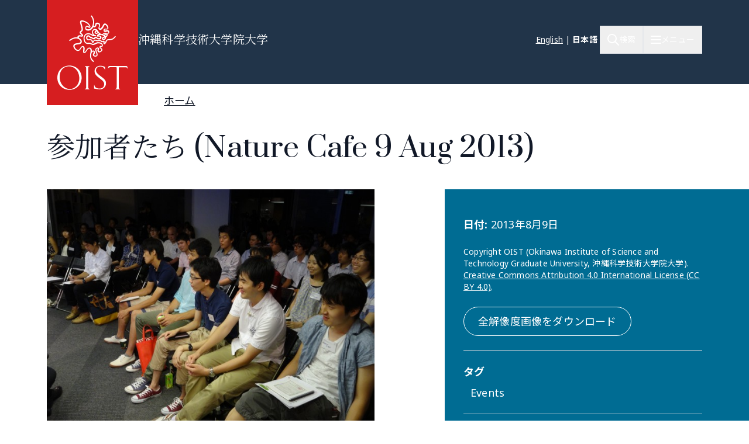

--- FILE ---
content_type: text/html; charset=UTF-8
request_url: https://www.oist.jp/ja/news-center/photos/11782
body_size: 24615
content:
<!DOCTYPE html>
<html lang="ja" dir="ltr" prefix="content: http://purl.org/rss/1.0/modules/content/  dc: http://purl.org/dc/terms/  foaf: http://xmlns.com/foaf/0.1/  og: http://ogp.me/ns#  rdfs: http://www.w3.org/2000/01/rdf-schema#  schema: http://schema.org/  sioc: http://rdfs.org/sioc/ns#  sioct: http://rdfs.org/sioc/types#  skos: http://www.w3.org/2004/02/skos/core#  xsd: http://www.w3.org/2001/XMLSchema# " class="scroll-smooth">
  <head>
    <!-- Google tag (gtag.js) -->
    <script async src="https://www.googletagmanager.com/gtag/js?id=G-P6NDCBGTJ1"></script>
    <script>
      window.dataLayer = window.dataLayer || [];
      function gtag(){dataLayer.push(arguments);}
      gtag('js', new Date());

      gtag('config', 'G-P6NDCBGTJ1');
    </script>
    <meta charset="utf-8" />
<link rel="shortlink" href="https://www.oist.jp/ja/media/11776" />
<link rel="canonical" href="https://www.oist.jp/ja/news-center/photos/11782" />
<meta property="og:site_name" content="沖縄科学技術大学院大学（OIST）" />
<meta property="og:type" content="article" />
<meta property="og:url" content="https://www.oist.jp/ja/news-center/photos/11782" />
<meta property="og:title" content="参加者たち (Nature Cafe 9 Aug 2013)" />
<meta property="og:image" content="https://www.oist.jp/sites/default/files/styles/open_graph/public/photos/DSC00876.jpg?h=dc515907&amp;itok=swxzn506" />
<meta name="twitter:card" content="summary" />
<meta name="twitter:title" content="参加者たち (Nature Cafe 9 Aug 2013)" />
<meta name="twitter:image" content="https://www.oist.jp/sites/default/files/styles/open_graph/public/photos/DSC00876.jpg?h=dc515907&amp;itok=swxzn506" />
<meta name="msapplication-TileColor" content="#da532c" />
<meta name="msapplication-config" content="/themes/custom/server_theme/favicons/browserconfig.xml" />
<meta name="theme-color" content="#ffffff" />
<meta name="MobileOptimized" content="width" />
<meta name="HandheldFriendly" content="true" />
<meta name="viewport" content="width=device-width, initial-scale=1.0" />
<script type="application/ld+json">{
    "@context": "https://schema.org",
    "@graph": [
        {
            "@type": "Organization",
            "additionalType": "CollegeOrUniversity",
            "@id": "oist.jp",
            "url": "https://www.oist.jp/ja",
            "description": "The Okinawa Institute of Science and Technology (OIST) is an interdisciplinary graduate school offering a 5-year PhD program in Science.",
            "name": "Okinawa Institute of Science and Technology",
            "logo": {
                "@type": "ImageObject",
                "url": "https://www.oist.jp/jasites/default/files/photos/shisa-only_600x600.jpg",
                "width": "600",
                "height": "600"
            },
            "address": {
                "@type": "PostalAddress",
                "streetAddress": "1919-1",
                "addressLocality": [
                    "Tancha",
                    "Onna"
                ],
                "addressRegion": [
                    "Kunigami District",
                    "Okinawa"
                ],
                "postalCode": "904-0495",
                "addressCountry": "JP"
            }
        }
    ]
}</script>
<link rel="icon" sizes="512x512" href="/themes/custom/server_theme/favicons/android-chrome-512x512.png" />
<link rel="icon" sizes="192x192" href="/themes/custom/server_theme/favicons/android-chrome-192x192.png" />
<link rel="apple-touch-icon" sizes="180x180" href="/themes/custom/server_theme/favicons/apple-touch-icon.png" />
<link rel="icon" href="/themes/custom/server_theme/favicons/favicon-48x48.png" type="image/png" />
<link rel="manifest" href="/themes/custom/server_theme/favicons/site.webmanifest" />
<link rel="mask-icon" href="/themes/custom/server_theme/favicons/safari-pinned-tab.svg" color="#5bbad5" />
<link rel="shortcut icon" href="/themes/custom/server_theme/favicons/favicon-48x48.png" />
<link rel="alternate" hreflang="en" href="https://www.oist.jp/news-center/photos/participants-nature-cafe-9-aug-2013" />
<link rel="alternate" hreflang="ja" href="https://www.oist.jp/ja/news-center/photos/11782" />
<link rel="canonical" href="https://www.oist.jp/ja/news-center/photos/11782" />
<link rel="shortlink" href="https://www.oist.jp/ja/media/11776" />

    <title>参加者たち (Nature Cafe 9 Aug 2013) | 沖縄科学技術大学院大学（OIST）</title>
    <link rel="stylesheet" media="all" href="/sites/default/files/css/css_spvOG7Eo7lbFqUQl2yACHYGO2pj4scmxAObAczkqJR4.css?delta=0&amp;language=ja&amp;theme=server_theme&amp;include=eJxtzkEKAjEQRNELZciRpBPKTLTTLalGyJxe0FXAXfFq86sKuXIRItXfHiClgan6RDafQ7RfSMR8Y97ixEC-uwUP2D99yK5NvYgejKXd2v75C0Yx7jq9ePhu1F6fiYuB8e39AOEsSWo" />
<link rel="stylesheet" media="all" href="/sites/default/files/css/css_ppO1t0XFuJWWlzpOepazSU6b4pR5ctjCom8DCnf0i4I.css?delta=1&amp;language=ja&amp;theme=server_theme&amp;include=eJxtzkEKAjEQRNELZciRpBPKTLTTLalGyJxe0FXAXfFq86sKuXIRItXfHiClgan6RDafQ7RfSMR8Y97ixEC-uwUP2D99yK5NvYgejKXd2v75C0Yx7jq9ePhu1F6fiYuB8e39AOEsSWo" />
<link rel="stylesheet" media="all" href="//fonts.googleapis.com/css?family=Open+Sans:400,400i,700" />
<link rel="stylesheet" media="all" href="//fonts.googleapis.com/css2?family=Roboto:wght@400;700&amp;display=swap" />
<link rel="stylesheet" media="all" href="/sites/default/files/css/css_jOB-_nhqHWvJ14Lcf6lyRWUF8wW4d7N6TBnox0eRsZY.css?delta=4&amp;language=ja&amp;theme=server_theme&amp;include=eJxtzkEKAjEQRNELZciRpBPKTLTTLalGyJxe0FXAXfFq86sKuXIRItXfHiClgan6RDafQ7RfSMR8Y97ixEC-uwUP2D99yK5NvYgejKXd2v75C0Yx7jq9ePhu1F6fiYuB8e39AOEsSWo" />

    <script src="/libraries/fontawesome/js/all.min.js?v=6.7.2" defer></script>
<script src="/libraries/fontawesome/js/v4-shims.min.js?v=6.7.2" defer></script>
<script src="https://player.vimeo.com/api/player.js"></script>

  </head>
  <body class="path-media font-body">
        <a href="#main-content" class="visually-hidden focusable skip-link">
      メインコンテンツに移動
    </a>
    
        <div class="dialog-off-canvas-main-canvas flex flex-col min-h-screen" data-off-canvas-main-canvas>
    <nav class="main-menu-wrapper flex-col items-stretch z-main-menu fixed inset-0 w-full h-screen bg-blue-primary text-white overflow-scroll lg:overflow-hidden main" role="navigation">
  <div class="px-4 sm:px-6 lg:px-8 xl:px-20 py-5 lg:py-6 flex flex-row justify-between items-center border-b border-gray-300">
    <div>
                    <img class="w-32 lg:w-48" src="/themes/custom/server_theme/dist/images/logo-footer.svg" alt="ロゴ">
                </div>
    <button name="close_menu" class="menu-close mt-2 w-6 h-6">
      <img src="/themes/custom/server_theme/dist/images/menu-close.svg" alt="Close menu">
    </button>
  </div>
  <div class="flex lg:flex-row px-4 sm:px-6 lg:px-8 xl:px-20 lg:overflow-hidden grow relative">
    
<div class="lg:hidden py-6 overflow-auto w-full">
                    <ul class="menu main-menu m-0 flex flex-col space-y-2">
                    <li class="menu-item flex flex-col">
                          <button href="" class="menu-root-item flex items-center text-2xl leading-11 font-header w-full text-left ">OIST とは <span class="expand-indicator flex justify-center items-center w-6 h-6 border-1 rounded-full border-white ml-4 "></span></button>
                                                
                    
                                                                                                                                                                                    <ul class="sub-menu text-lg font-normal">
                    <li class="menu-item flex flex-col my-2.5 px-2.5">
                          <a href="/ja/about" class="menu-sub-item py-2 block ">OIST とは</a>
                              </li>
                <li class="menu-item flex flex-col my-2.5 px-2.5">
                          <a href="/ja/about/facts-and-figures" class="menu-sub-item py-2 block ">学生・教職員数等</a>
                              </li>
                <li class="menu-item flex flex-col my-2.5 px-2.5">
                          <button class="menu-sub-item flex items-center py-2 text-left ">学長 <span class="expand-indicator flex justify-center items-center w-6 h-6 border-1 rounded-full border-white ml-4 "></span></button>
                                                
                    
                                                                                  <ul class="sub-menu text-lg font-normal">
                    <li class="menu-item flex flex-col my-2.5 px-2.5">
                          <a href="/ja/about/president" class="menu-sub-item py-2 block ">学長</a>
                              </li>
                <li class="menu-item flex flex-col my-2.5 px-2.5">
                          <a href="/ja/about/president/media-library" class="menu-sub-item py-2 block ">学長メディアライブラリー</a>
                              </li>
                <li class="menu-item flex flex-col my-2.5 px-2.5">
                          <a href="/ja/about/president/lectures" class="menu-sub-item py-2 block ">学長主催講演会</a>
                              </li>
                <li class="menu-item flex flex-col my-2.5 px-2.5">
                          <a href="/ja/office-president" class="menu-sub-item py-2 block ">学長オフィス</a>
                              </li>
                <li class="menu-item flex flex-col my-2.5 px-2.5">
                          <a href="/ja/about/president/university-management-forum" class="menu-sub-item py-2 block ">プレジデント・カウンシル</a>
                              </li>
        </ul>
  
              </li>
                <li class="menu-item flex flex-col my-2.5 px-2.5">
                          <button class="menu-sub-item flex items-center py-2 text-left ">リーダーシップ &amp; ガバナンス <span class="expand-indicator flex justify-center items-center w-6 h-6 border-1 rounded-full border-white ml-4 "></span></button>
                                                
                    
                                                                                                              <ul class="sub-menu text-lg font-normal">
                    <li class="menu-item flex flex-col my-2.5 px-2.5">
                          <a href="/ja/about/leadership-governance" class="menu-sub-item py-2 block ">リーダーシップ &amp; ガバナンス</a>
                              </li>
                <li class="menu-item flex flex-col my-2.5 px-2.5">
                          <a href="/ja/about/officers-senior-management" class="menu-sub-item py-2 block ">役員・大学幹部</a>
                              </li>
                <li class="menu-item flex flex-col my-2.5 px-2.5">
                          <a href="/ja/about/leadership-governance/board-governors" class="menu-sub-item py-2 block ">理事会</a>
                              </li>
                <li class="menu-item flex flex-col my-2.5 px-2.5">
                          <a href="/ja/about/leadership-governance/board-councilors" class="menu-sub-item py-2 block ">評議員会</a>
                              </li>
                <li class="menu-item flex flex-col my-2.5 px-2.5">
                          <a href="/ja/about/organigram" class="menu-sub-item py-2 block ">組織図</a>
                              </li>
                <li class="menu-item flex flex-col my-2.5 px-2.5">
                          <a href="/ja/about/former-presidents" class="menu-sub-item py-2 block ">歴代理事長・学長</a>
                              </li>
                <li class="menu-item flex flex-col my-2.5 px-2.5">
                          <a href="/policy-library" class="menu-sub-item py-2 block ">基本方針・ルール・手続き</a>
                              </li>
        </ul>
  
              </li>
                <li class="menu-item flex flex-col my-2.5 px-2.5">
                          <button class="menu-sub-item flex items-center py-2 text-left ">沿革 <span class="expand-indicator flex justify-center items-center w-6 h-6 border-1 rounded-full border-white ml-4 "></span></button>
                                                
                    
                                                      <ul class="sub-menu text-lg font-normal">
                    <li class="menu-item flex flex-col my-2.5 px-2.5">
                          <a href="/ja/about/history" class="menu-sub-item py-2 block ">沿革</a>
                              </li>
                <li class="menu-item flex flex-col my-2.5 px-2.5">
                          <a href="/ja/about/history/oistpc" class="menu-sub-item py-2 block ">沖縄科学技術基盤整備機構</a>
                              </li>
                <li class="menu-item flex flex-col my-2.5 px-2.5">
                          <a href="/ja/page/12739" class="menu-sub-item py-2 block ">尾身幸次</a>
                              </li>
        </ul>
  
              </li>
                <li class="menu-item flex flex-col my-2.5 px-2.5">
                          <a href="/ja/oist-publications-reports" class="menu-sub-item py-2 block ">発行物・レポート</a>
                              </li>
                <li class="menu-item flex flex-col my-2.5 px-2.5">
                          <button class="menu-sub-item flex items-center py-2 text-left ">調達 <span class="expand-indicator flex justify-center items-center w-6 h-6 border-1 rounded-full border-white ml-4 "></span></button>
                                                
                    
                                                                                                                            <ul class="sub-menu text-lg font-normal">
                    <li class="menu-item flex flex-col my-2.5 px-2.5">
                          <a href="/ja/about/procurement" class="menu-sub-item py-2 block ">調達情報</a>
                              </li>
                <li class="menu-item flex flex-col my-2.5 px-2.5">
                          <a href="/ja/about/procurement/construction" class="menu-sub-item py-2 block ">工事関連の調達・入札情報</a>
                              </li>
                <li class="menu-item flex flex-col my-2.5 px-2.5">
                          <a href="/ja/about/procurement/article" class="menu-sub-item py-2 block ">物品・役務等の調達・入札情報</a>
                              </li>
                <li class="menu-item flex flex-col my-2.5 px-2.5">
                          <a href="/ja/node/41759" class="menu-sub-item py-2 block ">調達規則類</a>
                              </li>
                <li class="menu-item flex flex-col my-2.5 px-2.5">
                          <a href="/ja/about/procurement/guidance-business-partners-japan" class="menu-sub-item py-2 block ">お取引先の皆様へ </a>
                              </li>
                <li class="menu-item flex flex-col my-2.5 px-2.5">
                          <a href="/ja/node/34094" class="menu-sub-item py-2 block ">海外からの搬入/営業について</a>
                              </li>
                <li class="menu-item flex flex-col my-2.5 px-2.5">
                          <a href="/ja/about/procurement/deliverysales-guidance-oist-campus" class="menu-sub-item py-2 block ">キャンパスへの搬入/営業</a>
                              </li>
                <li class="menu-item flex flex-col my-2.5 px-2.5">
                          <a href="/ja/about/procurement/electronic-procurement-system" class="menu-sub-item py-2 block ">電子入札システム</a>
                              </li>
        </ul>
  
              </li>
                <li class="menu-item flex flex-col my-2.5 px-2.5">
                          <a href="/ja/whistleblower-report-hotline" class="menu-sub-item py-2 block ">不正通報ホットライン</a>
                              </li>
                <li class="menu-item flex flex-col my-2.5 px-2.5">
                          <button class="menu-sub-item flex items-center py-2 text-left ">情報公開 <span class="expand-indicator flex justify-center items-center w-6 h-6 border-1 rounded-full border-white ml-4 "></span></button>
                                                
                    
                                                                                                                                                        <ul class="sub-menu text-lg font-normal">
                    <li class="menu-item flex flex-col my-2.5 px-2.5">
                          <a href="/ja/about/disclosure" class="menu-sub-item py-2 block ">情報公開</a>
                              </li>
                <li class="menu-item flex flex-col my-2.5 px-2.5">
                          <a href="/ja/about/disclosure/basic-information" class="menu-sub-item py-2 block ">基本情報</a>
                              </li>
                <li class="menu-item flex flex-col my-2.5 px-2.5">
                          <a href="/ja/about/disclosure/guidance-on-the-procedures-for-information-access" class="menu-sub-item py-2 block ">情報公開制度のご案内</a>
                              </li>
                <li class="menu-item flex flex-col my-2.5 px-2.5">
                          <a href="/ja/about/disclosure/guidance-on-the-procedures-for-personal-information-protection" class="menu-sub-item py-2 block ">個人情報保護制度のご案内</a>
                              </li>
                <li class="menu-item flex flex-col my-2.5 px-2.5">
                          <a href="/ja/about/disclosure/regarding-article-47-of-the-private-school-act" class="menu-sub-item py-2 block ">私立学校法に規定する書類</a>
                              </li>
                <li class="menu-item flex flex-col my-2.5 px-2.5">
                          <a href="/ja/about/disclosure/regarding-the-school-education-act" class="menu-sub-item py-2 block ">学校教育法等に規定する情報の公表</a>
                              </li>
                <li class="menu-item flex flex-col my-2.5 px-2.5">
                          <a href="/ja/about/disclosure/regarding-information-held-by-independent-administrative-agencies" class="menu-sub-item py-2 block ">情報公開法第22条及び施行令第12条に基づく情報提供</a>
                              </li>
                <li class="menu-item flex flex-col my-2.5 px-2.5">
                          <a href="/ja/about/disclosure/regarding-the-provisions-of-the-document-management-act" class="menu-sub-item py-2 block ">公文書管理法に基づく情報公開</a>
                              </li>
                <li class="menu-item flex flex-col my-2.5 px-2.5">
                          <a href="/ja/about/disclosure/regarding-the-personal-information-protection-act" class="menu-sub-item py-2 block ">個人情報保護法第75条第1項に基づく情報公開</a>
                              </li>
                <li class="menu-item flex flex-col my-2.5 px-2.5">
                          <a href="/ja/about/disclosure/others" class="menu-sub-item py-2 block ">その他の公表情報</a>
                              </li>
        </ul>
  
              </li>
                <li class="menu-item flex flex-col my-2.5 px-2.5">
                          <button class="menu-sub-item flex items-center py-2 text-left ">安全衛生 <span class="expand-indicator flex justify-center items-center w-6 h-6 border-1 rounded-full border-white ml-4 "></span></button>
                                                
                    
                                                      <ul class="sub-menu text-lg font-normal">
                    <li class="menu-item flex flex-col my-2.5 px-2.5">
                          <a href="/ja/node/45113" class="menu-sub-item py-2 block ">OISTにおける安全衛生</a>
                              </li>
                <li class="menu-item flex flex-col my-2.5 px-2.5">
                          <a href="/ja/about/health-safety/know-safety-no-pain" class="menu-sub-item py-2 block ">OISTの安全衛生体制について</a>
                              </li>
                <li class="menu-item flex flex-col my-2.5 px-2.5">
                          <a href="/ja/node/43871" class="menu-sub-item py-2 block ">保健センター</a>
                              </li>
        </ul>
  
              </li>
                <li class="menu-item flex flex-col my-2.5 px-2.5">
                          <a href="/ja/clinic" class="menu-sub-item py-2 block ">OISTクリニック</a>
                              </li>
                <li class="menu-item flex flex-col my-2.5 px-2.5">
                          <button class="menu-sub-item flex items-center py-2 text-left ">個人情報保護への取り組み <span class="expand-indicator flex justify-center items-center w-6 h-6 border-1 rounded-full border-white ml-4 "></span></button>
                                                
                    
                                        <ul class="sub-menu text-lg font-normal">
                    <li class="menu-item flex flex-col my-2.5 px-2.5">
                          <a href="/ja/about/privacy-policy" class="menu-sub-item py-2 block ">個人情報保護への取り組み</a>
                              </li>
                <li class="menu-item flex flex-col my-2.5 px-2.5">
                          <a href="/ja/about/disclosure/regarding-the-personal-information-protection-act" class="menu-sub-item py-2 block ">個人情報ファイル簿</a>
                              </li>
        </ul>
  
              </li>
        </ul>
  
              </li>
                <li class="menu-item flex flex-col">
                          <button href="" class="menu-root-item flex items-center text-2xl leading-11 font-header w-full text-left ">研究 <span class="expand-indicator flex justify-center items-center w-6 h-6 border-1 rounded-full border-white ml-4 "></span></button>
                                                
                    
                                                                                                                                          <ul class="sub-menu text-lg font-normal">
                    <li class="menu-item flex flex-col my-2.5 px-2.5">
                          <a href="/ja/research" class="menu-sub-item py-2 block ">OISTの研究</a>
                              </li>
                <li class="menu-item flex flex-col my-2.5 px-2.5">
                          <button class="menu-sub-item flex items-center py-2 text-left ">研究者・研究ユニット <span class="expand-indicator flex justify-center items-center w-6 h-6 border-1 rounded-full border-white ml-4 "></span></button>
                                                
                    
                                                                                  <ul class="sub-menu text-lg font-normal">
                    <li class="menu-item flex flex-col my-2.5 px-2.5">
                          <a href="/ja/research/researchers_and_researchunits" class="menu-sub-item py-2 block ">研究者・研究ユニット</a>
                              </li>
                <li class="menu-item flex flex-col my-2.5 px-2.5">
                          <a href="/ja/research/faculty-members" class="menu-sub-item py-2 block ">教員</a>
                              </li>
                <li class="menu-item flex flex-col my-2.5 px-2.5">
                          <a href="/ja/research/research-units" class="menu-sub-item py-2 block ">研究ユニット</a>
                              </li>
                <li class="menu-item flex flex-col my-2.5 px-2.5">
                          <a href="/ja/stg" class="menu-sub-item py-2 block ">サイエンス・テクノロジー・グループ</a>
                              </li>
                <li class="menu-item flex flex-col my-2.5 px-2.5">
                          <a href="/ja/research/buribushi" class="menu-sub-item py-2 block ">ぶりぶし(群星)フェローシップ</a>
                              </li>
        </ul>
  
              </li>
                <li class="menu-item flex flex-col my-2.5 px-2.5">
                          <button class="menu-sub-item flex items-center py-2 text-left ">オープンセンター <span class="expand-indicator flex justify-center items-center w-6 h-6 border-1 rounded-full border-white ml-4 "></span></button>
                                                
                    
                                                      <ul class="sub-menu text-lg font-normal">
                    <li class="menu-item flex flex-col my-2.5 px-2.5">
                          <a href="/ja/research/open_center" class="menu-sub-item py-2 block ">オープンセンター</a>
                              </li>
                <li class="menu-item flex flex-col my-2.5 px-2.5">
                          <a href="/ja/ocqt" class="menu-sub-item py-2 block ">OIST量子技術センター</a>
                              </li>
                <li class="menu-item flex flex-col my-2.5 px-2.5">
                          <a href="/ja/node/45459" class="menu-sub-item py-2 block ">Open Center for Energy</a>
                              </li>
        </ul>
  
              </li>
                <li class="menu-item flex flex-col my-2.5 px-2.5">
                          <button class="menu-sub-item flex items-center py-2 text-left ">研究活動 <span class="expand-indicator flex justify-center items-center w-6 h-6 border-1 rounded-full border-white ml-4 "></span></button>
                                                
                    
                                                                                  <ul class="sub-menu text-lg font-normal">
                    <li class="menu-item flex flex-col my-2.5 px-2.5">
                          <a href="/ja/research/activities" class="menu-sub-item py-2 block ">研究活動</a>
                              </li>
                <li class="menu-item flex flex-col my-2.5 px-2.5">
                          <a href="/ja/research/discover" class="menu-sub-item py-2 block ">専門分野</a>
                              </li>
                <li class="menu-item flex flex-col my-2.5 px-2.5">
                          <a href="/ja/conference" class="menu-sub-item py-2 block ">カンファレンス・ワークショップ</a>
                              </li>
                <li class="menu-item flex flex-col my-2.5 px-2.5">
                          <a href="/ja/annual-reports" class="menu-sub-item py-2 block ">年次報告書</a>
                              </li>
                <li class="menu-item flex flex-col my-2.5 px-2.5">
                          <a href="/ja/research/research-news" class="menu-sub-item py-2 block ">研究ニュース</a>
                              </li>
        </ul>
  
              </li>
                <li class="menu-item flex flex-col my-2.5 px-2.5">
                          <button class="menu-sub-item flex items-center py-2 text-left ">研究施設・設備 <span class="expand-indicator flex justify-center items-center w-6 h-6 border-1 rounded-full border-white ml-4 "></span></button>
                                                
                    
                                                                                  <ul class="sub-menu text-lg font-normal">
                    <li class="menu-item flex flex-col my-2.5 px-2.5">
                          <a href="/ja/research/facilities" class="menu-sub-item py-2 block ">研究施設・設備</a>
                              </li>
                <li class="menu-item flex flex-col my-2.5 px-2.5">
                          <a href="/ja/core-facilities" class="menu-sub-item py-2 block ">コアファシリティ</a>
                              </li>
                <li class="menu-item flex flex-col my-2.5 px-2.5">
                          <a href="/ja/marine-science-station" class="menu-sub-item py-2 block ">マリン・サイエンス・ステーション</a>
                              </li>
                <li class="menu-item flex flex-col my-2.5 px-2.5">
                          <a href="/ja/research/open-innovation-facilities/sea-nexus" class="menu-sub-item py-2 block ">OIST Sea neXus</a>
                              </li>
                <li class="menu-item flex flex-col my-2.5 px-2.5">
                          <a href="/ja/research/open-innovation-facilities/land-nexus" class="menu-sub-item py-2 block ">OIST Land neXus</a>
                              </li>
        </ul>
  
              </li>
                <li class="menu-item flex flex-col my-2.5 px-2.5">
                          <button class="menu-sub-item flex items-center py-2 text-left ">研究支援 <span class="expand-indicator flex justify-center items-center w-6 h-6 border-1 rounded-full border-white ml-4 "></span></button>
                                                
                    
                                                                                                                            <ul class="sub-menu text-lg font-normal">
                    <li class="menu-item flex flex-col my-2.5 px-2.5">
                          <a href="/ja/research/support" class="menu-sub-item py-2 block ">研究支援</a>
                              </li>
                <li class="menu-item flex flex-col my-2.5 px-2.5">
                          <a href="/ja/research/research-funds" class="menu-sub-item py-2 block ">研究基金</a>
                              </li>
                <li class="menu-item flex flex-col my-2.5 px-2.5">
                          <a href="/ja/research/library" class="menu-sub-item py-2 block ">図書館</a>
                              </li>
                <li class="menu-item flex flex-col my-2.5 px-2.5">
                          <a href="/ja/research/repository" class="menu-sub-item py-2 block ">機関リポジトリ</a>
                              </li>
                <li class="menu-item flex flex-col my-2.5 px-2.5">
                          <a href="/ja/core-facilities" class="menu-sub-item py-2 block ">コアファシリティ</a>
                              </li>
                <li class="menu-item flex flex-col my-2.5 px-2.5">
                          <a href="/ja/node/45355" class="menu-sub-item py-2 block ">プロフェッショナル育成支援</a>
                              </li>
                <li class="menu-item flex flex-col my-2.5 px-2.5">
                          <a href="/ja/innovation" class="menu-sub-item py-2 block ">産学官金連携</a>
                              </li>
                <li class="menu-item flex flex-col my-2.5 px-2.5">
                          <a href="/ja/provost/shohei-suzuki-research-safety-fund" class="menu-sub-item py-2 block ">鈴木祥平研究安全基金</a>
                              </li>
        </ul>
  
              </li>
                <li class="menu-item flex flex-col my-2.5 px-2.5">
                          <button class="menu-sub-item flex items-center py-2 text-left ">グラント・学術連携 <span class="expand-indicator flex justify-center items-center w-6 h-6 border-1 rounded-full border-white ml-4 "></span></button>
                                                
                    
                                                                                  <ul class="sub-menu text-lg font-normal">
                    <li class="menu-item flex flex-col my-2.5 px-2.5">
                          <a href="/ja/research/grant_and_partnership" class="menu-sub-item py-2 block ">グラント・学術連携</a>
                              </li>
                <li class="menu-item flex flex-col my-2.5 px-2.5">
                          <a href="/ja/visiting-program" class="menu-sub-item py-2 block ">ビジタープログラム</a>
                              </li>
                <li class="menu-item flex flex-col my-2.5 px-2.5">
                          <a href="/ja/academic-partnerships" class="menu-sub-item py-2 block ">学術連携</a>
                              </li>
                <li class="menu-item flex flex-col my-2.5 px-2.5">
                          <a href="/ja/research/institutional_grant" class="menu-sub-item py-2 block ">機関グラント</a>
                              </li>
                <li class="menu-item flex flex-col my-2.5 px-2.5">
                          <a href="/ja/node/46198" class="menu-sub-item py-2 block ">Other Grant Initiatives</a>
                              </li>
        </ul>
  
              </li>
                <li class="menu-item flex flex-col my-2.5 px-2.5">
                          <button class="menu-sub-item flex items-center py-2 text-left ">運営組織（学術） <span class="expand-indicator flex justify-center items-center w-6 h-6 border-1 rounded-full border-white ml-4 "></span></button>
                                                
                    
                                                                    <ul class="sub-menu text-lg font-normal">
                    <li class="menu-item flex flex-col my-2.5 px-2.5">
                          <a href="/ja/research/provost_deans" class="menu-sub-item py-2 block ">プロボスト・ディーン</a>
                              </li>
                <li class="menu-item flex flex-col my-2.5 px-2.5">
                          <a href="/ja/research/provost" class="menu-sub-item py-2 block ">プロボストオフィス</a>
                              </li>
                <li class="menu-item flex flex-col my-2.5 px-2.5">
                          <a href="/ja/dor" class="menu-sub-item py-2 block ">研究担当ディーンオフィス</a>
                              </li>
                <li class="menu-item flex flex-col my-2.5 px-2.5">
                          <a href="/ja/education/gs/structure-sections" class="menu-sub-item py-2 block ">研究科長オフィス</a>
                              </li>
        </ul>
  
              </li>
                <li class="menu-item flex flex-col my-2.5 px-2.5">
                          <button class="menu-sub-item flex items-center py-2 text-left ">研究コンプライアンス <span class="expand-indicator flex justify-center items-center w-6 h-6 border-1 rounded-full border-white ml-4 "></span></button>
                                                
                    
                                                                                  <ul class="sub-menu text-lg font-normal">
                    <li class="menu-item flex flex-col my-2.5 px-2.5">
                          <a href="/ja/research/compliance" class="menu-sub-item py-2 block ">研究コンプライアンス</a>
                              </li>
                <li class="menu-item flex flex-col my-2.5 px-2.5">
                          <a href="/ja/research/research-integrity" class="menu-sub-item py-2 block ">研究公正の推進</a>
                              </li>
                <li class="menu-item flex flex-col my-2.5 px-2.5">
                          <a href="/ja/research/safe-responsible-research" class="menu-sub-item py-2 block ">安全で責任ある研究</a>
                              </li>
                <li class="menu-item flex flex-col my-2.5 px-2.5">
                          <a href="/ja/data-management" class="menu-sub-item py-2 block ">データ管理</a>
                              </li>
                <li class="menu-item flex flex-col my-2.5 px-2.5">
                          <a href="/ja/research/compliance-initiative" class="menu-sub-item py-2 block ">法令順守への取り組み</a>
                              </li>
        </ul>
  
              </li>
        </ul>
  
              </li>
                <li class="menu-item flex flex-col">
                          <a href="/ja/education" class="menu-root-item block text-2xl leading-11 font-header w-full text-left ">教育</a>
                              </li>
                <li class="menu-item flex flex-col">
                          <a href="/ja/admissions" class="menu-root-item block text-2xl leading-11 font-header w-full text-left ">入学案内</a>
                              </li>
                <li class="menu-item flex flex-col">
                          <a href="/ja/innovation" class="menu-root-item block text-2xl leading-11 font-header w-full text-left ">イノベーション</a>
                              </li>
                <li class="menu-item flex flex-col">
                          <button href="" class="menu-root-item flex items-center text-2xl leading-11 font-header w-full text-left ">ニュース <span class="expand-indicator flex justify-center items-center w-6 h-6 border-1 rounded-full border-white ml-4 "></span></button>
                                                
                    
                                                                                                              <ul class="sub-menu text-lg font-normal">
                    <li class="menu-item flex flex-col my-2.5 px-2.5">
                          <a href="/ja/about/news-center" class="menu-sub-item py-2 block ">ニュース</a>
                              </li>
                <li class="menu-item flex flex-col my-2.5 px-2.5">
                          <a href="/ja/about/media-coverage" class="menu-sub-item py-2 block ">メディア掲載</a>
                              </li>
                <li class="menu-item flex flex-col my-2.5 px-2.5">
                          <a href="/ja/social-media" class="menu-sub-item py-2 block ">ソーシャルメディア</a>
                              </li>
                <li class="menu-item flex flex-col my-2.5 px-2.5">
                          <a href="/ja/about/photos" class="menu-sub-item py-2 block ">フォトギャラリー</a>
                              </li>
                <li class="menu-item flex flex-col my-2.5 px-2.5">
                          <a href="/ja/research/podcast" class="menu-sub-item py-2 block ">ポッドキャスト</a>
                              </li>
                <li class="menu-item flex flex-col my-2.5 px-2.5">
                          <a href="/ja/research/videos" class="menu-sub-item py-2 block ">ビデオ</a>
                              </li>
                <li class="menu-item flex flex-col my-2.5 px-2.5">
                          <a href="/ja/news/for-the-press" class="menu-sub-item py-2 block ">報道関係者の皆様へ</a>
                              </li>
        </ul>
  
              </li>
                <li class="menu-item flex flex-col">
                          <button href="" class="menu-root-item flex items-center text-2xl leading-11 font-header w-full text-left ">地域連携・教育 <span class="expand-indicator flex justify-center items-center w-6 h-6 border-1 rounded-full border-white ml-4 "></span></button>
                                                
                    
                                                                                                                                                        <ul class="sub-menu text-lg font-normal">
                    <li class="menu-item flex flex-col my-2.5 px-2.5">
                          <a href="/ja/outreach" class="menu-sub-item py-2 block ">一般・学校向け活動</a>
                              </li>
                <li class="menu-item flex flex-col my-2.5 px-2.5">
                          <a href="/ja/outreach/update" class="menu-sub-item py-2 block ">地域連携・科学教育ニュース</a>
                              </li>
                <li class="menu-item flex flex-col my-2.5 px-2.5">
                          <a href="/ja/outreach/elementary-school" class="menu-sub-item py-2 block ">小学校向け</a>
                              </li>
                <li class="menu-item flex flex-col my-2.5 px-2.5">
                          <a href="/ja/outreach/junior-high-school" class="menu-sub-item py-2 block ">中学校向け</a>
                              </li>
                <li class="menu-item flex flex-col my-2.5 px-2.5">
                          <a href="/ja/outreach/high-school" class="menu-sub-item py-2 block ">高校向け</a>
                              </li>
                <li class="menu-item flex flex-col my-2.5 px-2.5">
                          <a href="/ja/outreach/university" class="menu-sub-item py-2 block ">大学向け</a>
                              </li>
                <li class="menu-item flex flex-col my-2.5 px-2.5">
                          <a href="/ja/outreach/general-public" class="menu-sub-item py-2 block ">一般向け</a>
                              </li>
                <li class="menu-item flex flex-col my-2.5 px-2.5">
                          <button class="menu-sub-item flex items-center py-2 text-left ">沖縄への貢献 <span class="expand-indicator flex justify-center items-center w-6 h-6 border-1 rounded-full border-white ml-4 "></span></button>
                                                
                    
                                                      <ul class="sub-menu text-lg font-normal">
                    <li class="menu-item flex flex-col my-2.5 px-2.5">
                          <a href="/ja/outreach/contribution" class="menu-sub-item py-2 block ">沖縄への貢献</a>
                              </li>
                <li class="menu-item flex flex-col my-2.5 px-2.5">
                          <a href="/ja/outreach/community/covid" class="menu-sub-item py-2 block ">【新型コロナ】社会貢献プロジェクト</a>
                              </li>
                <li class="menu-item flex flex-col my-2.5 px-2.5">
                          <a href="/ja/covid-19/oister-spotlight" class="menu-sub-item py-2 block ">OISTer スポットライト</a>
                              </li>
        </ul>
  
              </li>
                <li class="menu-item flex flex-col my-2.5 px-2.5">
                          <a href="/ja/sdg" class="menu-sub-item py-2 block ">SDGs</a>
                              </li>
                <li class="menu-item flex flex-col my-2.5 px-2.5">
                          <a href="/ja/outreach/oist-science-studio" class="menu-sub-item py-2 block ">OISTサイエンススタジオ</a>
                              </li>
        </ul>
  
              </li>
                <li class="menu-item flex flex-col">
                          <button href="" class="menu-root-item flex items-center text-2xl leading-11 font-header w-full text-left ">キャンパス <span class="expand-indicator flex justify-center items-center w-6 h-6 border-1 rounded-full border-white ml-4 "></span></button>
                                                
                    
                                                                                                              <ul class="sub-menu text-lg font-normal">
                    <li class="menu-item flex flex-col my-2.5 px-2.5">
                          <button class="menu-sub-item flex items-center py-2 text-left ">キャンパス <span class="expand-indicator flex justify-center items-center w-6 h-6 border-1 rounded-full border-white ml-4 "></span></button>
                                                
                    
                                                                                                                                                        <ul class="sub-menu text-lg font-normal">
                    <li class="menu-item flex flex-col my-2.5 px-2.5">
                          <a href="/ja/campus" class="menu-sub-item py-2 block ">キャンパス</a>
                              </li>
                <li class="menu-item flex flex-col my-2.5 px-2.5">
                          <a href="/ja/resource-center" class="menu-sub-item py-2 block ">リソースセンター</a>
                              </li>
                <li class="menu-item flex flex-col my-2.5 px-2.5">
                          <a href="/ja/clinic" class="menu-sub-item py-2 block ">OISTクリニック</a>
                              </li>
                <li class="menu-item flex flex-col my-2.5 px-2.5">
                          <a href="/ja/recreation" class="menu-sub-item py-2 block ">レクリエーションサービス</a>
                              </li>
                <li class="menu-item flex flex-col my-2.5 px-2.5">
                          <a href="/ja/campus/visitors-center-shops-restaurants" class="menu-sub-item py-2 block ">ショッピング・レストラン</a>
                              </li>
                <li class="menu-item flex flex-col my-2.5 px-2.5">
                          <a href="/ja/campus/childcare-education" class="menu-sub-item py-2 block ">保育・幼児教育</a>
                              </li>
                <li class="menu-item flex flex-col my-2.5 px-2.5">
                          <a href="/ja/campus/housing" class="menu-sub-item py-2 block ">ハウジング</a>
                              </li>
                <li class="menu-item flex flex-col my-2.5 px-2.5">
                          <a href="/ja/campus/community-facilities" class="menu-sub-item py-2 block ">コミュニティ施設</a>
                              </li>
                <li class="menu-item flex flex-col my-2.5 px-2.5">
                          <a href="/ja/campus/research-facilities" class="menu-sub-item py-2 block ">研究施設</a>
                              </li>
                <li class="menu-item flex flex-col my-2.5 px-2.5">
                          <a href="/ja/campus/ganjuu-wellbeing-service" class="menu-sub-item py-2 block ">カウンセリング</a>
                              </li>
        </ul>
  
              </li>
                <li class="menu-item flex flex-col my-2.5 px-2.5">
                          <a href="/ja/campus/access-map" class="menu-sub-item py-2 block ">アクセス・マップ</a>
                              </li>
                <li class="menu-item flex flex-col my-2.5 px-2.5">
                          <a href="/ja/campus/parking" class="menu-sub-item py-2 block ">駐車場</a>
                              </li>
                <li class="menu-item flex flex-col my-2.5 px-2.5">
                          <a href="/ja/conference-venues" class="menu-sub-item py-2 block ">会議施設</a>
                              </li>
                <li class="menu-item flex flex-col my-2.5 px-2.5">
                          <a href="/ja/campus/tokyo-office" class="menu-sub-item py-2 block ">東京オフィス</a>
                              </li>
                <li class="menu-item flex flex-col my-2.5 px-2.5">
                          <a href="/ja/campus/seaside-house" class="menu-sub-item py-2 block ">シーサイドハウス</a>
                              </li>
                <li class="menu-item flex flex-col my-2.5 px-2.5">
                          <a href="/ja/marine-science-station" class="menu-sub-item py-2 block ">マリン・サイエンス・ステーション</a>
                              </li>
        </ul>
  
              </li>
                <li class="menu-item flex flex-col">
                          <button href="" class="menu-root-item flex items-center text-2xl leading-11 font-header w-full text-left ">採用情報 <span class="expand-indicator flex justify-center items-center w-6 h-6 border-1 rounded-full border-white ml-4 "></span></button>
                                                
                    
                                                                                                              <ul class="sub-menu text-lg font-normal">
                    <li class="menu-item flex flex-col my-2.5 px-2.5">
                          <a href="/ja/careers" class="menu-sub-item py-2 block ">採用情報</a>
                              </li>
                <li class="menu-item flex flex-col my-2.5 px-2.5">
                          <a href="/ja/careers/faculty-positions" class="menu-sub-item py-2 block ">准教授および教授の公募</a>
                              </li>
                <li class="menu-item flex flex-col my-2.5 px-2.5">
                          <a href="/ja/careers/background-check" class="menu-sub-item py-2 block ">バックグラウンドチェック</a>
                              </li>
                <li class="menu-item flex flex-col my-2.5 px-2.5">
                          <a href="https://groups.oist.jp/hr-relocation" class="menu-sub-item py-2 block ">赴任サポート</a>
                              </li>
                <li class="menu-item flex flex-col my-2.5 px-2.5">
                          <a href="/ja/diversity" class="menu-sub-item py-2 block ">ダイバーシティ</a>
                              </li>
                <li class="menu-item flex flex-col my-2.5 px-2.5">
                          <a href="/ja/c-hub" class="menu-sub-item py-2 block ">プロフェッショナル育成支援とインクルージョン</a>
                              </li>
                <li class="menu-item flex flex-col my-2.5 px-2.5">
                          <a href="/ja/careers/faq" class="menu-sub-item py-2 block ">よくあるご質問</a>
                              </li>
        </ul>
  
              </li>
        </ul>
  
</div>



<div class="menu_level_0 hidden lg:block menu_level_0 py-6 pr-8 overflow-auto scrollbar scrollbar-thin scrollbar-thumb-blue-gray scrollbar-rounded-full scrollbar-track-blue-dark">
                                
          <div data-menu-level="0" id="root" class="menu main-menu">
        <ul class="m-0 flex flex-col space-y-3 lg:space-y-3 lg:relative">
                      
            <li>
                                            <button data-menu-child="db3b68c0-67d5-4863-a7f7-625dea19ff71" href="" class="menu-root-item flex items-center base leading-11 lg:text-xl font-header lg:pb-2 w-full text-left ">OIST とは <span class="expand-indicator flex justify-center items-center w-6 h-6 border-1 rounded-full border-white ml-4 "></span></button>
                                        </li>
                      
            <li>
                                            <button data-menu-child="cf5be12c-d9c1-4693-8c42-e1fcdab211a2" href="" class="menu-root-item flex items-center base leading-11 lg:text-xl font-header lg:pb-2 w-full text-left ">研究 <span class="expand-indicator flex justify-center items-center w-6 h-6 border-1 rounded-full border-white ml-4 "></span></button>
                                        </li>
                      
            <li>
                                            <a data-menu-child="" href="/ja/education" class="menu-root-item block base leading-11 lg:text-xl font-header lg:pb-2 w-full text-left ">教育</a>
                                        </li>
                      
            <li>
                                            <a data-menu-child="" href="/ja/admissions" class="menu-root-item block base leading-11 lg:text-xl font-header lg:pb-2 w-full text-left ">入学案内</a>
                                        </li>
                      
            <li>
                                            <a data-menu-child="" href="/ja/innovation" class="menu-root-item block base leading-11 lg:text-xl font-header lg:pb-2 w-full text-left ">イノベーション</a>
                                        </li>
                      
            <li>
                                            <button data-menu-child="b01e58a4-c4b0-4759-8b7b-db20f80ba883" href="" class="menu-root-item flex items-center base leading-11 lg:text-xl font-header lg:pb-2 w-full text-left ">ニュース <span class="expand-indicator flex justify-center items-center w-6 h-6 border-1 rounded-full border-white ml-4 "></span></button>
                                        </li>
                      
            <li>
                                            <button data-menu-child="8252691e-f800-4ed1-9ff2-2674fbf4c391" href="" class="menu-root-item flex items-center base leading-11 lg:text-xl font-header lg:pb-2 w-full text-left ">地域連携・教育 <span class="expand-indicator flex justify-center items-center w-6 h-6 border-1 rounded-full border-white ml-4 "></span></button>
                                        </li>
                      
            <li>
                                            <button data-menu-child="40edcacb-bfac-4667-82ec-ab46abfad443" href="" class="menu-root-item flex items-center base leading-11 lg:text-xl font-header lg:pb-2 w-full text-left ">キャンパス <span class="expand-indicator flex justify-center items-center w-6 h-6 border-1 rounded-full border-white ml-4 "></span></button>
                                        </li>
                      
            <li>
                                            <button data-menu-child="5dde840c-fadc-4777-aebf-fe3b84984858" href="" class="menu-root-item flex items-center base leading-11 lg:text-xl font-header lg:pb-2 w-full text-left ">採用情報 <span class="expand-indicator flex justify-center items-center w-6 h-6 border-1 rounded-full border-white ml-4 "></span></button>
                                        </li>
                  </ul>
      </div>
    
                        
                                            
    
                        
                              
                              
                                            
    
                        
                              
                              
                              
                              
                

                              
                                            
    
                        
                              
                              
                              
                              
                              
                              
                

                              
                                            
    
                        
                              
                              
                

                              
                              
                                            
    
                        
                              
                              
                              
                              
                              
                              
                              
                

                              
                              
                                            
    
                        
                              
                              
                              
                              
                              
                              
                              
                              
                              
                

                              
                                            
    
                        
                              
                              
                

                              
                              
                                            
    
                        
                              
                

                

                              
                                            
    
                        
                              
                                            
    
                        
                              
                              
                              
                              
                

                              
                                            
    
                        
                              
                              
                

                              
                                            
    
                        
                              
                              
                              
                              
                

                              
                                            
    
                        
                              
                              
                              
                              
                

                              
                                            
    
                        
                              
                              
                              
                              
                              
                              
                              
                

                              
                                            
    
                        
                              
                              
                              
                              
                

                              
                                            
    
                        
                              
                              
                              
                

                              
                                            
    
                        
                              
                              
                              
                              
                

                

                              
                              
                              
                              
                                            
    
                        
                              
                              
                              
                              
                              
                              
                

                              
                                            
    
                        
                              
                              
                              
                              
                              
                              
                              
                                            
    
                        
                              
                              
                

                              
                              
                

                              
                                            
    
                        
                                            
    
                        
                              
                              
                              
                              
                              
                              
                              
                              
                              
                

                              
                              
                              
                              
                              
                              
                

                              
                                            
    
                        
                              
                              
                              
                              
                              
                              
                

                

</div>
<div class="menu_level_1 hidden lg:block menu_level_0 py-6 pr-8 overflow-auto scrollbar scrollbar-thin scrollbar-thumb-blue-gray scrollbar-rounded-full scrollbar-track-blue-dark">
                      
      
                                                                                                                                              
    
                        
                                  
                    
                                                                                                                                                                                        
          <div data-menu-level="1" id="db3b68c0-67d5-4863-a7f7-625dea19ff71" class="menu sub-menu">
        <ul class="lg:flex-col lg:space-y-3 lg:xl lg:ml-12 lg:px-2.5">
                      
            <li>
                                            <a data-menu-child="" href="/ja/about" class="menu-sub-item py-2 lg:py-0 block ">OIST とは</a>
                                        </li>
                      
            <li>
                                            <a data-menu-child="" href="/ja/about/facts-and-figures" class="menu-sub-item py-2 lg:py-0 block ">学生・教職員数等</a>
                                        </li>
                      
            <li>
                                            <button data-menu-child="1f99cb1d-b07f-472c-9df6-d0d477f0f2e8" class="menu-sub-item flex items-center py-2 lg:py-0 text-left ">学長 <span class="expand-indicator flex justify-center items-center w-6 h-6 border-1 rounded-full border-white ml-4 "></span></button>
                                        </li>
                      
            <li>
                                            <button data-menu-child="c27fa62a-366a-44e1-9eeb-39ba5e751ed5" class="menu-sub-item flex items-center py-2 lg:py-0 text-left ">リーダーシップ &amp; ガバナンス <span class="expand-indicator flex justify-center items-center w-6 h-6 border-1 rounded-full border-white ml-4 "></span></button>
                                        </li>
                      
            <li>
                                            <button data-menu-child="3d20caf0-8528-4220-b55e-aae0659a6b45" class="menu-sub-item flex items-center py-2 lg:py-0 text-left ">沿革 <span class="expand-indicator flex justify-center items-center w-6 h-6 border-1 rounded-full border-white ml-4 "></span></button>
                                        </li>
                      
            <li>
                                            <a data-menu-child="" href="/ja/oist-publications-reports" class="menu-sub-item py-2 lg:py-0 block ">発行物・レポート</a>
                                        </li>
                      
            <li>
                                            <button data-menu-child="1c66527c-ee6a-4e43-88a2-5b698b1a381e" class="menu-sub-item flex items-center py-2 lg:py-0 text-left ">調達 <span class="expand-indicator flex justify-center items-center w-6 h-6 border-1 rounded-full border-white ml-4 "></span></button>
                                        </li>
                      
            <li>
                                            <a data-menu-child="" href="/ja/whistleblower-report-hotline" class="menu-sub-item py-2 lg:py-0 block ">不正通報ホットライン</a>
                                        </li>
                      
            <li>
                                            <button data-menu-child="84aee29d-ab41-47fb-a257-5f0c7c4c138c" class="menu-sub-item flex items-center py-2 lg:py-0 text-left ">情報公開 <span class="expand-indicator flex justify-center items-center w-6 h-6 border-1 rounded-full border-white ml-4 "></span></button>
                                        </li>
                      
            <li>
                                            <button data-menu-child="f9929068-52bf-4ced-a299-89e2dc3b93a2" class="menu-sub-item flex items-center py-2 lg:py-0 text-left ">安全衛生 <span class="expand-indicator flex justify-center items-center w-6 h-6 border-1 rounded-full border-white ml-4 "></span></button>
                                        </li>
                      
            <li>
                                            <a data-menu-child="" href="/ja/clinic" class="menu-sub-item py-2 lg:py-0 block ">OISTクリニック</a>
                                        </li>
                      
            <li>
                                            <button data-menu-child="6af5e97f-8956-4680-806a-fefa1dc20a89" class="menu-sub-item flex items-center py-2 lg:py-0 text-left ">個人情報保護への取り組み <span class="expand-indicator flex justify-center items-center w-6 h-6 border-1 rounded-full border-white ml-4 "></span></button>
                                        </li>
                  </ul>
      </div>
    
                        
                              
                              
                                  
                    
                                                                                      
    
                        
                              
                              
                              
                              
                

                              
                                  
                    
                                                                                                                  
    
                        
                              
                              
                              
                              
                              
                              
                

                              
                                  
                    
                                                          
    
                        
                              
                              
                

                              
                              
                                  
                    
                                                                                                                                
    
                        
                              
                              
                              
                              
                              
                              
                              
                

                              
                              
                                  
                    
                                                                                                                                                            
    
                        
                              
                              
                              
                              
                              
                              
                              
                              
                              
                

                              
                                  
                    
                                                          
    
                        
                              
                              
                

                              
                              
                                  
                    
                                            
    
                        
                              
                

                

                              
                                  
                    
                                                                                                                                              
          <div data-menu-level="1" id="cf5be12c-d9c1-4693-8c42-e1fcdab211a2" class="menu sub-menu">
        <ul class="lg:flex-col lg:space-y-3 lg:xl lg:ml-12 lg:px-2.5">
                      
            <li>
                                            <a data-menu-child="" href="/ja/research" class="menu-sub-item py-2 lg:py-0 block ">OISTの研究</a>
                                        </li>
                      
            <li>
                                            <button data-menu-child="306e64d7-4a9a-4da6-8e79-3ea2ca917af5" class="menu-sub-item flex items-center py-2 lg:py-0 text-left ">研究者・研究ユニット <span class="expand-indicator flex justify-center items-center w-6 h-6 border-1 rounded-full border-white ml-4 "></span></button>
                                        </li>
                      
            <li>
                                            <button data-menu-child="9ff33150-e8fe-463c-a428-f8d9762bc0f3" class="menu-sub-item flex items-center py-2 lg:py-0 text-left ">オープンセンター <span class="expand-indicator flex justify-center items-center w-6 h-6 border-1 rounded-full border-white ml-4 "></span></button>
                                        </li>
                      
            <li>
                                            <button data-menu-child="1738c59e-eb99-4e6c-b84e-448146a7c4f0" class="menu-sub-item flex items-center py-2 lg:py-0 text-left ">研究活動 <span class="expand-indicator flex justify-center items-center w-6 h-6 border-1 rounded-full border-white ml-4 "></span></button>
                                        </li>
                      
            <li>
                                            <button data-menu-child="81fb17f5-11ac-4240-8c52-94d745fe2e9e" class="menu-sub-item flex items-center py-2 lg:py-0 text-left ">研究施設・設備 <span class="expand-indicator flex justify-center items-center w-6 h-6 border-1 rounded-full border-white ml-4 "></span></button>
                                        </li>
                      
            <li>
                                            <button data-menu-child="8652c053-7c5f-44ef-8c1b-6aa477bc4cd6" class="menu-sub-item flex items-center py-2 lg:py-0 text-left ">研究支援 <span class="expand-indicator flex justify-center items-center w-6 h-6 border-1 rounded-full border-white ml-4 "></span></button>
                                        </li>
                      
            <li>
                                            <button data-menu-child="26e88f7f-fb7c-4272-a0b1-684326ec3e7e" class="menu-sub-item flex items-center py-2 lg:py-0 text-left ">グラント・学術連携 <span class="expand-indicator flex justify-center items-center w-6 h-6 border-1 rounded-full border-white ml-4 "></span></button>
                                        </li>
                      
            <li>
                                            <button data-menu-child="e858064f-d66c-4ecf-bb72-2aaf5a3fbf03" class="menu-sub-item flex items-center py-2 lg:py-0 text-left ">運営組織（学術） <span class="expand-indicator flex justify-center items-center w-6 h-6 border-1 rounded-full border-white ml-4 "></span></button>
                                        </li>
                      
            <li>
                                            <button data-menu-child="15f2aa9f-bdc7-42d3-b7e6-23fcbee9deb6" class="menu-sub-item flex items-center py-2 lg:py-0 text-left ">研究コンプライアンス <span class="expand-indicator flex justify-center items-center w-6 h-6 border-1 rounded-full border-white ml-4 "></span></button>
                                        </li>
                  </ul>
      </div>
    
                        
                              
                                  
                    
                                                                                      
    
                        
                              
                              
                              
                              
                

                              
                                  
                    
                                                          
    
                        
                              
                              
                

                              
                                  
                    
                                                                                      
    
                        
                              
                              
                              
                              
                

                              
                                  
                    
                                                                                      
    
                        
                              
                              
                              
                              
                

                              
                                  
                    
                                                                                                                                
    
                        
                              
                              
                              
                              
                              
                              
                              
                

                              
                                  
                    
                                                                                      
    
                        
                              
                              
                              
                              
                

                              
                                  
                    
                                                                        
    
                        
                              
                              
                              
                

                              
                                  
                    
                                                                                      
    
                        
                              
                              
                              
                              
                

                

                              
                              
                              
                              
                                  
                    
                                                                                                                  
          <div data-menu-level="1" id="b01e58a4-c4b0-4759-8b7b-db20f80ba883" class="menu sub-menu">
        <ul class="lg:flex-col lg:space-y-3 lg:xl lg:ml-12 lg:px-2.5">
                      
            <li>
                                            <a data-menu-child="" href="/ja/about/news-center" class="menu-sub-item py-2 lg:py-0 block ">ニュース</a>
                                        </li>
                      
            <li>
                                            <a data-menu-child="" href="/ja/about/media-coverage" class="menu-sub-item py-2 lg:py-0 block ">メディア掲載</a>
                                        </li>
                      
            <li>
                                            <a data-menu-child="" href="/ja/social-media" class="menu-sub-item py-2 lg:py-0 block ">ソーシャルメディア</a>
                                        </li>
                      
            <li>
                                            <a data-menu-child="" href="/ja/about/photos" class="menu-sub-item py-2 lg:py-0 block ">フォトギャラリー</a>
                                        </li>
                      
            <li>
                                            <a data-menu-child="" href="/ja/research/podcast" class="menu-sub-item py-2 lg:py-0 block ">ポッドキャスト</a>
                                        </li>
                      
            <li>
                                            <a data-menu-child="" href="/ja/research/videos" class="menu-sub-item py-2 lg:py-0 block ">ビデオ</a>
                                        </li>
                      
            <li>
                                            <a data-menu-child="" href="/ja/news/for-the-press" class="menu-sub-item py-2 lg:py-0 block ">報道関係者の皆様へ</a>
                                        </li>
                  </ul>
      </div>
    
                        
                              
                              
                              
                              
                              
                              
                

                              
                                  
                    
                                                                                                                                                            
          <div data-menu-level="1" id="8252691e-f800-4ed1-9ff2-2674fbf4c391" class="menu sub-menu">
        <ul class="lg:flex-col lg:space-y-3 lg:xl lg:ml-12 lg:px-2.5">
                      
            <li>
                                            <a data-menu-child="" href="/ja/outreach" class="menu-sub-item py-2 lg:py-0 block ">一般・学校向け活動</a>
                                        </li>
                      
            <li>
                                            <a data-menu-child="" href="/ja/outreach/update" class="menu-sub-item py-2 lg:py-0 block ">地域連携・科学教育ニュース</a>
                                        </li>
                      
            <li>
                                            <a data-menu-child="" href="/ja/outreach/elementary-school" class="menu-sub-item py-2 lg:py-0 block ">小学校向け</a>
                                        </li>
                      
            <li>
                                            <a data-menu-child="" href="/ja/outreach/junior-high-school" class="menu-sub-item py-2 lg:py-0 block ">中学校向け</a>
                                        </li>
                      
            <li>
                                            <a data-menu-child="" href="/ja/outreach/high-school" class="menu-sub-item py-2 lg:py-0 block ">高校向け</a>
                                        </li>
                      
            <li>
                                            <a data-menu-child="" href="/ja/outreach/university" class="menu-sub-item py-2 lg:py-0 block ">大学向け</a>
                                        </li>
                      
            <li>
                                            <a data-menu-child="" href="/ja/outreach/general-public" class="menu-sub-item py-2 lg:py-0 block ">一般向け</a>
                                        </li>
                      
            <li>
                                            <button data-menu-child="8c8e4b19-93a2-4d65-aae9-c8b9fa6af45b" class="menu-sub-item flex items-center py-2 lg:py-0 text-left ">沖縄への貢献 <span class="expand-indicator flex justify-center items-center w-6 h-6 border-1 rounded-full border-white ml-4 "></span></button>
                                        </li>
                      
            <li>
                                            <a data-menu-child="" href="/ja/sdg" class="menu-sub-item py-2 lg:py-0 block ">SDGs</a>
                                        </li>
                      
            <li>
                                            <a data-menu-child="" href="/ja/outreach/oist-science-studio" class="menu-sub-item py-2 lg:py-0 block ">OISTサイエンススタジオ</a>
                                        </li>
                  </ul>
      </div>
    
                        
                              
                              
                              
                              
                              
                              
                              
                                  
                    
                                                          
    
                        
                              
                              
                

                              
                              
                

                              
                                  
                    
                                                                                                                  
          <div data-menu-level="1" id="40edcacb-bfac-4667-82ec-ab46abfad443" class="menu sub-menu">
        <ul class="lg:flex-col lg:space-y-3 lg:xl lg:ml-12 lg:px-2.5">
                      
            <li>
                                            <button data-menu-child="30a78a21-1ca3-4535-975d-09d39b2016c7" class="menu-sub-item flex items-center py-2 lg:py-0 text-left ">キャンパス <span class="expand-indicator flex justify-center items-center w-6 h-6 border-1 rounded-full border-white ml-4 "></span></button>
                                        </li>
                      
            <li>
                                            <a data-menu-child="" href="/ja/campus/access-map" class="menu-sub-item py-2 lg:py-0 block ">アクセス・マップ</a>
                                        </li>
                      
            <li>
                                            <a data-menu-child="" href="/ja/campus/parking" class="menu-sub-item py-2 lg:py-0 block ">駐車場</a>
                                        </li>
                      
            <li>
                                            <a data-menu-child="" href="/ja/conference-venues" class="menu-sub-item py-2 lg:py-0 block ">会議施設</a>
                                        </li>
                      
            <li>
                                            <a data-menu-child="" href="/ja/campus/tokyo-office" class="menu-sub-item py-2 lg:py-0 block ">東京オフィス</a>
                                        </li>
                      
            <li>
                                            <a data-menu-child="" href="/ja/campus/seaside-house" class="menu-sub-item py-2 lg:py-0 block ">シーサイドハウス</a>
                                        </li>
                      
            <li>
                                            <a data-menu-child="" href="/ja/marine-science-station" class="menu-sub-item py-2 lg:py-0 block ">マリン・サイエンス・ステーション</a>
                                        </li>
                  </ul>
      </div>
    
                        
                                  
                    
                                                                                                                                                            
    
                        
                              
                              
                              
                              
                              
                              
                              
                              
                              
                

                              
                              
                              
                              
                              
                              
                

                              
                                  
                    
                                                                                                                  
          <div data-menu-level="1" id="5dde840c-fadc-4777-aebf-fe3b84984858" class="menu sub-menu">
        <ul class="lg:flex-col lg:space-y-3 lg:xl lg:ml-12 lg:px-2.5">
                      
            <li>
                                            <a data-menu-child="" href="/ja/careers" class="menu-sub-item py-2 lg:py-0 block ">採用情報</a>
                                        </li>
                      
            <li>
                                            <a data-menu-child="" href="/ja/careers/faculty-positions" class="menu-sub-item py-2 lg:py-0 block ">准教授および教授の公募</a>
                                        </li>
                      
            <li>
                                            <a data-menu-child="" href="/ja/careers/background-check" class="menu-sub-item py-2 lg:py-0 block ">バックグラウンドチェック</a>
                                        </li>
                      
            <li>
                                            <a data-menu-child="" href="https://groups.oist.jp/hr-relocation" class="menu-sub-item py-2 lg:py-0 block ">赴任サポート</a>
                                        </li>
                      
            <li>
                                            <a data-menu-child="" href="/ja/diversity" class="menu-sub-item py-2 lg:py-0 block ">ダイバーシティ</a>
                                        </li>
                      
            <li>
                                            <a data-menu-child="" href="/ja/c-hub" class="menu-sub-item py-2 lg:py-0 block ">プロフェッショナル育成支援とインクルージョン</a>
                                        </li>
                      
            <li>
                                            <a data-menu-child="" href="/ja/careers/faq" class="menu-sub-item py-2 lg:py-0 block ">よくあるご質問</a>
                                        </li>
                  </ul>
      </div>
    
                        
                              
                              
                              
                              
                              
                              
                

                

</div>
<div class="menu_level_2 hidden lg:block menu_level_0 py-6 pr-8 overflow-auto scrollbar scrollbar-thin scrollbar-thumb-blue-gray scrollbar-rounded-full scrollbar-track-blue-dark">
                      
      
                                                                                                                                              
    
                        
                                  
                    
                                                                                                                                                                                        
    
                        
                              
                              
                                  
                    
                                                                                      
          <div data-menu-level="2" id="1f99cb1d-b07f-472c-9df6-d0d477f0f2e8" class="menu sub-menu">
        <ul class="lg:flex-col lg:space-y-3 lg:xl lg:ml-12 lg:px-2.5 lg:left-full">
                      
            <li>
                                            <a data-menu-child="" href="/ja/about/president" class="menu-sub-item py-2 lg:py-0 block ">学長</a>
                                        </li>
                      
            <li>
                                            <a data-menu-child="" href="/ja/about/president/media-library" class="menu-sub-item py-2 lg:py-0 block ">学長メディアライブラリー</a>
                                        </li>
                      
            <li>
                                            <a data-menu-child="" href="/ja/about/president/lectures" class="menu-sub-item py-2 lg:py-0 block ">学長主催講演会</a>
                                        </li>
                      
            <li>
                                            <a data-menu-child="" href="/ja/office-president" class="menu-sub-item py-2 lg:py-0 block ">学長オフィス</a>
                                        </li>
                      
            <li>
                                            <a data-menu-child="" href="/ja/about/president/university-management-forum" class="menu-sub-item py-2 lg:py-0 block ">プレジデント・カウンシル</a>
                                        </li>
                  </ul>
      </div>
    
                        
                              
                              
                              
                              
                

                              
                                  
                    
                                                                                                                  
          <div data-menu-level="2" id="c27fa62a-366a-44e1-9eeb-39ba5e751ed5" class="menu sub-menu">
        <ul class="lg:flex-col lg:space-y-3 lg:xl lg:ml-12 lg:px-2.5 lg:left-full">
                      
            <li>
                                            <a data-menu-child="" href="/ja/about/leadership-governance" class="menu-sub-item py-2 lg:py-0 block ">リーダーシップ &amp; ガバナンス</a>
                                        </li>
                      
            <li>
                                            <a data-menu-child="" href="/ja/about/officers-senior-management" class="menu-sub-item py-2 lg:py-0 block ">役員・大学幹部</a>
                                        </li>
                      
            <li>
                                            <a data-menu-child="" href="/ja/about/leadership-governance/board-governors" class="menu-sub-item py-2 lg:py-0 block ">理事会</a>
                                        </li>
                      
            <li>
                                            <a data-menu-child="" href="/ja/about/leadership-governance/board-councilors" class="menu-sub-item py-2 lg:py-0 block ">評議員会</a>
                                        </li>
                      
            <li>
                                            <a data-menu-child="" href="/ja/about/organigram" class="menu-sub-item py-2 lg:py-0 block ">組織図</a>
                                        </li>
                      
            <li>
                                            <a data-menu-child="" href="/ja/about/former-presidents" class="menu-sub-item py-2 lg:py-0 block ">歴代理事長・学長</a>
                                        </li>
                      
            <li>
                                            <a data-menu-child="" href="/policy-library" class="menu-sub-item py-2 lg:py-0 block ">基本方針・ルール・手続き</a>
                                        </li>
                  </ul>
      </div>
    
                        
                              
                              
                              
                              
                              
                              
                

                              
                                  
                    
                                                          
          <div data-menu-level="2" id="3d20caf0-8528-4220-b55e-aae0659a6b45" class="menu sub-menu">
        <ul class="lg:flex-col lg:space-y-3 lg:xl lg:ml-12 lg:px-2.5 lg:left-full">
                      
            <li>
                                            <a data-menu-child="" href="/ja/about/history" class="menu-sub-item py-2 lg:py-0 block ">沿革</a>
                                        </li>
                      
            <li>
                                            <a data-menu-child="" href="/ja/about/history/oistpc" class="menu-sub-item py-2 lg:py-0 block ">沖縄科学技術基盤整備機構</a>
                                        </li>
                      
            <li>
                                            <a data-menu-child="" href="/ja/page/12739" class="menu-sub-item py-2 lg:py-0 block ">尾身幸次</a>
                                        </li>
                  </ul>
      </div>
    
                        
                              
                              
                

                              
                              
                                  
                    
                                                                                                                                
          <div data-menu-level="2" id="1c66527c-ee6a-4e43-88a2-5b698b1a381e" class="menu sub-menu">
        <ul class="lg:flex-col lg:space-y-3 lg:xl lg:ml-12 lg:px-2.5 lg:left-full">
                      
            <li>
                                            <a data-menu-child="" href="/ja/about/procurement" class="menu-sub-item py-2 lg:py-0 block ">調達情報</a>
                                        </li>
                      
            <li>
                                            <a data-menu-child="" href="/ja/about/procurement/construction" class="menu-sub-item py-2 lg:py-0 block ">工事関連の調達・入札情報</a>
                                        </li>
                      
            <li>
                                            <a data-menu-child="" href="/ja/about/procurement/article" class="menu-sub-item py-2 lg:py-0 block ">物品・役務等の調達・入札情報</a>
                                        </li>
                      
            <li>
                                            <a data-menu-child="" href="/ja/node/41759" class="menu-sub-item py-2 lg:py-0 block ">調達規則類</a>
                                        </li>
                      
            <li>
                                            <a data-menu-child="" href="/ja/about/procurement/guidance-business-partners-japan" class="menu-sub-item py-2 lg:py-0 block ">お取引先の皆様へ </a>
                                        </li>
                      
            <li>
                                            <a data-menu-child="" href="/ja/node/34094" class="menu-sub-item py-2 lg:py-0 block ">海外からの搬入/営業について</a>
                                        </li>
                      
            <li>
                                            <a data-menu-child="" href="/ja/about/procurement/deliverysales-guidance-oist-campus" class="menu-sub-item py-2 lg:py-0 block ">キャンパスへの搬入/営業</a>
                                        </li>
                      
            <li>
                                            <a data-menu-child="" href="/ja/about/procurement/electronic-procurement-system" class="menu-sub-item py-2 lg:py-0 block ">電子入札システム</a>
                                        </li>
                  </ul>
      </div>
    
                        
                              
                              
                              
                              
                              
                              
                              
                

                              
                              
                                  
                    
                                                                                                                                                            
          <div data-menu-level="2" id="84aee29d-ab41-47fb-a257-5f0c7c4c138c" class="menu sub-menu">
        <ul class="lg:flex-col lg:space-y-3 lg:xl lg:ml-12 lg:px-2.5 lg:left-full">
                      
            <li>
                                            <a data-menu-child="" href="/ja/about/disclosure" class="menu-sub-item py-2 lg:py-0 block ">情報公開</a>
                                        </li>
                      
            <li>
                                            <a data-menu-child="" href="/ja/about/disclosure/basic-information" class="menu-sub-item py-2 lg:py-0 block ">基本情報</a>
                                        </li>
                      
            <li>
                                            <a data-menu-child="" href="/ja/about/disclosure/guidance-on-the-procedures-for-information-access" class="menu-sub-item py-2 lg:py-0 block ">情報公開制度のご案内</a>
                                        </li>
                      
            <li>
                                            <a data-menu-child="" href="/ja/about/disclosure/guidance-on-the-procedures-for-personal-information-protection" class="menu-sub-item py-2 lg:py-0 block ">個人情報保護制度のご案内</a>
                                        </li>
                      
            <li>
                                            <a data-menu-child="" href="/ja/about/disclosure/regarding-article-47-of-the-private-school-act" class="menu-sub-item py-2 lg:py-0 block ">私立学校法に規定する書類</a>
                                        </li>
                      
            <li>
                                            <a data-menu-child="" href="/ja/about/disclosure/regarding-the-school-education-act" class="menu-sub-item py-2 lg:py-0 block ">学校教育法等に規定する情報の公表</a>
                                        </li>
                      
            <li>
                                            <a data-menu-child="" href="/ja/about/disclosure/regarding-information-held-by-independent-administrative-agencies" class="menu-sub-item py-2 lg:py-0 block ">情報公開法第22条及び施行令第12条に基づく情報提供</a>
                                        </li>
                      
            <li>
                                            <a data-menu-child="" href="/ja/about/disclosure/regarding-the-provisions-of-the-document-management-act" class="menu-sub-item py-2 lg:py-0 block ">公文書管理法に基づく情報公開</a>
                                        </li>
                      
            <li>
                                            <a data-menu-child="" href="/ja/about/disclosure/regarding-the-personal-information-protection-act" class="menu-sub-item py-2 lg:py-0 block ">個人情報保護法第75条第1項に基づく情報公開</a>
                                        </li>
                      
            <li>
                                            <a data-menu-child="" href="/ja/about/disclosure/others" class="menu-sub-item py-2 lg:py-0 block ">その他の公表情報</a>
                                        </li>
                  </ul>
      </div>
    
                        
                              
                              
                              
                              
                              
                              
                              
                              
                              
                

                              
                                  
                    
                                                          
          <div data-menu-level="2" id="f9929068-52bf-4ced-a299-89e2dc3b93a2" class="menu sub-menu">
        <ul class="lg:flex-col lg:space-y-3 lg:xl lg:ml-12 lg:px-2.5 lg:left-full">
                      
            <li>
                                            <a data-menu-child="" href="/ja/node/45113" class="menu-sub-item py-2 lg:py-0 block ">OISTにおける安全衛生</a>
                                        </li>
                      
            <li>
                                            <a data-menu-child="" href="/ja/about/health-safety/know-safety-no-pain" class="menu-sub-item py-2 lg:py-0 block ">OISTの安全衛生体制について</a>
                                        </li>
                      
            <li>
                                            <a data-menu-child="" href="/ja/node/43871" class="menu-sub-item py-2 lg:py-0 block ">保健センター</a>
                                        </li>
                  </ul>
      </div>
    
                        
                              
                              
                

                              
                              
                                  
                    
                                            
          <div data-menu-level="2" id="6af5e97f-8956-4680-806a-fefa1dc20a89" class="menu sub-menu">
        <ul class="lg:flex-col lg:space-y-3 lg:xl lg:ml-12 lg:px-2.5 lg:left-full">
                      
            <li>
                                            <a data-menu-child="" href="/ja/about/privacy-policy" class="menu-sub-item py-2 lg:py-0 block ">個人情報保護への取り組み</a>
                                        </li>
                      
            <li>
                                            <a data-menu-child="" href="/ja/about/disclosure/regarding-the-personal-information-protection-act" class="menu-sub-item py-2 lg:py-0 block ">個人情報ファイル簿</a>
                                        </li>
                  </ul>
      </div>
    
                        
                              
                

                

                              
                                  
                    
                                                                                                                                              
    
                        
                              
                                  
                    
                                                                                      
          <div data-menu-level="2" id="306e64d7-4a9a-4da6-8e79-3ea2ca917af5" class="menu sub-menu">
        <ul class="lg:flex-col lg:space-y-3 lg:xl lg:ml-12 lg:px-2.5 lg:left-full">
                      
            <li>
                                            <a data-menu-child="" href="/ja/research/researchers_and_researchunits" class="menu-sub-item py-2 lg:py-0 block ">研究者・研究ユニット</a>
                                        </li>
                      
            <li>
                                            <a data-menu-child="" href="/ja/research/faculty-members" class="menu-sub-item py-2 lg:py-0 block ">教員</a>
                                        </li>
                      
            <li>
                                            <a data-menu-child="" href="/ja/research/research-units" class="menu-sub-item py-2 lg:py-0 block ">研究ユニット</a>
                                        </li>
                      
            <li>
                                            <a data-menu-child="" href="/ja/stg" class="menu-sub-item py-2 lg:py-0 block ">サイエンス・テクノロジー・グループ</a>
                                        </li>
                      
            <li>
                                            <a data-menu-child="" href="/ja/research/buribushi" class="menu-sub-item py-2 lg:py-0 block ">ぶりぶし(群星)フェローシップ</a>
                                        </li>
                  </ul>
      </div>
    
                        
                              
                              
                              
                              
                

                              
                                  
                    
                                                          
          <div data-menu-level="2" id="9ff33150-e8fe-463c-a428-f8d9762bc0f3" class="menu sub-menu">
        <ul class="lg:flex-col lg:space-y-3 lg:xl lg:ml-12 lg:px-2.5 lg:left-full">
                      
            <li>
                                            <a data-menu-child="" href="/ja/research/open_center" class="menu-sub-item py-2 lg:py-0 block ">オープンセンター</a>
                                        </li>
                      
            <li>
                                            <a data-menu-child="" href="/ja/ocqt" class="menu-sub-item py-2 lg:py-0 block ">OIST量子技術センター</a>
                                        </li>
                      
            <li>
                                            <a data-menu-child="" href="/ja/node/45459" class="menu-sub-item py-2 lg:py-0 block ">Open Center for Energy</a>
                                        </li>
                  </ul>
      </div>
    
                        
                              
                              
                

                              
                                  
                    
                                                                                      
          <div data-menu-level="2" id="1738c59e-eb99-4e6c-b84e-448146a7c4f0" class="menu sub-menu">
        <ul class="lg:flex-col lg:space-y-3 lg:xl lg:ml-12 lg:px-2.5 lg:left-full">
                      
            <li>
                                            <a data-menu-child="" href="/ja/research/activities" class="menu-sub-item py-2 lg:py-0 block ">研究活動</a>
                                        </li>
                      
            <li>
                                            <a data-menu-child="" href="/ja/research/discover" class="menu-sub-item py-2 lg:py-0 block ">専門分野</a>
                                        </li>
                      
            <li>
                                            <a data-menu-child="" href="/ja/conference" class="menu-sub-item py-2 lg:py-0 block ">カンファレンス・ワークショップ</a>
                                        </li>
                      
            <li>
                                            <a data-menu-child="" href="/ja/annual-reports" class="menu-sub-item py-2 lg:py-0 block ">年次報告書</a>
                                        </li>
                      
            <li>
                                            <a data-menu-child="" href="/ja/research/research-news" class="menu-sub-item py-2 lg:py-0 block ">研究ニュース</a>
                                        </li>
                  </ul>
      </div>
    
                        
                              
                              
                              
                              
                

                              
                                  
                    
                                                                                      
          <div data-menu-level="2" id="81fb17f5-11ac-4240-8c52-94d745fe2e9e" class="menu sub-menu">
        <ul class="lg:flex-col lg:space-y-3 lg:xl lg:ml-12 lg:px-2.5 lg:left-full">
                      
            <li>
                                            <a data-menu-child="" href="/ja/research/facilities" class="menu-sub-item py-2 lg:py-0 block ">研究施設・設備</a>
                                        </li>
                      
            <li>
                                            <a data-menu-child="" href="/ja/core-facilities" class="menu-sub-item py-2 lg:py-0 block ">コアファシリティ</a>
                                        </li>
                      
            <li>
                                            <a data-menu-child="" href="/ja/marine-science-station" class="menu-sub-item py-2 lg:py-0 block ">マリン・サイエンス・ステーション</a>
                                        </li>
                      
            <li>
                                            <a data-menu-child="" href="/ja/research/open-innovation-facilities/sea-nexus" class="menu-sub-item py-2 lg:py-0 block ">OIST Sea neXus</a>
                                        </li>
                      
            <li>
                                            <a data-menu-child="" href="/ja/research/open-innovation-facilities/land-nexus" class="menu-sub-item py-2 lg:py-0 block ">OIST Land neXus</a>
                                        </li>
                  </ul>
      </div>
    
                        
                              
                              
                              
                              
                

                              
                                  
                    
                                                                                                                                
          <div data-menu-level="2" id="8652c053-7c5f-44ef-8c1b-6aa477bc4cd6" class="menu sub-menu">
        <ul class="lg:flex-col lg:space-y-3 lg:xl lg:ml-12 lg:px-2.5 lg:left-full">
                      
            <li>
                                            <a data-menu-child="" href="/ja/research/support" class="menu-sub-item py-2 lg:py-0 block ">研究支援</a>
                                        </li>
                      
            <li>
                                            <a data-menu-child="" href="/ja/research/research-funds" class="menu-sub-item py-2 lg:py-0 block ">研究基金</a>
                                        </li>
                      
            <li>
                                            <a data-menu-child="" href="/ja/research/library" class="menu-sub-item py-2 lg:py-0 block ">図書館</a>
                                        </li>
                      
            <li>
                                            <a data-menu-child="" href="/ja/research/repository" class="menu-sub-item py-2 lg:py-0 block ">機関リポジトリ</a>
                                        </li>
                      
            <li>
                                            <a data-menu-child="" href="/ja/core-facilities" class="menu-sub-item py-2 lg:py-0 block ">コアファシリティ</a>
                                        </li>
                      
            <li>
                                            <a data-menu-child="" href="/ja/node/45355" class="menu-sub-item py-2 lg:py-0 block ">プロフェッショナル育成支援</a>
                                        </li>
                      
            <li>
                                            <a data-menu-child="" href="/ja/innovation" class="menu-sub-item py-2 lg:py-0 block ">産学官金連携</a>
                                        </li>
                      
            <li>
                                            <a data-menu-child="" href="/ja/provost/shohei-suzuki-research-safety-fund" class="menu-sub-item py-2 lg:py-0 block ">鈴木祥平研究安全基金</a>
                                        </li>
                  </ul>
      </div>
    
                        
                              
                              
                              
                              
                              
                              
                              
                

                              
                                  
                    
                                                                                      
          <div data-menu-level="2" id="26e88f7f-fb7c-4272-a0b1-684326ec3e7e" class="menu sub-menu">
        <ul class="lg:flex-col lg:space-y-3 lg:xl lg:ml-12 lg:px-2.5 lg:left-full">
                      
            <li>
                                            <a data-menu-child="" href="/ja/research/grant_and_partnership" class="menu-sub-item py-2 lg:py-0 block ">グラント・学術連携</a>
                                        </li>
                      
            <li>
                                            <a data-menu-child="" href="/ja/visiting-program" class="menu-sub-item py-2 lg:py-0 block ">ビジタープログラム</a>
                                        </li>
                      
            <li>
                                            <a data-menu-child="" href="/ja/academic-partnerships" class="menu-sub-item py-2 lg:py-0 block ">学術連携</a>
                                        </li>
                      
            <li>
                                            <a data-menu-child="" href="/ja/research/institutional_grant" class="menu-sub-item py-2 lg:py-0 block ">機関グラント</a>
                                        </li>
                      
            <li>
                                            <a data-menu-child="" href="/ja/node/46198" class="menu-sub-item py-2 lg:py-0 block ">Other Grant Initiatives</a>
                                        </li>
                  </ul>
      </div>
    
                        
                              
                              
                              
                              
                

                              
                                  
                    
                                                                        
          <div data-menu-level="2" id="e858064f-d66c-4ecf-bb72-2aaf5a3fbf03" class="menu sub-menu">
        <ul class="lg:flex-col lg:space-y-3 lg:xl lg:ml-12 lg:px-2.5 lg:left-full">
                      
            <li>
                                            <a data-menu-child="" href="/ja/research/provost_deans" class="menu-sub-item py-2 lg:py-0 block ">プロボスト・ディーン</a>
                                        </li>
                      
            <li>
                                            <a data-menu-child="" href="/ja/research/provost" class="menu-sub-item py-2 lg:py-0 block ">プロボストオフィス</a>
                                        </li>
                      
            <li>
                                            <a data-menu-child="" href="/ja/dor" class="menu-sub-item py-2 lg:py-0 block ">研究担当ディーンオフィス</a>
                                        </li>
                      
            <li>
                                            <a data-menu-child="" href="/ja/education/gs/structure-sections" class="menu-sub-item py-2 lg:py-0 block ">研究科長オフィス</a>
                                        </li>
                  </ul>
      </div>
    
                        
                              
                              
                              
                

                              
                                  
                    
                                                                                      
          <div data-menu-level="2" id="15f2aa9f-bdc7-42d3-b7e6-23fcbee9deb6" class="menu sub-menu">
        <ul class="lg:flex-col lg:space-y-3 lg:xl lg:ml-12 lg:px-2.5 lg:left-full">
                      
            <li>
                                            <a data-menu-child="" href="/ja/research/compliance" class="menu-sub-item py-2 lg:py-0 block ">研究コンプライアンス</a>
                                        </li>
                      
            <li>
                                            <a data-menu-child="" href="/ja/research/research-integrity" class="menu-sub-item py-2 lg:py-0 block ">研究公正の推進</a>
                                        </li>
                      
            <li>
                                            <a data-menu-child="" href="/ja/research/safe-responsible-research" class="menu-sub-item py-2 lg:py-0 block ">安全で責任ある研究</a>
                                        </li>
                      
            <li>
                                            <a data-menu-child="" href="/ja/data-management" class="menu-sub-item py-2 lg:py-0 block ">データ管理</a>
                                        </li>
                      
            <li>
                                            <a data-menu-child="" href="/ja/research/compliance-initiative" class="menu-sub-item py-2 lg:py-0 block ">法令順守への取り組み</a>
                                        </li>
                  </ul>
      </div>
    
                        
                              
                              
                              
                              
                

                

                              
                              
                              
                              
                                  
                    
                                                                                                                  
    
                        
                              
                              
                              
                              
                              
                              
                

                              
                                  
                    
                                                                                                                                                            
    
                        
                              
                              
                              
                              
                              
                              
                              
                                  
                    
                                                          
          <div data-menu-level="2" id="8c8e4b19-93a2-4d65-aae9-c8b9fa6af45b" class="menu sub-menu">
        <ul class="lg:flex-col lg:space-y-3 lg:xl lg:ml-12 lg:px-2.5 lg:left-full">
                      
            <li>
                                            <a data-menu-child="" href="/ja/outreach/contribution" class="menu-sub-item py-2 lg:py-0 block ">沖縄への貢献</a>
                                        </li>
                      
            <li>
                                            <a data-menu-child="" href="/ja/outreach/community/covid" class="menu-sub-item py-2 lg:py-0 block ">【新型コロナ】社会貢献プロジェクト</a>
                                        </li>
                      
            <li>
                                            <a data-menu-child="" href="/ja/covid-19/oister-spotlight" class="menu-sub-item py-2 lg:py-0 block ">OISTer スポットライト</a>
                                        </li>
                  </ul>
      </div>
    
                        
                              
                              
                

                              
                              
                

                              
                                  
                    
                                                                                                                  
    
                        
                                  
                    
                                                                                                                                                            
          <div data-menu-level="2" id="30a78a21-1ca3-4535-975d-09d39b2016c7" class="menu sub-menu">
        <ul class="lg:flex-col lg:space-y-3 lg:xl lg:ml-12 lg:px-2.5 lg:left-full">
                      
            <li>
                                            <a data-menu-child="" href="/ja/campus" class="menu-sub-item py-2 lg:py-0 block ">キャンパス</a>
                                        </li>
                      
            <li>
                                            <a data-menu-child="" href="/ja/resource-center" class="menu-sub-item py-2 lg:py-0 block ">リソースセンター</a>
                                        </li>
                      
            <li>
                                            <a data-menu-child="" href="/ja/clinic" class="menu-sub-item py-2 lg:py-0 block ">OISTクリニック</a>
                                        </li>
                      
            <li>
                                            <a data-menu-child="" href="/ja/recreation" class="menu-sub-item py-2 lg:py-0 block ">レクリエーションサービス</a>
                                        </li>
                      
            <li>
                                            <a data-menu-child="" href="/ja/campus/visitors-center-shops-restaurants" class="menu-sub-item py-2 lg:py-0 block ">ショッピング・レストラン</a>
                                        </li>
                      
            <li>
                                            <a data-menu-child="" href="/ja/campus/childcare-education" class="menu-sub-item py-2 lg:py-0 block ">保育・幼児教育</a>
                                        </li>
                      
            <li>
                                            <a data-menu-child="" href="/ja/campus/housing" class="menu-sub-item py-2 lg:py-0 block ">ハウジング</a>
                                        </li>
                      
            <li>
                                            <a data-menu-child="" href="/ja/campus/community-facilities" class="menu-sub-item py-2 lg:py-0 block ">コミュニティ施設</a>
                                        </li>
                      
            <li>
                                            <a data-menu-child="" href="/ja/campus/research-facilities" class="menu-sub-item py-2 lg:py-0 block ">研究施設</a>
                                        </li>
                      
            <li>
                                            <a data-menu-child="" href="/ja/campus/ganjuu-wellbeing-service" class="menu-sub-item py-2 lg:py-0 block ">カウンセリング</a>
                                        </li>
                  </ul>
      </div>
    
                        
                              
                              
                              
                              
                              
                              
                              
                              
                              
                

                              
                              
                              
                              
                              
                              
                

                              
                                  
                    
                                                                                                                  
    
                        
                              
                              
                              
                              
                              
                              
                

                

</div>



  </div>
  <div class="px-4 sm:px-6 lg:px-8 xl:px-20 py-5 lg:py-6 bg-blue-gray">
    
                    <ul class="menu quick-links-menu flex flex-col lg:flex-row space-y-2 lg:space-x-15 lg:space-y-0">
                    <li class="menu-item">
        <a href="https://groups.oist.jp/ja/giving" target="_blank" class="base lg:text-xl text-gray-100">OISTへのご寄付</a>
              </li>
                <li class="menu-item">
        <a href="/ja/about/news-center" class="base lg:text-xl text-gray-100" data-drupal-link-system-path="node/37523">ニュース</a>
              </li>
                <li class="menu-item">
        <a href="/ja/contact-us" class="base lg:text-xl text-gray-100" data-drupal-link-system-path="node/1018">お問い合わせ</a>
              </li>
                <li class="menu-item">
        <a href="https://tida.oist.jp" target="_blank" class="base lg:text-xl text-gray-100">OISTメンバーログイン</a>
              </li>
        </ul>
  


  </div>
</nav>


<div class="layout-container flex-1 relative">

  <header id="site-header" role="banner" class="w-full z-50 bg-blue-primary fixed print:bg-white print:relative print:!top-0">
    <div class="hidden lg:block px-20 py-10 font-body h-36 print:block print:px-0 print:py-6">
  <div class="flex justify-between items-center">
    <div class="flex flex-row gap-x-11">
      <div id="main-logo" class="h-0 -translate-y-10 print:-translate-y-6 print:w-24">
        <a href="/ja">
          <img src="/themes/custom/server_theme/dist/images/logo.svg" alt="OIST Logo">
        </a>
      </div>
      <div class="main-logo-text text-white text-xl font-serif flex items-center h-14 print:text-black">
        沖縄科学技術大学院大学      </div>
    </div>
    <div class="flex items-center gap-x-3 text-white print:hidden">
      


<ul class="language-switcher-language-url language-block flex flex-row text-white text-sm"><li hreflang="en" data-drupal-link-system-path="media/11776" class="en px-1 whitespace-nowrap"><a href="/news-center/photos/participants-nature-cafe-9-aug-2013" class="language-link" hreflang="en" data-drupal-link-system-path="media/11776">English</a></li>
              <li class="separator">|</li>
      <li hreflang="ja" data-drupal-link-system-path="media/11776" class="ja px-1 whitespace-nowrap is-active" aria-current="page"><a href="/ja/news-center/photos/11782" class="language-link is-active" hreflang="ja" data-drupal-link-system-path="media/11776" aria-current="page">日本語</a></li>
      </ul>
      <div class="relative">
        

<form class="oist-search-form absolute right-0 oist-search-hide overflow-hidden" data-drupal-selector="oist-search-form" action="/ja/news-center/photos/11782" method="post" id="oist-search-form" accept-charset="UTF-8">
  <div class="oist-search-form-wrapper text-gray-900">
    <div class="oist-desktop-search flex bg-white items-center">
      <div class="m-0 w-full py-3 pl-4">
        <label for="edit-term" class="sr-only">サイト内検索</label>
        <input data-drupal-selector="edit-term" type="text" id="edit-term" name="term" value="" size="10" maxlength="128" placeholder="サイト内検索" class="form-text required" required="required" aria-required="true" />

      </div>
      <div class="pr-4 flex items-center">
        <input type="image" class="oist-search-submit" src="/themes/custom/server_theme/dist/images/search-blue-bg.svg" alt="search" />
      </div>
    </div>
    <div>
      <div data-drupal-selector="edit-actions" class="form-actions js-form-wrapper form-wrapper" id="edit-actions"></div>

    </div>
  </div>

  <input autocomplete="off" data-drupal-selector="form-ro3fuma2yvnd9-gnopwtnedbyigkp87q0lkbznt6h00" type="hidden" name="form_build_id" value="form-RO3fUMa2yVnd9_gNOpWTNEDByiGKP87q0LkBZnt6h00" />

  <input data-drupal-selector="edit-oist-search-form" type="hidden" name="form_id" value="oist_search_form" />

  
</form>

        <div class="text-sm">
          <button class="header-search-button flex items-center gap-x-4 p-3 border h-12">
            <div>
              <img src="/themes/custom/server_theme/dist/images/search-small.svg" alt="search">
            </div>
            <span id="oist-search">検索</span>
          </button>
        </div>
      </div>
      <div class="text-sm">
        <button name="open_menu" class="menu-open flex items-center gap-x-6 p-3 border h-12">
          <img src="/themes/custom/server_theme/dist/images/desktop-hamburger.svg" alt="メニュー">
          <span id="header-menu">メニュー</span>
        </button>
      </div>
    </div>
  </div>
</div>

<div class="flex flex-col lg:hidden oist-mobile-header print:hidden">
  <div class="py-6 px-4 flex justify-between h-20">
    <div class="h-0 -translate-y-6">
      <a href="/ja">
        <img src="/themes/custom/server_theme/dist/images/logo-small.svg" alt="header-logo-small">
      </a>
    </div>

    <div class="flex gap-x-8 items-center">
      <div class="header-language-button-mobile cursor-pointer">
        <img src="/themes/custom/server_theme/dist/images/globe.svg" alt="Select Language">
      </div>
      <div>
        <div class="header-search-button-mobile cursor-pointer">
          <img src="/themes/custom/server_theme/dist/images/search.svg" alt="検索">
        </div>
      </div>
      <button name="open_menu" class="cursor-pointer menu-open">
        <img src="/themes/custom/server_theme/dist/images/hamburger.svg" alt="Open menu">
        <span class="sr-only">メニュー</span>
      </button>
    </div>
  </div>
</div>
<div class="flex flex-row justify-end items-center h-20 py-6 pr-[138px] hidden oist-mobile-language print:hidden">
  <div>
    


<ul class="language-switcher-language-url language-block flex flex-row text-white text-sm"><li hreflang="en" data-drupal-link-system-path="media/11776" class="en px-1 whitespace-nowrap"><a href="/news-center/photos/participants-nature-cafe-9-aug-2013" class="language-link" hreflang="en" data-drupal-link-system-path="media/11776">English</a></li>
              <li class="separator">|</li>
      <li hreflang="ja" data-drupal-link-system-path="media/11776" class="ja px-1 whitespace-nowrap is-active" aria-current="page"><a href="/ja/news-center/photos/11782" class="language-link is-active" hreflang="ja" data-drupal-link-system-path="media/11776" aria-current="page">日本語</a></li>
      </ul>
  </div>
  <div>
    <img class="ml-8 oist-mobile-language-close" src="/themes/custom/server_theme/dist/images/globe.svg" alt="close language switcher">
  </div>
</div>
<div class="py-6 px-4 hidden oist-mobile-search">
  <div class="oist-search-results-attach flex bg-white py-2 px-4 items-center w-full">
    <div class="w-full py-1">
      <label for="oist-mobile-search-fake-search-key" class="sr-only">サイト内検索</label>
      <input id="oist-mobile-search-fake-search-key" class="fake-search-key w-full outline-none shadow-none" placeholder="サイト内検索">
    </div>
    <div class="flex gap-x-3 items-center">
      <div class="oist-mobile-search-submit">
        <img src="/themes/custom/server_theme/dist/images/search-blue-bg.svg" alt="search">
      </div>
      <div>
        <img class="w-6 oist-mobile-search-close" src="/themes/custom/server_theme/dist/images/search-close.svg" alt="close search">
      </div>
    </div>
  </div>
</div>

  </header>

  <div class="margin-without-video hidden mb-8 lg:mb-16"></div>

  

  

  

  

    <main role="main" class="main-block pt-20 lg:pt-36 print:!p-0">
    <a id="main-content" tabindex="-1"></a>      <div class="region region-content">
    <div id="block-server-theme-breadcrumbs" class="block block-system block-system-breadcrumb-block">
  
    
      <div class="pb-2 lg:pb-4 breadcrumbs print:hidden">
      <p id="system-breadcrumb" class="visually-hidden">パンくず</p>
    <nav class="pl-29.5 lg:pl-70 pr-4 pt-2 lg:pt-4" role="navigation" aria-labelledby="system-breadcrumb">
      <div class="m-0 p-0 flex flex-row text-sm items-center text-gray-900 text-sm lg:text-lg font-body underline-links">
                        <div class="truncate inline">
            <a href="/ja">ホーム</a>
          </div>
                            </div>
    </nav>
  </div>

  </div>
<div data-drupal-messages-fallback class="hidden"></div>
<div id="block-server-theme-content" class="block block-system block-system-main-block">
  
    
      <article class="media media--type-image media--view-mode-full">
  
      
<div class="container-wide flex flex-col gap-4 mt-6  print:!px-0 print:!mt-12">
      <h1 class="page-title text-2xl md:text-5xl md:leading-16 lg:leading-tight print:!text-2xl max-w-4xl">  <budoux-ja>参加者たち (Nature Cafe 9 Aug 2013)</budoux-ja>
</h1>
  
  </div>

<div class="body-and-sidebar container-wide py-8 lg:py-10 print:!px-0">
  <div class="font-body grid lg:flex lg:flex-row print:!block">

    <div class="body-and-sidebar-body contents lg:flex lg:flex-col lg:mr-30 lg:w-full lg:space-y-10 print:!block print:!mr-0">

              <div class="row-start-1 pb-8 lg:pb-0 ">
          <figure class="flex flex-col gap-y-9">
      <div class="flex justify-center">
            <div class="field field--name-field-media-image field--type-image field--label-hidden field__item">    <picture>
                  <source srcset="/sites/default/files/styles/embed_lg_1x/public/photos/DSC00876.jpg?itok=Pktlw9aR 1x, /sites/default/files/styles/embed_lg_2x/public/photos/DSC00876.jpg?itok=g5uGpz0p 2x" media="all and (min-width: 1024px)" type="image/jpeg" width="639" height="479"/>
              <source srcset="/sites/default/files/styles/embed_md/public/photos/DSC00876.jpg?itok=5KEyAI7j 1x, /sites/default/files/styles/embed_md_2x/public/photos/DSC00876.jpg?itok=VWd5catD 2x" media="all and (min-width: 768px)" type="image/jpeg" width="865" height="649"/>
              <source srcset="/sites/default/files/styles/embed_sm_1x/public/photos/DSC00876.jpg?itok=QyLiwKXm 1x, /sites/default/files/styles/embed_sm_2x/public/photos/DSC00876.jpg?itok=PsD5pnbK 2x" media="all and (min-width: 640px)" type="image/jpeg" width="596" height="447"/>
              <source srcset="/sites/default/files/styles/embed_mobile_1x/public/photos/DSC00876.jpg?itok=GR1nfkUU 1x, /sites/default/files/styles/embed_mobile_2x/public/photos/DSC00876.jpg?itok=thOX0h1p 2x" type="image/jpeg" width="532" height="399"/>
                  <img loading="lazy" width="639" height="479" src="/sites/default/files/styles/embed_lg_1x/public/photos/DSC00876.jpg?itok=Pktlw9aR" alt="参加者たち" typeof="foaf:Image" />

  </picture>

</div>
      </div>
  
      <div><div class="styled-body ">
  <div>
  
            <div class="clearfix text-formatted field field--name-field-caption field--type-text-long field--label-hidden field__item"><div class="tex2jax_process">参加者たち</div></div>
      
</div>

</div>
</div>
  
      <div class="font-body text-lg text-gray-700"><div class="styled-body ">
  <div>
  
            <div class="clearfix text-formatted field field--name-field-body field--type-text-long field--label-hidden field__item"><div class="tex2jax_process"><p>参加者たち (Nature Cafe 9 Aug 2013)</p></div></div>
      
</div>

</div>
</div>
  </figure>

        </div>
      
                        </div>

    <div class="body-and-sidebar-sidebar row-start-2 lg:row-start-1 lg:col-start-2 lg:w-130 lg:flex-none -mx-4 sm:-mx-6 lg:ml-0 lg:-mr-8 xl:-mr-20 print:!block print:!mr-0 print:!row-start-auto print:!col-start-auto print:!w-full print:!m-0 print:!p-0">
      <div class="bg-blue-light-primary text-white w-full flex flex-col space-y-6 py-8 lg:py-12 px-5 lg:px-8 lg:pr-20 print:bg-white print:text-black print:!p-0">
    <div class="flex flex-col space-y-3">
            <div>
      <div class="font-body font-bold lg:text-lg print:!text-sm inline">日付: </div>
                      <div class="text-sm lg:text-lg print:!text-sm inline ">2013年8月9日</div>
      </div>

          
      </div>

  <div class="text-sm underline-links">
    <p>Copyright OIST (Okinawa Institute of Science and Technology Graduate University, 沖縄科学技術大学院大学). <a href="https://creativecommons.org/licenses/by/4.0/" rel="external" target="_blank">Creative Commons Attribution 4.0 International License (CC BY 4.0)</a>.</p>
  </div>

  <div class="flex flex-col space-y-3 lg:space-y-8">
    

            
  <div  class="flex flex-row items-center">
          <a  download class="inline-block w-full sm:w-auto border rounded-full px-6 py-2 text-base lg:text-lg leading-7 lg:leading-8 text-center uppercase transition duration-200 !no-underline bg-transparent border-white text-white hover:bg-white hover:text-red-primary group-hover:bg-white group-hover:text-red-primary" href="https://www.oist.jp/sites/default/files/photos/DSC00876.jpg" target="">全解像度画像をダウンロード</a>
      </div>
  </div>

      <div class="text-sm lg:text-lg border-t border-gray-300 pt-6 underline-links">
      <p class="font-body font-bold mb-3">タグ</p>
      <div class="flex flex-col gap-y-3 pl-3">
                  <div>Events</div>
              </div>
    </div>
  
      <div class="border-t border-gray-300 pt-6">
      <div class="flex flex-col space-y-4">
  <div class="font-bold text-white text-lg">シェア：</div>
  <div class="flex gap-x-7 items-center">
        <a href="//twitter.com/intent/tweet?url=https%3A%2F%2Fwww.oist.jp%2Fja%2Fnews-center%2Fphotos%2F11782&amp;text=%E5%8F%82%E5%8A%A0%E8%80%85%E3%81%9F%E3%81%A1%20%28Nature%20Cafe%209%20Aug%202013%29" rel="external" class="block" target="_blank">
    <img class="h-6 w-6" src="/themes/custom/server_theme/dist/images/x.svg" alt="x icon">
  </a>

        <a href="//facebook.com/sharer.php?u=https%3A%2F%2Fwww.oist.jp%2Fja%2Fnews-center%2Fphotos%2F11782&amp;t=%E5%8F%82%E5%8A%A0%E8%80%85%E3%81%9F%E3%81%A1%20%28Nature%20Cafe%209%20Aug%202013%29" rel="external" class="block" target="_blank">
    <img class="h-6 w-6" src="/themes/custom/server_theme/dist/images/facebook.svg" alt="facebook icon">
  </a>

        <a href="//www.linkedin.com/shareArticle?url=https%3A%2F%2Fwww.oist.jp%2Fja%2Fnews-center%2Fphotos%2F11782&amp;title=%E5%8F%82%E5%8A%A0%E8%80%85%E3%81%9F%E3%81%A1%20%28Nature%20Cafe%209%20Aug%202013%29" rel="external" class="block" target="_blank">
    <img class="h-6 w-6" src="/themes/custom/server_theme/dist/images/linkedin.svg" alt="linkedin icon">
  </a>

        <a href="mailto:?subject=%E5%8F%82%E5%8A%A0%E8%80%85%E3%81%9F%E3%81%A1%20%28Nature%20Cafe%209%20Aug%202013%29&amp;body=Read%20more%20at%3A%0Ahttps%3A%2F%2Fwww.oist.jp%2Fja%2Fnews-center%2Fphotos%2F11782" rel="external" class="block" target="_blank">
    <img class="h-6 w-6" src="/themes/custom/server_theme/dist/images/mail.svg" alt="mail icon">
  </a>

  </div>
</div>

    </div>
  
</div>

    </div>

  </div>
</div>
    

    
<div id="paragraph-" class="paragraph featured-content-grid bg-blue-light-primary py-8 lg:py-15 print:hidden">
            <div class="px-4 sm:container-wide">
        <h2 class="font-header text-2xl md:text-5xl md:leading-16 lg:text-6xl lg:leading-20 text-center text-white mb-8 lg:mb-15">  <budoux-ja>Related Images</budoux-ja>
</h2>
      </div>
        <div class="sm:container-wide">
          <div class="  carousel-wrapper carousel-dots carousel-fixed-width-on-mobile carousel-dots--outside carousel-center-mode-mobile carousel-responsive xl:px-0" data-slides-to-scroll="1" data-slides-laptop="3">
                <div class="w-70 sm:w-auto carousel-slide h-full ">
            <div class="h-full bg-white p-3 max-w-full w-full lg:p-6"><article class="media media--type-image media--view-mode-featured-card">
  
      <article class="h-full">
  <a class="border-crystal-blue border bg-white flex flex-col h-full " href="/ja/news-center/photos/11219">
        <figure class="child-object-cover w-full flex-none ">
              
            <div class="field field--name-thumbnail field--type-image field--label-hidden field__item">    <picture>
                  <source srcset="/sites/default/files/styles/featured_card_xl_1x/public/photos/dsc_0876_edited.jpg?h=ce7cd625&amp;itok=7TMbPkHL 1x, /sites/default/files/styles/featured_card_xl_2x/public/photos/dsc_0876_edited.jpg?h=ce7cd625&amp;itok=i6dnC_AM 2x" media="all and (min-width: 1280px)" type="image/jpeg" width="352" height="204"/>
              <source srcset="/sites/default/files/styles/featured_card_lg_1x/public/photos/dsc_0876_edited.jpg?h=ce7cd625&amp;itok=iAylzklQ 1x, /sites/default/files/styles/featured_card_lg_2x/public/photos/dsc_0876_edited.jpg?h=ce7cd625&amp;itok=CSKrnbFm 2x" media="all and (min-width: 1024px)" type="image/jpeg" width="329" height="182"/>
              <source srcset="/sites/default/files/styles/featured_card_md_1x/public/photos/dsc_0876_edited.jpg?h=ce7cd625&amp;itok=8vPF5jlk 1x, /sites/default/files/styles/featured_card_md_2x/public/photos/dsc_0876_edited.jpg?h=ce7cd625&amp;itok=dK1Yo_Om 2x" media="all and (min-width: 768px)" type="image/jpeg" width="438" height="243"/>
              <source srcset="/sites/default/files/styles/featured_card_sm_1x/public/photos/dsc_0876_edited.jpg?h=ce7cd625&amp;itok=4_0AqCxN 1x, /sites/default/files/styles/featured_card_sm_2x/public/photos/dsc_0876_edited.jpg?h=ce7cd625&amp;itok=AcX2niqI 2x" media="all and (min-width: 640px)" type="image/jpeg" width="310" height="172"/>
              <source srcset="/sites/default/files/styles/featured_card_mobile_1x/public/photos/dsc_0876_edited.jpg?h=ce7cd625&amp;itok=U0ZKl6Sb 1x, /sites/default/files/styles/featured_card_mobile_2x/public/photos/dsc_0876_edited.jpg?h=ce7cd625&amp;itok=TE_hKHU4 2x" type="image/jpeg" width="256" height="170"/>
                  <img loading="lazy" width="352" height="204" src="/sites/default/files/styles/featured_card_xl_1x/public/photos/dsc_0876_edited.jpg?h=ce7cd625&amp;itok=7TMbPkHL" typeof="foaf:Image" />

  </picture>

</div>
      
          </figure>
    
    <div class="pt-3.5 lg:pt-3 px-2 pb-3.5 lg:pb-6 lg:px-6 flex flex-col space-y-3.5 ">
      
      <h3 class="font-body md:text-lg text-gray-900 font-bold leading-6 lg:line-clamp-3">IPCCパチャウリ議長による基調講演（地球温暖化防止とサンゴ礁保全に関する国際会議）</h3>

      <div class="card-text">
        <div class="text-gray-900 text-lg line-clamp-4">
                    
  
            6月29、30日に「地球温暖化防止とサンゴ礁保全に関する国際会議」（主催：環境省、沖縄県、共催：OIST、琉球大学）がOISTキャンパスにて開催されました。気候変動に関する政府間パネル（IPCC）のパチャウリ議長は基調講演でIPCCの第４次報告書から気候変動の科学的知見を述べ、海洋やサンゴ礁への影響を説明しました。温暖化への対策は、温室効果ガスの排出を減らすための緩和策と、温暖化による被害を減らす適応策の両方が必要であることを強調しました。
      


        </div>
      </div>
    </div>
  </a>
</article>

  </article>
</div>
          </div>
                  <div class="w-70 sm:w-auto carousel-slide h-full ">
            <div class="h-full bg-white p-3 max-w-full w-full lg:p-6"><article class="media media--type-image media--view-mode-featured-card">
  
      <article class="h-full">
  <a class="border-crystal-blue border bg-white flex flex-col h-full " href="/ja/news-center/photos/10639">
        <figure class="child-object-cover w-full flex-none ">
              
            <div class="field field--name-thumbnail field--type-image field--label-hidden field__item">    <picture>
                  <source srcset="/sites/default/files/styles/featured_card_xl_1x/public/photos/leetalk_0.JPG?h=a5d603db&amp;itok=l6WjCE-i 1x, /sites/default/files/styles/featured_card_xl_2x/public/photos/leetalk_0.JPG?h=a5d603db&amp;itok=kMiSsiDr 2x" media="all and (min-width: 1280px)" type="image/jpeg" width="352" height="204"/>
              <source srcset="/sites/default/files/styles/featured_card_lg_1x/public/photos/leetalk_0.JPG?h=a5d603db&amp;itok=ij8uHHas 1x, /sites/default/files/styles/featured_card_lg_2x/public/photos/leetalk_0.JPG?h=a5d603db&amp;itok=D02xnKM8 2x" media="all and (min-width: 1024px)" type="image/jpeg" width="329" height="182"/>
              <source srcset="/sites/default/files/styles/featured_card_md_1x/public/photos/leetalk_0.JPG?h=a5d603db&amp;itok=flaww_xl 1x, /sites/default/files/styles/featured_card_md_2x/public/photos/leetalk_0.JPG?h=a5d603db&amp;itok=PC6Osx30 2x" media="all and (min-width: 768px)" type="image/jpeg" width="438" height="243"/>
              <source srcset="/sites/default/files/styles/featured_card_sm_1x/public/photos/leetalk_0.JPG?h=a5d603db&amp;itok=69OyyAwI 1x, /sites/default/files/styles/featured_card_sm_2x/public/photos/leetalk_0.JPG?h=a5d603db&amp;itok=5dywG2gF 2x" media="all and (min-width: 640px)" type="image/jpeg" width="310" height="172"/>
              <source srcset="/sites/default/files/styles/featured_card_mobile_1x/public/photos/leetalk_0.JPG?h=a5d603db&amp;itok=ZrJmiOY4 1x, /sites/default/files/styles/featured_card_mobile_2x/public/photos/leetalk_0.JPG?h=a5d603db&amp;itok=sHXsYRvA 2x" type="image/jpeg" width="256" height="170"/>
                  <img loading="lazy" width="352" height="204" src="/sites/default/files/styles/featured_card_xl_1x/public/photos/leetalk_0.JPG?h=a5d603db&amp;itok=l6WjCE-i" alt="OIST理事でノーベル賞受賞者の李遠哲博士による講演" typeof="foaf:Image" />

  </picture>

</div>
      
          </figure>
    
    <div class="pt-3.5 lg:pt-3 px-2 pb-3.5 lg:pb-6 lg:px-6 flex flex-col space-y-3.5 ">
      
      <h3 class="font-body md:text-lg text-gray-900 font-bold leading-6 lg:line-clamp-3">OIST理事でノーベル賞受賞者の李遠哲博士による講演</h3>

      <div class="card-text">
        <div class="text-gray-900 text-lg line-clamp-4">
                    
  
            「科学・技術と人間社会の持続的発展」と題した講演で、李博士は人間が環境や生態系に与える負荷（エコロジカル・フットプリント）を大幅に削減する必要性について語りました。「戦う相手は自分自身です。」と述べ、「人類の生活を維持していくためには、私たちはもっと多くの取組みを行う必要があります。」と聴衆に呼びかけました。講演後の質疑応答で李博士は高校生からの質問に丁寧に答えられました。
      


        </div>
      </div>
    </div>
  </a>
</article>

  </article>
</div>
          </div>
                  <div class="w-70 sm:w-auto carousel-slide h-full ">
            <div class="h-full bg-white p-3 max-w-full w-full lg:p-6"><article class="media media--type-image media--view-mode-featured-card">
  
      <article class="h-full">
  <a class="border-crystal-blue border bg-white flex flex-col h-full " href="/ja/photo/%E3%81%AE%E5%8F%82%E5%8A%A0%E8%80%85">
        <figure class="child-object-cover w-full flex-none ">
              
            <div class="field field--name-thumbnail field--type-image field--label-hidden field__item">    <picture>
                  <source srcset="/sites/default/files/styles/featured_card_xl_1x/public/photos/SCORE%21photo.JPG?h=753b61a3&amp;itok=EbXTFE71 1x, /sites/default/files/styles/featured_card_xl_2x/public/photos/SCORE%21photo.JPG?h=753b61a3&amp;itok=KzLdQNNG 2x" media="all and (min-width: 1280px)" type="image/jpeg" width="352" height="204"/>
              <source srcset="/sites/default/files/styles/featured_card_lg_1x/public/photos/SCORE%21photo.JPG?h=753b61a3&amp;itok=Mv1e6TNr 1x, /sites/default/files/styles/featured_card_lg_2x/public/photos/SCORE%21photo.JPG?h=753b61a3&amp;itok=wVhb8T7C 2x" media="all and (min-width: 1024px)" type="image/jpeg" width="329" height="182"/>
              <source srcset="/sites/default/files/styles/featured_card_md_1x/public/photos/SCORE%21photo.JPG?h=753b61a3&amp;itok=EXptnGgA 1x, /sites/default/files/styles/featured_card_md_2x/public/photos/SCORE%21photo.JPG?h=753b61a3&amp;itok=0g684-Ja 2x" media="all and (min-width: 768px)" type="image/jpeg" width="438" height="243"/>
              <source srcset="/sites/default/files/styles/featured_card_sm_1x/public/photos/SCORE%21photo.JPG?h=753b61a3&amp;itok=Pf0BPz6O 1x, /sites/default/files/styles/featured_card_sm_2x/public/photos/SCORE%21photo.JPG?h=753b61a3&amp;itok=KYO0JDP9 2x" media="all and (min-width: 640px)" type="image/jpeg" width="310" height="172"/>
              <source srcset="/sites/default/files/styles/featured_card_mobile_1x/public/photos/SCORE%21photo.JPG?h=753b61a3&amp;itok=maP7sEh- 1x, /sites/default/files/styles/featured_card_mobile_2x/public/photos/SCORE%21photo.JPG?h=753b61a3&amp;itok=bEOFqw9G 2x" type="image/jpeg" width="256" height="170"/>
                  <img loading="lazy" width="352" height="204" src="/sites/default/files/styles/featured_card_xl_1x/public/photos/SCORE%21photo.JPG?h=753b61a3&amp;itok=EbXTFE71" alt="SCOREの参加者" typeof="foaf:Image" />

  </picture>

</div>
      
          </figure>
    
    <div class="pt-3.5 lg:pt-3 px-2 pb-3.5 lg:pb-6 lg:px-6 flex flex-col space-y-3.5 ">
      
      <h3 class="font-body md:text-lg text-gray-900 font-bold leading-6 lg:line-clamp-3">SCOREの参加者</h3>

      <div class="card-text">
        <div class="text-gray-900 text-lg line-clamp-4">
                    
  
            SCOREの参加者。OISTニール・コールダー副学長（広報担当）、在日米国大使館ジェシカ・ウェブスター経済・科学担当公使、在沖米国総領事館アルフレッド・マグルビー総領事を含む審査員らとセンターコートにて。
      


        </div>
      </div>
    </div>
  </a>
</article>

  </article>
</div>
          </div>
                  <div class="w-70 sm:w-auto carousel-slide h-full ">
            <div class="h-full bg-white p-3 max-w-full w-full lg:p-6"><article class="media media--type-image media--view-mode-featured-card">
  
      <article class="h-full">
  <a class="border-crystal-blue border bg-white flex flex-col h-full " href="/ja/news-center/photos/16109">
        <figure class="child-object-cover w-full flex-none ">
              
            <div class="field field--name-thumbnail field--type-image field--label-hidden field__item">    <picture>
                  <source srcset="/sites/default/files/styles/featured_card_xl_1x/public/photos/astronaut.jpg?h=c244b21a&amp;itok=4I8l9Ld_ 1x, /sites/default/files/styles/featured_card_xl_2x/public/photos/astronaut.jpg?h=c244b21a&amp;itok=ZwVHfNZF 2x" media="all and (min-width: 1280px)" type="image/jpeg" width="352" height="204"/>
              <source srcset="/sites/default/files/styles/featured_card_lg_1x/public/photos/astronaut.jpg?h=c244b21a&amp;itok=EDjDTTrk 1x, /sites/default/files/styles/featured_card_lg_2x/public/photos/astronaut.jpg?h=c244b21a&amp;itok=etwlGKO- 2x" media="all and (min-width: 1024px)" type="image/jpeg" width="329" height="182"/>
              <source srcset="/sites/default/files/styles/featured_card_md_1x/public/photos/astronaut.jpg?h=c244b21a&amp;itok=j_ue3k0_ 1x, /sites/default/files/styles/featured_card_md_2x/public/photos/astronaut.jpg?h=c244b21a&amp;itok=gEtIbV_s 2x" media="all and (min-width: 768px)" type="image/jpeg" width="438" height="243"/>
              <source srcset="/sites/default/files/styles/featured_card_sm_1x/public/photos/astronaut.jpg?h=c244b21a&amp;itok=8bdZh6FE 1x, /sites/default/files/styles/featured_card_sm_2x/public/photos/astronaut.jpg?h=c244b21a&amp;itok=NVV-IGcD 2x" media="all and (min-width: 640px)" type="image/jpeg" width="310" height="172"/>
              <source srcset="/sites/default/files/styles/featured_card_mobile_1x/public/photos/astronaut.jpg?h=c244b21a&amp;itok=-2bS9nL3 1x, /sites/default/files/styles/featured_card_mobile_2x/public/photos/astronaut.jpg?h=c244b21a&amp;itok=tT8iUuJS 2x" type="image/jpeg" width="256" height="170"/>
                  <img loading="lazy" width="352" height="204" src="/sites/default/files/styles/featured_card_xl_1x/public/photos/astronaut.jpg?h=c244b21a&amp;itok=4I8l9Ld_" alt="山崎直子さんによるOISTでの講演" typeof="foaf:Image" />

  </picture>

</div>
      
          </figure>
    
    <div class="pt-3.5 lg:pt-3 px-2 pb-3.5 lg:pb-6 lg:px-6 flex flex-col space-y-3.5 ">
      
      <h3 class="font-body md:text-lg text-gray-900 font-bold leading-6 lg:line-clamp-3">山崎直子さんによるOISTでの講演</h3>

      <div class="card-text">
        <div class="text-gray-900 text-lg line-clamp-4">
                    
  
            8月2日、宇宙飛行士の山崎直子さんが「宇宙、人、夢をつなぐ」と題した講演会をOISTで行いました。
      


        </div>
      </div>
    </div>
  </a>
</article>

  </article>
</div>
          </div>
                  <div class="w-70 sm:w-auto carousel-slide h-full ">
            <div class="h-full bg-white p-3 max-w-full w-full lg:p-6"><article class="media media--type-image media--view-mode-featured-card">
  
      <article class="h-full">
  <a class="border-crystal-blue border bg-white flex flex-col h-full " href="/ja/news-center/photos/16111">
        <figure class="child-object-cover w-full flex-none ">
              
            <div class="field field--name-thumbnail field--type-image field--label-hidden field__item">    <picture>
                  <source srcset="/sites/default/files/styles/featured_card_xl_1x/public/photos/astronaut%20questions.jpg?h=0764f6ae&amp;itok=EQxBAuEk 1x, /sites/default/files/styles/featured_card_xl_2x/public/photos/astronaut%20questions.jpg?h=0764f6ae&amp;itok=BNjuJty7 2x" media="all and (min-width: 1280px)" type="image/jpeg" width="352" height="204"/>
              <source srcset="/sites/default/files/styles/featured_card_lg_1x/public/photos/astronaut%20questions.jpg?h=0764f6ae&amp;itok=2vA5IjQ7 1x, /sites/default/files/styles/featured_card_lg_2x/public/photos/astronaut%20questions.jpg?h=0764f6ae&amp;itok=NK158c0R 2x" media="all and (min-width: 1024px)" type="image/jpeg" width="329" height="182"/>
              <source srcset="/sites/default/files/styles/featured_card_md_1x/public/photos/astronaut%20questions.jpg?h=0764f6ae&amp;itok=itsOKa1A 1x, /sites/default/files/styles/featured_card_md_2x/public/photos/astronaut%20questions.jpg?h=0764f6ae&amp;itok=WuQNxtZ1 2x" media="all and (min-width: 768px)" type="image/jpeg" width="438" height="243"/>
              <source srcset="/sites/default/files/styles/featured_card_sm_1x/public/photos/astronaut%20questions.jpg?h=0764f6ae&amp;itok=AHJMHUji 1x, /sites/default/files/styles/featured_card_sm_2x/public/photos/astronaut%20questions.jpg?h=0764f6ae&amp;itok=dADCOV80 2x" media="all and (min-width: 640px)" type="image/jpeg" width="310" height="172"/>
              <source srcset="/sites/default/files/styles/featured_card_mobile_1x/public/photos/astronaut%20questions.jpg?h=0764f6ae&amp;itok=6x18y99Q 1x, /sites/default/files/styles/featured_card_mobile_2x/public/photos/astronaut%20questions.jpg?h=0764f6ae&amp;itok=ZTd_WtSk 2x" type="image/jpeg" width="256" height="170"/>
                  <img loading="lazy" width="352" height="204" src="/sites/default/files/styles/featured_card_xl_1x/public/photos/astronaut%20questions.jpg?h=0764f6ae&amp;itok=EQxBAuEk" alt="山崎直子さん" typeof="foaf:Image" />

  </picture>

</div>
      
          </figure>
    
    <div class="pt-3.5 lg:pt-3 px-2 pb-3.5 lg:pb-6 lg:px-6 flex flex-col space-y-3.5 ">
      
      <h3 class="font-body md:text-lg text-gray-900 font-bold leading-6 lg:line-clamp-3">山崎直子さん</h3>

      <div class="card-text">
        <div class="text-gray-900 text-lg line-clamp-4">
                    
  
            8月2日、OISTでの講演後に会場からの質問に答える宇宙飛行士の山崎直子さん
      


        </div>
      </div>
    </div>
  </a>
</article>

  </article>
</div>
          </div>
              </div>
    
          </div>
</div>

  </article>

  </div>

  </div>


    
    
  </main>

</div>
<footer id="site-footer" role="contentinfo" class="bg-blue-primary text-white font-body print:bg-white">

  <div class="container-wide print:hidden">
    <div class="flex flex-col sm:items-center md:items-start md:flex-row justify-center lg:justify-between pt-8 lg:pt-10 md:gap-x-12">
      <div class="grid grid-cols-2 gap-x-20 lg:gap-x-10 xl:gap-x-20 gap-y-3 lg:gap-y-4 pt-0 lg:pt-4.5">
                    <a href="https://groups.oist.jp/ja/giving" class="text-sm lg:text-lg hover:underline w-32 lg:w-full xl:w-77.5">OISTへのご寄付</a>

                    <a href="/ja/prp" class="text-sm lg:text-lg hover:underline w-32 lg:w-full xl:w-77.5">基本方針・ルール・手続き</a>

                    <a href="/ja/about/disclosure" class="text-sm lg:text-lg hover:underline w-32 lg:w-full xl:w-77.5">情報公開</a>

                    <a href="/ja/auditors" class="text-sm lg:text-lg hover:underline w-32 lg:w-full xl:w-77.5">監事</a>

                    <a href="https://www.oist.jp/ja/whistleblower-report-hotline" class="text-sm lg:text-lg hover:underline w-32 lg:w-full xl:w-77.5">不正通報ホットライン</a>

                    <a href="/ja/social-media" class="text-sm lg:text-lg hover:underline w-32 lg:w-full xl:w-77.5">ソーシャルメディア</a>

                    <a href="/ja/campus/access-map" class="text-sm lg:text-lg hover:underline w-32 lg:w-full xl:w-77.5">アクセス</a>

              </div>
      <div class="grid grid-cols-2 gap-x-20 lg:gap-x-10 xl:gap-x-20 gap-y-3 lg:gap-y-4 pt-6 md:pt-0 lg:pt-4.5">
          <a href="https://www.linkedin.com/school/okinawa-institute-of-science-and-technology" target="_blank" class="text-sm lg:text-lg flex gap-x-3 items-center w-32 lg:w-full xl:w-50 hover:underline">
    <div>
      <img class="w-6 h-6" src="/themes/custom/server_theme/dist/images/linkedin.svg" alt="Linkedin icon">
    </div>
    <span>Linkedin</span>
  </a>

          <a href="https://www.flickr.com/photos/oistedu" target="_blank" class="text-sm lg:text-lg flex gap-x-3 items-center w-32 lg:w-full xl:w-50 hover:underline">
    <div>
      <img class="w-6 h-6" src="/themes/custom/server_theme/dist/images/flickr.svg" alt="Flickr icon">
    </div>
    <span>Flickr</span>
  </a>

          <a href="https://www.facebook.com/oistedu" target="_blank" class="text-sm lg:text-lg flex gap-x-3 items-center w-32 lg:w-full xl:w-50 hover:underline">
    <div>
      <img class="w-6 h-6" src="/themes/custom/server_theme/dist/images/facebook.svg" alt="Facebook icon">
    </div>
    <span>Facebook</span>
  </a>

          <a href="https://www.youtube.com/oistedu" target="_blank" class="text-sm lg:text-lg flex gap-x-3 items-center w-32 lg:w-full xl:w-50 hover:underline">
    <div>
      <img class="w-6 h-6" src="/themes/custom/server_theme/dist/images/youtube.svg" alt="YouTube icon">
    </div>
    <span>YouTube</span>
  </a>

          <a href="https://www.instagram.com/oistedu" target="_blank" class="text-sm lg:text-lg flex gap-x-3 items-center w-32 lg:w-full xl:w-50 hover:underline">
    <div>
      <img class="w-6 h-6" src="/themes/custom/server_theme/dist/images/instagram.svg" alt="Instagram icon">
    </div>
    <span>Instagram</span>
  </a>

          <a href="https://vimeo.com/oistedu" target="_blank" class="text-sm lg:text-lg flex gap-x-3 items-center w-32 lg:w-full xl:w-50 hover:underline">
    <div>
      <img class="w-6 h-6" src="/themes/custom/server_theme/dist/images/vimeo.svg" alt="Vimeo icon">
    </div>
    <span>Vimeo</span>
  </a>

          <a href="https://twitter.com/oistedu" target="_blank" class="text-sm lg:text-lg flex gap-x-3 items-center w-32 lg:w-full xl:w-50 hover:underline">
    <div>
      <img class="w-6 h-6" src="/themes/custom/server_theme/dist/images/x.svg" alt="X (Twitter) icon">
    </div>
    <span>X (Twitter)</span>
  </a>

          <a href="https://bsky.app/profile/oistedu.bsky.social" target="_blank" class="text-sm lg:text-lg flex gap-x-3 items-center w-32 lg:w-full xl:w-50 hover:underline">
    <div>
      <img class="w-6 h-6" src="/themes/custom/server_theme/dist/images/bluesky.svg" alt="Bluesky icon">
    </div>
    <span>Bluesky</span>
  </a>

          <a href="https://page.line.me/?accountId=679drjox" target="_blank" class="text-sm lg:text-lg flex gap-x-3 items-center w-32 lg:w-full xl:w-50 hover:underline">
    <div>
      <img class="w-6 h-6" src="/themes/custom/server_theme/dist/images/line.svg" alt="LINE icon">
    </div>
    <span>LINE</span>
  </a>

          <a href="/ja/news-center.xml" target="_blank" class="text-sm lg:text-lg flex gap-x-3 items-center w-32 lg:w-full xl:w-50 hover:underline">
    <div>
      <img class="w-6 h-6" src="/themes/custom/server_theme/dist/images/rss.svg" alt="RSSフィード icon">
    </div>
    <span>RSSフィード</span>
  </a>

      </div>
    </div>

    <div class="py-6 lg:py-10">
      <div class="flex justify-center">
  <hr class="border-gray-primary max-w-47 md:max-w-148 w-full">
</div>
    </div>

    <div class="text-center lg:text-left items-center lg:items-start flex flex-col flex-col-reverse lg:flex-row justify-between gap-x-6 lg:gap-x-44">
      <div class="flex flex-col items-center lg:items-start lg:flex-row gap-x-4 xl:gap-x-10">
        <div class=" lg:-translate-y-5 pb-2.5 lg:pb-0">
          <img class="w-32 lg:w-60" src="/themes/custom/server_theme/dist/images/logo-footer.svg" alt="header-logo">
        </div>

        <div class="flex flex-col">
          <span class="lg:max-w-xs text-xs lg:text-sm pb-2.5 lg:pb-3">
            沖縄科学技術大学院大学（OIST）<br />〒904-0495 沖縄県国頭郡恩納村字谷茶1919-1<br />          </span>
          <a href="/ja/contact-us" class="font-bold font-body pb-6 lg:pb-0 text-sm uppercase cursor-pointer hover:underline">お問い合わせ</a>
        </div>
      </div>

      <div class="flex flex-col pb-6 lg:pb-10">
        <span class="leading-8 text-lg pb-2 font-bold font-body">OISTメールマガジンにご登録ください</span>
        <span class="text-xs lg:text-sm max-w-80 max-w-lg">沖縄科学技術大学院大学の教育研究活動は学際的で、科学技術研究の最先端を目指しています。</span>
        <div class="mt-4.5 lg:mt-6 flex justify-center lg:justify-start">
          

            
  <div  class="flex flex-row items-center justify-center md:justify-start">
          <a   class="inline-block w-auto border rounded-full px-6 py-2 text-base lg:text-lg leading-7 lg:leading-8 text-center uppercase transition duration-200 !no-underline bg-transparent border-white text-white hover:bg-white hover:text-red-primary group-hover:bg-white group-hover:text-red-primary" href="/ja/subscription" target="">登録</a>
      </div>
        </div>

      </div>

    </div>
  </div>

  <div class="container-wide px-8 md:px-24 pb-8 flex flex-col flex-col-reverse lg:flex-row justify-between print:block print:text-center">
    <span class="mt-4.5 lg:mt-5 text-xs lg:text-sm">
      <b>データ保存に関するお知らせ</b><br />
      ご入力いただいた情報は、日本国外にあるサーバー上で保存・処理されます。OISTは、日本の個人情報保護法（APPI）を含む適用法令を遵守し、適切な保護措置を講じた上で、皆さまの情報を厳格に取り扱います。
    </span>
  </div>

  <div class="lg:hidden">
    <div class="flex justify-center">
  <hr class="border-gray-primary max-w-47 md:max-w-148 w-full">
</div>
  </div>

  <div class="border-0 lg:border-t border-gray-primary">
    <div class="container-wide pb-8 pt-6 flex flex-col flex-col-reverse lg:flex-row justify-between print:block print:text-center">
      <span class="text-gray-300 lg:text-white text-sm text-center lg:text-left print:text-center print:!text-black">Copyright © 2011-2026 沖縄科学技術大学院大学</span>
      <div class="pb-4.5 lg:pb-0 text-sm lg:text-sm items-center justify-center flex gap-x-10 print:hidden">
        <a class="hover:underline" href="https://tida.oist.jp/">OISTメンバーログイン</a>
        <a class="hover:underline" href="/ja/about/privacy-policy">プライバシーポリシー</a>
      </div>
    </div>
  </div>

</footer>


  </div>

    
    <script type="application/json" data-drupal-selector="drupal-settings-json">{"path":{"baseUrl":"\/","pathPrefix":"ja\/","currentPath":"media\/11776","currentPathIsAdmin":false,"isFront":false,"currentLanguage":"ja"},"pluralDelimiter":"\u0003","suppressDeprecationErrors":true,"mathjax":{"config_type":0,"config":{"tex2jax":{"inlineMath":[["$","$"],["\\(","\\)"]],"processEscapes":"true"},"showProcessingMessages":"false","messageStyle":"none"}},"ajaxTrustedUrl":{"form_action_p_pvdeGsVG5zNF_XLGPTvYSKCf43t8qZYSwcfZl2uzM":true},"searchBaseUrl":"https:\/\/search.oist.jp\/search\/","language":"ja","user":{"uid":0,"permissionsHash":"6a6154e893d6943692d51718b642d61959c06eabce198b45a05cc6d6b2f678b6"}}</script>
<script src="/modules/contrib/jquery_once/lib/jquery_3.7.1_jquery.min.js?v=3.7.1"></script>
<script src="/modules/contrib/jquery_once/lib/jquery-once-2.2.3/jquery.once.min.js?v=2.2.3"></script>
<script src="/sites/default/files/languages/ja_3cQoriwsKd21lDG073Y86V7RKexOYXbFTtd1u2RT6m8.js?t95mk9"></script>
<script src="/core/misc/drupalSettingsLoader.js?v=10.6.2"></script>
<script src="/core/misc/drupal.js?v=10.6.2"></script>
<script src="/core/misc/drupal.init.js?v=10.6.2"></script>
<script src="/modules/contrib/mathjax/js/config.js?v=10.6.2"></script>
<script src="https://cdnjs.cloudflare.com/ajax/libs/mathjax/2.7.0/MathJax.js?config=TeX-AMS-MML_HTMLorMML"></script>
<script src="/modules/contrib/mathjax/js/setup.js?v=10.6.2"></script>
<script src="/modules/contrib/obfuscate_email/js/obfuscate_email.js?t95mk9"></script>
<script src="/modules/custom/oist_elastic_search/js/autocomplete.js?t95mk9"></script>
<script src="/libraries/budoux/bundle/budoux-ja.min.js?v=0.4.1"></script>
<script src="/themes/custom/server_theme/dist/js/scripts.js?t95mk9"></script>
<script src="/libraries/slick-carousel/slick/slick.js?t95mk9"></script>
<script src="/themes/custom/server_theme/dist/js/slick-carousel.js?t95mk9"></script>

  </body>
</html>


--- FILE ---
content_type: text/css
request_url: https://www.oist.jp/sites/default/files/css/css_jOB-_nhqHWvJ14Lcf6lyRWUF8wW4d7N6TBnox0eRsZY.css?delta=4&language=ja&theme=server_theme&include=eJxtzkEKAjEQRNELZciRpBPKTLTTLalGyJxe0FXAXfFq86sKuXIRItXfHiClgan6RDafQ7RfSMR8Y97ixEC-uwUP2D99yK5NvYgejKXd2v75C0Yx7jq9ePhu1F6fiYuB8e39AOEsSWo
body_size: 45379
content:
@import url('//fonts.googleapis.com/css2?family=Noto+Sans:ital,wght@0,400;0,700;1,400;1,700&family=Noto+Serif&family=Prata&display=swap');@import url('//fonts.googleapis.com/css2?family=Noto+Sans+JP:wght@400;500;700&family=Noto+Serif+JP:wght@400;500;700&display=swap');
/* @license GPL-2.0-or-later https://www.drupal.org/licensing/faq */
.action-links{margin:1em 0;padding:0;list-style:none;}[dir="rtl"] .action-links{margin-right:0;}.action-links li{display:inline-block;margin:0 0.3em;}.action-links li:first-child{margin-left:0;}[dir="rtl"] .action-links li:first-child{margin-right:0;margin-left:0.3em;}.button-action{display:inline-block;padding:0.2em 0.5em 0.3em;text-decoration:none;line-height:160%;}.button-action::before{margin-left:-0.1em;padding-right:0.2em;content:"+";font-weight:900;}[dir="rtl"] .button-action::before{margin-right:-0.1em;margin-left:0;padding-right:0;padding-left:0.2em;}
.breadcrumb{padding-bottom:0.5em;}.breadcrumb ol{margin:0;padding:0;}[dir="rtl"] .breadcrumb ol{margin-right:0;}.breadcrumb li{display:inline;margin:0;padding:0;list-style-type:none;}.breadcrumb li::before{content:" \BB ";}.breadcrumb li:first-child::before{content:none;}
.button,.image-button{margin-right:1em;margin-left:1em;}.button:first-child,.image-button:first-child{margin-right:0;margin-left:0;}
.collapse-processed > summary{padding-right:0.5em;padding-left:0.5em;}.collapse-processed > summary::before{float:left;width:1em;height:1em;content:"";background:url(/themes/contrib/classy/images/misc/menu-expanded.png) 0 100% no-repeat;}[dir="rtl"] .collapse-processed > summary::before{float:right;background-position:100% 100%;}.collapse-processed:not([open]) > summary::before{-ms-transform:rotate(-90deg);-webkit-transform:rotate(-90deg);transform:rotate(-90deg);background-position:25% 35%;}[dir="rtl"] .collapse-processed:not([open]) > summary::before{-ms-transform:rotate(90deg);-webkit-transform:rotate(90deg);transform:rotate(90deg);background-position:75% 35%;}
.container-inline label::after,.container-inline .label::after{content:":";}.form-type-radios .container-inline label::after,.form-type-checkboxes .container-inline label::after{content:"";}.form-type-radios .container-inline .form-type-radio,.form-type-checkboxes .container-inline .form-type-checkbox{margin:0 1em;}.container-inline .form-actions,.container-inline.form-actions{margin-top:0;margin-bottom:0;}
details{margin-top:1em;margin-bottom:1em;border:1px solid #ccc;}details > .details-wrapper{padding:0.5em 1.5em;}summary{padding:0.2em 0.5em;cursor:pointer;}
.exposed-filters .filters{float:left;margin-right:1em;}[dir="rtl"] .exposed-filters .filters{float:right;margin-right:0;margin-left:1em;}.exposed-filters .form-item{margin:0 0 0.1em 0;padding:0;}.exposed-filters .form-item label{float:left;width:10em;font-weight:normal;}[dir="rtl"] .exposed-filters .form-item label{float:right;}.exposed-filters .form-select{width:14em;}.exposed-filters .current-filters{margin-bottom:1em;}.exposed-filters .current-filters .placeholder{font-weight:bold;font-style:normal;}.exposed-filters .additional-filters{float:left;margin-right:1em;}[dir="rtl"] .exposed-filters .additional-filters{float:right;margin-right:0;margin-left:1em;}
.field__label{font-weight:bold;}.field--label-inline .field__label,.field--label-inline .field__items{float:left;}.field--label-inline .field__label,.field--label-inline > .field__item,.field--label-inline .field__items{padding-right:0.5em;}[dir="rtl"] .field--label-inline .field__label,[dir="rtl"] .field--label-inline .field__items{padding-right:0;padding-left:0.5em;}.field--label-inline .field__label::after{content:":";}
form .field-multiple-table{margin:0;}form .field-multiple-table .field-multiple-drag{width:30px;padding-right:0;}[dir="rtl"] form .field-multiple-table .field-multiple-drag{padding-left:0;}form .field-multiple-table .field-multiple-drag .tabledrag-handle{padding-right:0.5em;}[dir="rtl"] form .field-multiple-table .field-multiple-drag .tabledrag-handle{padding-right:0;padding-left:0.5em;}form .field-add-more-submit{margin:0.5em 0 0;}.form-item,.form-actions{margin-top:1em;margin-bottom:1em;}tr.odd .form-item,tr.even .form-item{margin-top:0;margin-bottom:0;}.form-composite > .fieldset-wrapper > .description,.form-item .description{font-size:0.85em;}label.option{display:inline;font-weight:normal;}.form-composite > legend,.label{display:inline;margin:0;padding:0;font-size:inherit;font-weight:bold;}.form-checkboxes .form-item,.form-radios .form-item{margin-top:0.4em;margin-bottom:0.4em;}.form-type-radio .description,.form-type-checkbox .description{margin-left:2.4em;}[dir="rtl"] .form-type-radio .description,[dir="rtl"] .form-type-checkbox .description{margin-right:2.4em;margin-left:0;}.marker{color:#e00;}.form-required::after{display:inline-block;width:6px;height:6px;margin:0 0.3em;content:"";vertical-align:super;background-image:url(/themes/contrib/classy/images/icons/ee0000/required.svg);background-repeat:no-repeat;background-size:6px 6px;}abbr.tabledrag-changed,abbr.ajax-changed{border-bottom:none;}.form-item input.error,.form-item textarea.error,.form-item select.error{border:2px solid red;}.form-item--error-message::before{display:inline-block;width:14px;height:14px;content:"";vertical-align:sub;background:url(/themes/contrib/classy/images/icons/e32700/error.svg) no-repeat;background-size:contain;}
.icon-help{padding:1px 0 1px 20px;background:url(/themes/contrib/classy/images/misc/help.png) 0 50% no-repeat;}[dir="rtl"] .icon-help{padding:1px 20px 1px 0;background-position:100% 50%;}.feed-icon{display:block;overflow:hidden;width:16px;height:16px;text-indent:-9999px;background:url(/themes/contrib/classy/images/misc/feed.svg) no-repeat;}
.form--inline .form-item{float:left;margin-right:0.5em;}[dir="rtl"] .form--inline .form-item{float:right;margin-right:0;margin-left:0.5em;}[dir="rtl"] .views-filterable-options-controls .form-item{margin-right:2%;}.form--inline .form-item-separator{margin-top:2.3em;margin-right:1em;margin-left:0.5em;}[dir="rtl"] .form--inline .form-item-separator{margin-right:0.5em;margin-left:1em;}.form--inline .form-actions{clear:left;}[dir="rtl"] .form--inline .form-actions{clear:right;}
.item-list .title{font-weight:bold;}.item-list ul{margin:0 0 0.75em 0;padding:0;}.item-list li{margin:0 0 0.25em 1.5em;padding:0;}[dir="rtl"] .item-list li{margin:0 1.5em 0.25em 0;}.item-list--comma-list{display:inline;}.item-list--comma-list .item-list__comma-list,.item-list__comma-list li,[dir="rtl"] .item-list--comma-list .item-list__comma-list,[dir="rtl"] .item-list__comma-list li{margin:0;}
button.link{margin:0;padding:0;cursor:pointer;border:0;background:transparent;font-size:1em;}label button.link{font-weight:bold;}
ul.inline,ul.links.inline{display:inline;padding-left:0;}[dir="rtl"] ul.inline,[dir="rtl"] ul.links.inline{padding-right:0;padding-left:15px;}ul.inline li{display:inline;padding:0 0.5em;list-style-type:none;}ul.links a.is-active{color:#000;}
ul.menu{margin-left:1em;padding:0;list-style:none outside;text-align:left;}[dir="rtl"] ul.menu{margin-right:1em;margin-left:0;text-align:right;}.menu-item--expanded{list-style-type:circle;list-style-image:url(/themes/contrib/classy/images/misc/menu-expanded.png);}.menu-item--collapsed{list-style-type:disc;list-style-image:url(/themes/contrib/classy/images/misc/menu-collapsed.png);}[dir="rtl"] .menu-item--collapsed{list-style-image:url(/themes/contrib/classy/images/misc/menu-collapsed-rtl.png);}.menu-item{margin:0;padding-top:0.2em;}ul.menu a.is-active{color:#000;}
.more-link{display:block;text-align:right;}[dir="rtl"] .more-link{text-align:left;}
.pager__items{clear:both;text-align:center;}.pager__item{display:inline;padding:0.5em;}.pager__item.is-active{font-weight:bold;}
tr.drag{background-color:#fffff0;}tr.drag-previous{background-color:#ffd;}body div.tabledrag-changed-warning{margin-bottom:0.5em;}
tr.selected td{background:#ffc;}td.checkbox,th.checkbox{text-align:center;}[dir="rtl"] td.checkbox,[dir="rtl"] th.checkbox{text-align:center;}
th.is-active img{display:inline;}td.is-active{background-color:#ddd;}
div.tabs{margin:1em 0;}ul.tabs{margin:0 0 0.5em;padding:0;list-style:none;}.tabs > li{display:inline-block;margin-right:0.3em;}[dir="rtl"] .tabs > li{margin-right:0;margin-left:0.3em;}.tabs a{display:block;padding:0.2em 1em;text-decoration:none;}.tabs a.is-active{background-color:#eee;}.tabs a:focus,.tabs a:hover{background-color:#f5f5f5;}
.form-textarea-wrapper textarea{display:block;box-sizing:border-box;width:100%;margin:0;}
.ui-dialog--narrow{max-width:500px;}@media screen and (max-width:600px){.ui-dialog--narrow{min-width:95%;max-width:95%;}}
.messages{padding:15px 20px 15px 35px;word-wrap:break-word;border:1px solid;border-width:1px 1px 1px 0;border-radius:2px;background:no-repeat 10px 17px;overflow-wrap:break-word;}[dir="rtl"] .messages{padding-right:35px;padding-left:20px;text-align:right;border-width:1px 0 1px 1px;background-position:right 10px top 17px;}.messages + .messages{margin-top:1.538em;}.messages__list{margin:0;padding:0;list-style:none;}.messages__item + .messages__item{margin-top:0.769em;}.messages--status{color:#325e1c;border-color:#c9e1bd #c9e1bd #c9e1bd transparent;background-color:#f3faef;background-image:url(/themes/contrib/classy/images/icons/73b355/check.svg);box-shadow:-8px 0 0 #77b259;}[dir="rtl"] .messages--status{margin-left:0;border-color:#c9e1bd transparent #c9e1bd #c9e1bd;box-shadow:8px 0 0 #77b259;}.messages--warning{color:#734c00;border-color:#f4daa6 #f4daa6 #f4daa6 transparent;background-color:#fdf8ed;background-image:url(/themes/contrib/classy/images/icons/e29700/warning.svg);box-shadow:-8px 0 0 #e09600;}[dir="rtl"] .messages--warning{border-color:#f4daa6 transparent #f4daa6 #f4daa6;box-shadow:8px 0 0 #e09600;}.messages--error{color:#a51b00;border-color:#f9c9bf #f9c9bf #f9c9bf transparent;background-color:#fcf4f2;background-image:url(/themes/contrib/classy/images/icons/e32700/error.svg);box-shadow:-8px 0 0 #e62600;}[dir="rtl"] .messages--error{border-color:#f9c9bf transparent #f9c9bf #f9c9bf;box-shadow:8px 0 0 #e62600;}.messages--error p.error{color:#a51b00;}
.slick-slider{position:relative;display:block;box-sizing:border-box;-webkit-user-select:none;-moz-user-select:none;-ms-user-select:none;user-select:none;-webkit-touch-callout:none;-khtml-user-select:none;-ms-touch-action:pan-y;touch-action:pan-y;-webkit-tap-highlight-color:transparent;}.slick-list{position:relative;display:block;overflow:hidden;margin:0;padding:0;}.slick-list:focus{outline:none;}.slick-list.dragging{cursor:pointer;cursor:hand;}.slick-slider .slick-track,.slick-slider .slick-list{-webkit-transform:translate3d(0,0,0);-moz-transform:translate3d(0,0,0);-ms-transform:translate3d(0,0,0);-o-transform:translate3d(0,0,0);transform:translate3d(0,0,0);}.slick-track{position:relative;top:0;left:0;display:block;margin-left:auto;margin-right:auto;}.slick-track:before,.slick-track:after{display:table;content:'';}.slick-track:after{clear:both;}.slick-loading .slick-track{visibility:hidden;}.slick-slide{display:none;float:left;height:100%;min-height:1px;}[dir='rtl'] .slick-slide{float:right;}.slick-slide img{display:block;}.slick-slide.slick-loading img{display:none;}.slick-slide.dragging img{pointer-events:none;}.slick-initialized .slick-slide{display:block;}.slick-loading .slick-slide{visibility:hidden;}.slick-vertical .slick-slide{display:block;height:auto;border:1px solid transparent;}.slick-arrow.slick-hidden{display:none;}
.slick-loading .slick-list{background:#fff url(/libraries/slick-carousel/slick/./ajax-loader.gif) center center no-repeat;}@font-face{font-family:'slick';font-weight:normal;font-style:normal;src:url(/libraries/slick-carousel/slick/./fonts/slick.eot);src:url(/libraries/slick-carousel/slick/./fonts/slick.eot#iefix) format('embedded-opentype'),url(/libraries/slick-carousel/slick/./fonts/slick.woff) format('woff'),url(/libraries/slick-carousel/slick/./fonts/slick.ttf) format('truetype'),url(/libraries/slick-carousel/slick/./fonts/slick.svg#slick) format('svg');}.slick-prev,.slick-next{font-size:0;line-height:0;position:absolute;top:50%;display:block;width:20px;height:20px;padding:0;-webkit-transform:translate(0,-50%);-ms-transform:translate(0,-50%);transform:translate(0,-50%);cursor:pointer;color:transparent;border:none;outline:none;background:transparent;}.slick-prev:hover,.slick-prev:focus,.slick-next:hover,.slick-next:focus{color:transparent;outline:none;background:transparent;}.slick-prev:hover:before,.slick-prev:focus:before,.slick-next:hover:before,.slick-next:focus:before{opacity:1;}.slick-prev.slick-disabled:before,.slick-next.slick-disabled:before{opacity:.25;}.slick-prev:before,.slick-next:before{font-family:'slick';font-size:20px;line-height:1;opacity:.75;color:white;-webkit-font-smoothing:antialiased;-moz-osx-font-smoothing:grayscale;}.slick-prev{left:-25px;}[dir='rtl'] .slick-prev{right:-25px;left:auto;}.slick-prev:before{content:'←';}[dir='rtl'] .slick-prev:before{content:'→';}.slick-next{right:-25px;}[dir='rtl'] .slick-next{right:auto;left:-25px;}.slick-next:before{content:'→';}[dir='rtl'] .slick-next:before{content:'←';}.slick-dotted.slick-slider{margin-bottom:30px;}.slick-dots{position:absolute;bottom:-25px;display:block;width:100%;padding:0;margin:0;list-style:none;text-align:center;}.slick-dots li{position:relative;display:inline-block;width:20px;height:20px;margin:0 5px;padding:0;cursor:pointer;}.slick-dots li button{font-size:0;line-height:0;display:block;width:20px;height:20px;padding:5px;cursor:pointer;color:transparent;border:0;outline:none;background:transparent;}.slick-dots li button:hover,.slick-dots li button:focus{outline:none;}.slick-dots li button:hover:before,.slick-dots li button:focus:before{opacity:1;}.slick-dots li button:before{font-family:'slick';font-size:6px;line-height:20px;position:absolute;top:0;left:0;width:20px;height:20px;content:'•';text-align:center;opacity:.25;color:black;-webkit-font-smoothing:antialiased;-moz-osx-font-smoothing:grayscale;}.slick-dots li.slick-active button:before{opacity:.75;color:black;}


*,:after,:before{--tw-border-spacing-x:0;--tw-border-spacing-y:0;--tw-translate-x:0;--tw-translate-y:0;--tw-rotate:0;--tw-skew-x:0;--tw-skew-y:0;--tw-scale-x:1;--tw-scale-y:1;--tw-pan-x:;--tw-pan-y:;--tw-pinch-zoom:;--tw-scroll-snap-strictness:proximity;--tw-gradient-from-position:;--tw-gradient-via-position:;--tw-gradient-to-position:;--tw-ordinal:;--tw-slashed-zero:;--tw-numeric-figure:;--tw-numeric-spacing:;--tw-numeric-fraction:;--tw-ring-inset:;--tw-ring-offset-width:0px;--tw-ring-offset-color:#fff;--tw-ring-color:rgba(59,130,246,.5);--tw-ring-offset-shadow:0 0 transparent;--tw-ring-shadow:0 0 transparent;--tw-shadow:0 0 transparent;--tw-shadow-colored:0 0 transparent;--tw-blur:;--tw-brightness:;--tw-contrast:;--tw-grayscale:;--tw-hue-rotate:;--tw-invert:;--tw-saturate:;--tw-sepia:;--tw-drop-shadow:;--tw-backdrop-blur:;--tw-backdrop-brightness:;--tw-backdrop-contrast:;--tw-backdrop-grayscale:;--tw-backdrop-hue-rotate:;--tw-backdrop-invert:;--tw-backdrop-opacity:;--tw-backdrop-saturate:;--tw-backdrop-sepia:;--tw-contain-size:;--tw-contain-layout:;--tw-contain-paint:;--tw-contain-style:}::backdrop{--tw-border-spacing-x:0;--tw-border-spacing-y:0;--tw-translate-x:0;--tw-translate-y:0;--tw-rotate:0;--tw-skew-x:0;--tw-skew-y:0;--tw-scale-x:1;--tw-scale-y:1;--tw-pan-x:;--tw-pan-y:;--tw-pinch-zoom:;--tw-scroll-snap-strictness:proximity;--tw-gradient-from-position:;--tw-gradient-via-position:;--tw-gradient-to-position:;--tw-ordinal:;--tw-slashed-zero:;--tw-numeric-figure:;--tw-numeric-spacing:;--tw-numeric-fraction:;--tw-ring-inset:;--tw-ring-offset-width:0px;--tw-ring-offset-color:#fff;--tw-ring-color:rgba(59,130,246,.5);--tw-ring-offset-shadow:0 0 transparent;--tw-ring-shadow:0 0 transparent;--tw-shadow:0 0 transparent;--tw-shadow-colored:0 0 transparent;--tw-blur:;--tw-brightness:;--tw-contrast:;--tw-grayscale:;--tw-hue-rotate:;--tw-invert:;--tw-saturate:;--tw-sepia:;--tw-drop-shadow:;--tw-backdrop-blur:;--tw-backdrop-brightness:;--tw-backdrop-contrast:;--tw-backdrop-grayscale:;--tw-backdrop-hue-rotate:;--tw-backdrop-invert:;--tw-backdrop-opacity:;--tw-backdrop-saturate:;--tw-backdrop-sepia:;--tw-contain-size:;--tw-contain-layout:;--tw-contain-paint:;--tw-contain-style:}*,:after,:before{border:0 solid #e5e7eb;box-sizing:border-box}:after,:before{--tw-content:""}:host,html{-webkit-text-size-adjust:100%;font-feature-settings:normal;-webkit-tap-highlight-color:transparent;font-family:ui-sans-serif,system-ui,-apple-system,Segoe UI,Roboto,Ubuntu,Cantarell,Noto Sans,sans-serif,Apple Color Emoji,Segoe UI Emoji,Segoe UI Symbol,Noto Color Emoji;font-variation-settings:normal;line-height:1.5;-moz-tab-size:4;-o-tab-size:4;tab-size:4}body{line-height:inherit;margin:0}hr{border-top-width:1px;color:inherit;height:0}abbr:where([title]){text-decoration:underline;-webkit-text-decoration:underline dotted currentColor;text-decoration:underline dotted currentColor}h1,h2,h3,h4,h5,h6{font-size:inherit;font-weight:inherit}a{color:inherit;text-decoration:inherit}b,strong{font-weight:bolder}code,kbd,pre,samp{font-feature-settings:normal;font-family:ui-monospace,SFMono-Regular,Menlo,Monaco,Consolas,Liberation Mono,Courier New,monospace;font-size:1em;font-variation-settings:normal}small{font-size:80%}sub,sup{font-size:75%;line-height:0;position:relative;vertical-align:baseline}sub{bottom:-.25em}sup{top:-.5em}table{border-collapse:collapse;border-color:inherit;text-indent:0}button,input,optgroup,select,textarea{font-feature-settings:inherit;color:inherit;font-family:inherit;font-size:100%;font-variation-settings:inherit;font-weight:inherit;letter-spacing:inherit;line-height:inherit;margin:0;padding:0}button,select{text-transform:none}button,input:where([type=button]),input:where([type=reset]),input:where([type=submit]){-webkit-appearance:button;background-color:transparent;background-image:none}:-moz-focusring{outline:auto}:-moz-ui-invalid{box-shadow:none}progress{vertical-align:baseline}::-webkit-inner-spin-button,::-webkit-outer-spin-button{height:auto}[type=search]{-webkit-appearance:textfield;outline-offset:-2px}::-webkit-search-decoration{-webkit-appearance:none}::-webkit-file-upload-button{-webkit-appearance:button;font:inherit}summary{display:list-item}blockquote,dd,dl,figure,h1,h2,h3,h4,h5,h6,hr,p,pre{margin:0}fieldset{margin:0}fieldset,legend{padding:0}menu,ol,ul{list-style:none;margin:0;padding:0}dialog{padding:0}textarea{resize:vertical}input::-moz-placeholder,textarea::-moz-placeholder{color:#9ca3af;opacity:1}input::placeholder,textarea::placeholder{color:#9ca3af;opacity:1}[role=button],button{cursor:pointer}:disabled{cursor:default}audio,canvas,embed,iframe,img,object,svg,video{display:block;vertical-align:middle}img,video{height:auto;max-width:100%}[hidden]:where(:not([hidden=until-found])){display:none}[multiple],[type=date],[type=datetime-local],[type=email],[type=month],[type=number],[type=password],[type=search],[type=tel],[type=text],[type=time],[type=url],[type=week],input:where(:not([type])),select,textarea{--tw-shadow:0 0 transparent;-webkit-appearance:none;-moz-appearance:none;appearance:none;background-color:#fff;border-color:#6b7280;border-radius:0;border-width:1px;font-size:1rem;line-height:1.5rem;padding:.5rem .75rem}[multiple]:focus,[type=date]:focus,[type=datetime-local]:focus,[type=email]:focus,[type=month]:focus,[type=number]:focus,[type=password]:focus,[type=search]:focus,[type=tel]:focus,[type=text]:focus,[type=time]:focus,[type=url]:focus,[type=week]:focus,input:where(:not([type])):focus,select:focus,textarea:focus{--tw-ring-inset:var(--tw-empty,);--tw-ring-offset-width:0px;--tw-ring-offset-color:#fff;--tw-ring-color:#2563eb;--tw-ring-offset-shadow:var(--tw-ring-inset) 0 0 0 var(--tw-ring-offset-width) var(--tw-ring-offset-color);--tw-ring-shadow:var(--tw-ring-inset) 0 0 0 calc(1px + var(--tw-ring-offset-width)) var(--tw-ring-color);border-color:#2563eb;box-shadow:var(--tw-ring-offset-shadow),var(--tw-ring-shadow),var(--tw-shadow);outline:2px solid transparent;outline-offset:2px}input::-moz-placeholder,textarea::-moz-placeholder{color:#6b7280;opacity:1}input::placeholder,textarea::placeholder{color:#6b7280;opacity:1}::-webkit-datetime-edit-fields-wrapper{padding:0}::-webkit-date-and-time-value{min-height:1.5em;text-align:inherit}::-webkit-datetime-edit{display:inline-flex}::-webkit-datetime-edit,::-webkit-datetime-edit-day-field,::-webkit-datetime-edit-hour-field,::-webkit-datetime-edit-meridiem-field,::-webkit-datetime-edit-millisecond-field,::-webkit-datetime-edit-minute-field,::-webkit-datetime-edit-month-field,::-webkit-datetime-edit-second-field,::-webkit-datetime-edit-year-field{padding-bottom:0;padding-top:0}select{background-image:url("data:image/svg+xml;charset=utf-8,%3Csvg xmlns='http://www.w3.org/2000/svg' fill='none' viewBox='0 0 20 20'%3E%3Cpath stroke='%236b7280' stroke-linecap='round' stroke-linejoin='round' stroke-width='1.5' d='m6 8 4 4 4-4'/%3E%3C/svg%3E");background-position:right .5rem center;background-repeat:no-repeat;background-size:1.5em 1.5em;padding-right:2.5rem;-webkit-print-color-adjust:exact;print-color-adjust:exact}[multiple],[size]:where(select:not([size="1"])){background-image:none;background-position:0 0;background-repeat:repeat;background-size:auto auto;background-size:initial;padding-right:.75rem;-webkit-print-color-adjust:inherit;print-color-adjust:inherit}[type=checkbox],[type=radio]{--tw-shadow:0 0 transparent;-webkit-appearance:none;-moz-appearance:none;appearance:none;background-color:#fff;background-origin:border-box;border-color:#6b7280;border-width:1px;color:#2563eb;display:inline-block;flex-shrink:0;height:1rem;padding:0;-webkit-print-color-adjust:exact;print-color-adjust:exact;-webkit-user-select:none;-moz-user-select:none;user-select:none;vertical-align:middle;width:1rem}[type=checkbox]{border-radius:0}[type=radio]{border-radius:100%}[type=checkbox]:focus,[type=radio]:focus{--tw-ring-inset:var(--tw-empty,);--tw-ring-offset-width:2px;--tw-ring-offset-color:#fff;--tw-ring-color:#2563eb;--tw-ring-offset-shadow:var(--tw-ring-inset) 0 0 0 var(--tw-ring-offset-width) var(--tw-ring-offset-color);--tw-ring-shadow:var(--tw-ring-inset) 0 0 0 calc(2px + var(--tw-ring-offset-width)) var(--tw-ring-color);box-shadow:var(--tw-ring-offset-shadow),var(--tw-ring-shadow),var(--tw-shadow);outline:2px solid transparent;outline-offset:2px}[type=checkbox]:checked,[type=radio]:checked{background-color:currentColor;background-position:50%;background-repeat:no-repeat;background-size:100% 100%;border-color:transparent}[type=checkbox]:checked{background-image:url("data:image/svg+xml;charset=utf-8,%3Csvg viewBox='0 0 16 16' fill='%23fff' xmlns='http://www.w3.org/2000/svg'%3E%3Cpath d='M12.207 4.793a1 1 0 0 1 0 1.414l-5 5a1 1 0 0 1-1.414 0l-2-2a1 1 0 0 1 1.414-1.414L6.5 9.086l4.293-4.293a1 1 0 0 1 1.414 0z'/%3E%3C/svg%3E")}@media (forced-colors:active){[type=checkbox]:checked{-webkit-appearance:auto;-moz-appearance:auto;appearance:auto}}[type=radio]:checked{background-image:url("data:image/svg+xml;charset=utf-8,%3Csvg viewBox='0 0 16 16' fill='%23fff' xmlns='http://www.w3.org/2000/svg'%3E%3Ccircle cx='8' cy='8' r='3'/%3E%3C/svg%3E")}@media (forced-colors:active){[type=radio]:checked{-webkit-appearance:auto;-moz-appearance:auto;appearance:auto}}[type=checkbox]:checked:focus,[type=checkbox]:checked:hover,[type=radio]:checked:focus,[type=radio]:checked:hover{background-color:currentColor;border-color:transparent}[type=checkbox]:indeterminate{background-color:currentColor;background-image:url("data:image/svg+xml;charset=utf-8,%3Csvg xmlns='http://www.w3.org/2000/svg' fill='none' viewBox='0 0 16 16'%3E%3Cpath stroke='%23fff' stroke-linecap='round' stroke-linejoin='round' stroke-width='2' d='M4 8h8'/%3E%3C/svg%3E");background-position:50%;background-repeat:no-repeat;background-size:100% 100%;border-color:transparent}@media (forced-colors:active){[type=checkbox]:indeterminate{-webkit-appearance:auto;-moz-appearance:auto;appearance:auto}}[type=checkbox]:indeterminate:focus,[type=checkbox]:indeterminate:hover{background-color:currentColor;border-color:transparent}[type=file]{background:transparent none repeat 0 0/auto auto padding-box border-box scroll;background:initial;border-color:inherit;border-radius:0;border-width:0;font-size:inherit;line-height:inherit;padding:0}[type=file]:focus{outline:1px solid ButtonText;outline:1px auto -webkit-focus-ring-color}*{scrollbar-color:auto;scrollbar-width:auto}[multiple],[type=date],[type=datetime-local],[type=email],[type=month],[type=number],[type=password],[type=search],[type=tel],[type=text],[type=time],[type=url],[type=week],select,textarea{--tw-border-opacity:1;border-color:#374151;border-color:rgba(55,65,81,var(--tw-border-opacity,1));padding:1rem 1.5rem}[type=date],[type=datetime-local],[type=email],[type=month],[type=number],[type=password],[type=search],[type=tel],[type=text],[type=time],[type=url],[type=week],select{height:4rem}[type=date]::-moz-placeholder,[type=datetime-local]::-moz-placeholder,[type=email]::-moz-placeholder,[type=month]::-moz-placeholder,[type=number]::-moz-placeholder,[type=password]::-moz-placeholder,[type=search]::-moz-placeholder,[type=tel]::-moz-placeholder,[type=text]::-moz-placeholder,[type=time]::-moz-placeholder,[type=url]::-moz-placeholder,[type=week]::-moz-placeholder,select::-moz-placeholder{--tw-placeholder-opacity:1;color:#374151;color:rgba(55,65,81,var(--tw-placeholder-opacity,1))}[type=date]::placeholder,[type=datetime-local]::placeholder,[type=email]::placeholder,[type=month]::placeholder,[type=number]::placeholder,[type=password]::placeholder,[type=search]::placeholder,[type=tel]::placeholder,[type=text]::placeholder,[type=time]::placeholder,[type=url]::placeholder,[type=week]::placeholder,select::placeholder{--tw-placeholder-opacity:1;color:#374151;color:rgba(55,65,81,var(--tw-placeholder-opacity,1))}@media (min-width:1024px){[type=date],[type=datetime-local],[type=email],[type=month],[type=number],[type=password],[type=search],[type=tel],[type=text],[type=time],[type=url],[type=week],select{height:3.75rem}}[type=email],[type=password],[type=search],[type=tel],[type=text],[type=url]{font-size:1.125rem;line-height:1.5rem;width:100%}@media (min-width:1024px){[type=email],[type=password],[type=search],[type=tel],[type=text],[type=url]{width:36.25rem}}[type=submit]{--tw-bg-opacity:1;--tw-text-opacity:1;background-color:#213449;background-color:rgba(33,52,73,var(--tw-bg-opacity,1));border-radius:9999px;color:#fff;color:rgba(255,255,255,var(--tw-text-opacity,1));font-size:1.125rem;line-height:2rem;padding:.875rem 7rem;text-transform:uppercase}.section-graduation [type=submit]{background-color:#c80019}[type=submit]:focus,[type=submit]:hover{--tw-bg-opacity:1;background-color:#006c93;background-color:rgba(0,108,147,var(--tw-bg-opacity,1))}select{--tw-text-opacity:1;background-image:url(/themes/custom/server_theme/dist/images/arrow-bottom.svg);background-position:90%;background-size:1rem;color:#111827;color:rgba(17,24,39,var(--tw-text-opacity,1));font-size:1.125rem;line-height:1.5rem;padding:1rem 5rem 1rem 1.5rem;text-overflow:ellipsis;width:100%}select:focus,select:hover{background-image:url(/themes/custom/server_theme/dist/images/arrow-bottom-blue.svg)}@media (min-width:1024px){select{width:17.5rem}}.container{width:100%}@media (min-width:640px){.container{max-width:640px}}@media (min-width:768px){.container{max-width:768px}}@media (min-width:1024px){.container{max-width:1024px}}@media (min-width:1280px){.container{max-width:1280px}}@media (min-width:1536px){.container{max-width:1536px}}.container-wide{margin-left:auto;margin-right:auto;max-width:90rem;padding-left:1rem;padding-right:1rem}@media (min-width:640px){.container-wide{padding-left:1.5rem;padding-right:1.5rem}}@media (min-width:1024px){.container-wide{padding-left:2rem;padding-right:2rem}}@media (min-width:1280px){.container-wide{padding-left:5rem;padding-right:5rem}}.container-body{margin-left:auto;margin-right:auto;max-width:45rem;padding-left:1rem;padding-right:1rem}@media (min-width:640px){.container-body{padding-left:1.5rem;padding-right:1.5rem}}@media (min-width:1024px){.container-body{padding-left:0;padding-right:0}}.child-object-cover>img,.child-object-cover>picture,.child-object-cover>picture img{display:block;height:100%;max-width:none;-o-object-fit:cover;object-fit:cover;width:100%}.child-object-contain>img,.child-object-contain>picture,.child-object-contain>picture img{height:100%;-o-object-fit:contain;object-fit:contain;width:auto}#form-activecampaign form{margin:0!important;padding:0!important}#form-activecampaign form *{font-family:Noto Sans,Noto Sans JP,Yu Gothic,游ゴシック,Meiryo,メイリオ,ヒラギノ角ゴ Pro,ヒラギノ角ゴ Pro W3,Hiragino Kaku Gothic Pro,ＭＳ Ｐゴシック,MS PGothic,sans-serif!important}@media (min-width:1024px){#form-activecampaign [type=email],#form-activecampaign [type=number],#form-activecampaign [type=password],#form-activecampaign [type=search],#form-activecampaign [type=tel],#form-activecampaign [type=text],#form-activecampaign [type=url],#form-activecampaign select{width:25rem!important}}#form-activecampaign [multiple],#form-activecampaign [type=date],#form-activecampaign [type=datetime-local],#form-activecampaign [type=email],#form-activecampaign [type=month],#form-activecampaign [type=number],#form-activecampaign [type=password],#form-activecampaign [type=search],#form-activecampaign [type=tel],#form-activecampaign [type=text],#form-activecampaign [type=time],#form-activecampaign [type=url],#form-activecampaign [type=week],#form-activecampaign select,#form-activecampaign textarea{--tw-border-opacity:1!important;border-color:#374151!important;border-color:rgba(55,65,81,var(--tw-border-opacity,1))!important;border-radius:0!important;padding:1rem 1.5rem!important}#form-activecampaign [type=checkbox]{--tw-border-opacity:1!important;border-color:#374151!important;border-color:rgba(55,65,81,var(--tw-border-opacity,1))!important;border-radius:.25rem!important;height:1.25rem!important;width:1.25rem!important}#form-activecampaign ._form_element{display:flex!important;flex-direction:column!important;margin-bottom:2rem!important;margin-top:2rem!important}@media (min-width:1024px){#form-activecampaign ._form_element{margin-bottom:2.5rem!important;margin-top:2.5rem!important}}#form-activecampaign ._form_element *{font-size:1rem!important;line-height:1.5rem!important}@media (min-width:1024px){#form-activecampaign ._form_element *{font-size:1.125rem!important;line-height:1.5rem!important}}#form-activecampaign ._form-content>._form_element:first-of-type{margin-top:0!important}@media (min-width:1024px){#form-activecampaign ._form-content>._form_element:first-of-type{margin-top:0!important}}#form-activecampaign ._html-code *{--tw-text-opacity:1!important;color:#111827!important;color:rgba(17,24,39,var(--tw-text-opacity,1))!important;font-size:1rem!important;line-height:1.5rem!important}@media (min-width:768px){#form-activecampaign ._html-code *{margin-left:auto!important;margin-right:auto!important;width:37.5rem!important}}@media (min-width:1024px){#form-activecampaign ._html-code *{font-size:1.125rem!important;line-height:1.5rem!important}}#form-activecampaign ._html-code p{margin-bottom:1rem}#form-activecampaign ._html-code a{text-decoration-line:underline}#form-activecampaign ._form-label{--tw-text-opacity:1!important;color:#374151!important;color:rgba(55,65,81,var(--tw-text-opacity,1))!important;font-weight:400!important;margin-bottom:.75rem!important}@media (min-width:1024px){#form-activecampaign ._form-label{font-size:1.125rem!important;line-height:1.5rem!important;margin-bottom:1rem!important}}@media (min-width:768px){#form-activecampaign ._button-wrapper,#form-activecampaign ._field-wrapper,#form-activecampaign ._form-fieldset,#form-activecampaign ._form-label{margin-left:auto!important;margin-right:auto!important;width:37.5rem!important}}#form-activecampaign ._checkbox-radio{-moz-column-gap:.5rem!important;column-gap:.5rem!important;display:flex!important;flex-direction:row!important;margin-top:.75rem!important}@media (min-width:1024px){#form-activecampaign ._checkbox-radio{margin-top:1rem!important}}#form-activecampaign ._checkbox-radio input[type=checkbox],#form-activecampaign ._checkbox-radio input[type=radio]{margin-top:.25rem!important}#form-activecampaign ._checkbox-radio:first-of-type{margin-top:0!important}@media (min-width:1024px){#form-activecampaign ._checkbox-radio:first-of-type{margin-top:0!important}}#form-activecampaign ._button-wrapper{display:flex;flex-direction:row;justify-content:center}#form-activecampaign ._button-wrapper ._submit{--tw-border-opacity:1!important;--tw-bg-opacity:1!important;--tw-text-opacity:1!important;background-color:#213449!important;background-color:rgba(33,52,73,var(--tw-bg-opacity,1))!important;border:1px solid #213449!important;border-color:rgba(33,52,73,var(--tw-border-opacity,1))!important;border-radius:9999px!important;color:#fff!important;color:rgba(255,255,255,var(--tw-text-opacity,1))!important;font-size:1.125rem!important;line-height:2rem!important;padding:.875rem 7rem!important;text-transform:uppercase!important;transition-duration:.2s;transition-property:color,background-color,border-color,text-decoration-color,fill,stroke,opacity,box-shadow,transform,filter,-webkit-backdrop-filter;transition-property:color,background-color,border-color,text-decoration-color,fill,stroke,opacity,box-shadow,transform,filter,backdrop-filter;transition-property:color,background-color,border-color,text-decoration-color,fill,stroke,opacity,box-shadow,transform,filter,backdrop-filter,-webkit-backdrop-filter;transition-timing-function:cubic-bezier(.4,0,.2,1)}#form-activecampaign ._button-wrapper ._submit:hover{--tw-border-opacity:1!important;--tw-bg-opacity:1!important;--tw-text-opacity:1!important;background-color:#fff!important;background-color:rgba(255,255,255,var(--tw-bg-opacity,1))!important;border-color:#213449!important;border-color:rgba(33,52,73,var(--tw-border-opacity,1))!important;border-width:1px!important;color:#111827!important;color:rgba(17,24,39,var(--tw-text-opacity,1))!important}.g-recaptcha{display:flex;justify-content:center}.event-card:nth-child(n+4),.paragraph--type--event.paragraph--view-mode--full:nth-child(n+4){display:none}@media (min-width:768px){.event-card:nth-child(n+4),.paragraph--type--event.paragraph--view-mode--full:nth-child(n+4){display:block}}.featured-content-grid .card-text,.featured-content-panel .card-text,.featured-content-slides .card-text{display:none}@media (min-width:1024px){.featured-content-grid .card-text,.featured-content-panel .card-text,.featured-content-slides .card-text{display:block}}.card-text{word-wrap:break-word}.view-research-updates .card-type{display:none}.graduation-student-image img{border-radius:.75rem}.media--view-mode-card,.media--view-mode-featured-card,.node--view-mode-card,.node--view-mode-card .node__content{height:100%}.view-events .view-header,.view-events-calendar .view-header{margin-bottom:3em}.view-events #views-exposed-form-events-calendar-calendar .form-item-category,.view-events #views-exposed-form-events-past .form-item-category,.view-events #views-exposed-form-events-upcoming .form-item-category,.view-events-calendar #views-exposed-form-events-calendar-calendar .form-item-category,.view-events-calendar #views-exposed-form-events-past .form-item-category,.view-events-calendar #views-exposed-form-events-upcoming .form-item-category{margin-top:0}.fc-button-primary{background-color:#213449!important}.fc-button-active,.fc-button-primary:hover{background-color:#d61e20!important}.fc-time-grid-event .fc-time{font-weight:700}.fc-scroller{height:auto!important}.fc-time-grid-event .fc-content{overflow:scroll!important}.fc-time-grid-event .fc-content .fc-title{font-size:.8em}.button-white{--tw-bg-opacity:1;--tw-text-opacity:1;background-color:#fff;background-color:rgba(255,255,255,var(--tw-bg-opacity,1));color:#374151;color:rgba(55,65,81,var(--tw-text-opacity,1))}.button-transparent,.button-white{border-radius:9999px;font-size:1.125rem;line-height:1.5rem;padding:.5rem 1.5rem;text-transform:uppercase}.button-transparent{--tw-border-opacity:1;--tw-text-opacity:1;border-color:#fff;border-color:rgba(255,255,255,var(--tw-border-opacity,1));border-width:1px;color:#fff;color:rgba(255,255,255,var(--tw-text-opacity,1))}.body-with-sidebar{margin-left:auto;margin-right:auto;max-width:90rem;padding-left:1rem;padding-right:1rem}@media (min-width:640px){.body-with-sidebar{padding-left:1.5rem;padding-right:1.5rem}}@media (min-width:1024px){.body-with-sidebar{padding-left:2rem;padding-right:2rem}}@media (min-width:1280px){.body-with-sidebar{padding-left:5rem;padding-right:5rem}}.section-graduation footer#site-footer>div.body-with-sidebar>div:first-child{padding-top:3em}@media (min-width:1024px){.body-with-sidebar{margin-left:0;margin-right:0;max-width:none;padding-left:0;padding-right:0;width:100%}}.field--name-field-job-location .field__item{padding-bottom:.5rem}.messages--error,.messages--status,.messages--warning{background-image:none}.conference-section-title .media-caption{display:none}.image-credit{padding-left:10px}.paragraph--type--research-units-manual{padding-bottom:20px;padding-top:20px}@media (min-width:1024px){.cta-items-1>* .cta-item{padding-bottom:0;padding-top:0}}.cta-items-2>*+*,.cta-items-3>*+*,.cta-items-4>*+*{position:relative}.cta-items-2>*+:after,.cta-items-3>*+:after,.cta-items-4>*+:after{--tw-translate-x:-50%;--tw-border-opacity:1;border-color:#d1d5db;border-color:rgba(209,213,219,var(--tw-border-opacity,1));border-top-width:1px;content:"";display:block;left:50%;position:absolute;top:0;transform:translate(var(--tw-translate-x),var(--tw-translate-y)) rotate(var(--tw-rotate)) skewX(var(--tw-skew-x)) skewY(var(--tw-skew-y)) scaleX(var(--tw-scale-x)) scaleY(var(--tw-scale-y));width:16rem}@media (min-width:1024px){.cta-items-2>*+:after,.cta-items-3>*+:after,.cta-items-4>*+:after{width:25rem}.cta-items-2>*+:after,.cta-items-3>*+:after{display:none}.cta-items-2>:first-child,.cta-items-3>:first-child{--tw-border-opacity:1;border-color:#d1d5db;border-color:rgba(209,213,219,var(--tw-border-opacity,1));border-right-width:1px}.cta-items-2>:first-child .cta-item,.cta-items-2>:nth-child(2) .cta-item,.cta-items-3>:first-child .cta-item,.cta-items-3>:nth-child(2) .cta-item{padding-bottom:0;padding-top:0}.cta-items-3>:last-child .cta-item{padding-bottom:0;padding-top:3.75rem}.cta-items-4>:nth-child(odd){--tw-border-opacity:1;border-color:#d1d5db;border-color:rgba(209,213,219,var(--tw-border-opacity,1));border-right-width:1px}.cta-items-4>:nth-child(2):after{display:none}.cta-items-4>:first-child .cta-item,.cta-items-4>:nth-child(2) .cta-item{padding-top:0}.cta-items-4>:last-child .cta-item,.cta-items-4>:nth-child(3) .cta-item{padding-bottom:0}.webform-submission-contact-form [type=email],.webform-submission-contact-form [type=number],.webform-submission-contact-form [type=password],.webform-submission-contact-form [type=search],.webform-submission-contact-form [type=tel],.webform-submission-contact-form [type=text],.webform-submission-contact-form [type=url],.webform-submission-contact-form select,.webform-submission-donation-form-form [type=email],.webform-submission-donation-form-form [type=number],.webform-submission-donation-form-form [type=password],.webform-submission-donation-form-form [type=search],.webform-submission-donation-form-form [type=tel],.webform-submission-donation-form-form [type=text],.webform-submission-donation-form-form [type=url],.webform-submission-donation-form-form select,.webform-submission-form [type=email],.webform-submission-form [type=number],.webform-submission-form [type=password],.webform-submission-form [type=search],.webform-submission-form [type=tel],.webform-submission-form [type=text],.webform-submission-form [type=url],.webform-submission-form select{width:25rem}.webform-submission-contact-form .form-item-title select,.webform-submission-donation-form-form .form-item-title select,.webform-submission-form .form-item-title select{width:11.25rem}}.webform-submission-contact-form [type=checkbox],.webform-submission-donation-form-form [type=checkbox],.webform-submission-form [type=checkbox]{--tw-border-opacity:1;border-color:#374151;border-color:rgba(55,65,81,var(--tw-border-opacity,1));border-radius:.25rem;height:1.5rem;width:1.5rem}.webform-submission-contact-form .form-type-webform-multiple .form-item,.webform-submission-contact-form .webform-section-wrapper>.form-item,.webform-submission-donation-form-form .form-type-webform-multiple .form-item,.webform-submission-donation-form-form .webform-section-wrapper>.form-item,.webform-submission-form .form-type-webform-multiple .form-item,.webform-submission-form .webform-section-wrapper>.form-item{display:flex;flex-direction:column;margin-bottom:2rem;margin-top:2rem;row-gap:.75rem}@media (min-width:1024px){.webform-submission-contact-form .form-type-webform-multiple .form-item,.webform-submission-contact-form .webform-section-wrapper>.form-item,.webform-submission-donation-form-form .form-type-webform-multiple .form-item,.webform-submission-donation-form-form .webform-section-wrapper>.form-item,.webform-submission-form .form-type-webform-multiple .form-item,.webform-submission-form .webform-section-wrapper>.form-item{margin-bottom:2.5rem;margin-top:2.5rem;row-gap:1rem}}.webform-submission-contact-form .form-type-webform-multiple .form-item.form-type-checkbox,.webform-submission-contact-form .webform-section-wrapper>.form-item.form-type-checkbox,.webform-submission-donation-form-form .form-type-webform-multiple .form-item.form-type-checkbox,.webform-submission-donation-form-form .webform-section-wrapper>.form-item.form-type-checkbox,.webform-submission-form .form-type-webform-multiple .form-item.form-type-checkbox,.webform-submission-form .webform-section-wrapper>.form-item.form-type-checkbox{-moz-column-gap:.5rem;column-gap:.5rem;flex-direction:row;row-gap:0}@media (min-width:1024px){.webform-submission-contact-form .form-type-webform-multiple .form-item.form-type-checkbox,.webform-submission-contact-form .webform-section-wrapper>.form-item.form-type-checkbox,.webform-submission-donation-form-form .form-type-webform-multiple .form-item.form-type-checkbox,.webform-submission-donation-form-form .webform-section-wrapper>.form-item.form-type-checkbox,.webform-submission-form .form-type-webform-multiple .form-item.form-type-checkbox,.webform-submission-form .webform-section-wrapper>.form-item.form-type-checkbox{row-gap:0}}.webform-submission-contact-form .form-type-webform-multiple .form-item:first-child,.webform-submission-contact-form .webform-section-wrapper>.form-item:first-child,.webform-submission-donation-form-form .form-type-webform-multiple .form-item:first-child,.webform-submission-donation-form-form .webform-section-wrapper>.form-item:first-child,.webform-submission-form .form-type-webform-multiple .form-item:first-child,.webform-submission-form .webform-section-wrapper>.form-item:first-child{margin-top:0}.webform-submission-contact-form .form-type-webform-multiple .form-item:last-child,.webform-submission-contact-form .webform-section-wrapper>.form-item:last-child,.webform-submission-donation-form-form .form-type-webform-multiple .form-item:last-child,.webform-submission-donation-form-form .webform-section-wrapper>.form-item:last-child,.webform-submission-form .form-type-webform-multiple .form-item:last-child,.webform-submission-form .webform-section-wrapper>.form-item:last-child{margin-bottom:0}.webform-submission-contact-form .form-composite,.webform-submission-donation-form-form .form-composite,.webform-submission-form .form-composite{margin-bottom:2rem;margin-top:2rem}@media (min-width:1024px){.webform-submission-contact-form .form-composite,.webform-submission-donation-form-form .form-composite,.webform-submission-form .form-composite{margin-bottom:2.5rem;margin-top:2.5rem}}.webform-submission-contact-form .form-composite>legend,.webform-submission-contact-form label,.webform-submission-donation-form-form .form-composite>legend,.webform-submission-donation-form-form label,.webform-submission-form .form-composite>legend,.webform-submission-form label{--tw-text-opacity:1;color:#374151;color:rgba(55,65,81,var(--tw-text-opacity,1));font-weight:400}@media (min-width:1024px){.webform-submission-contact-form .form-composite>legend,.webform-submission-contact-form label,.webform-submission-donation-form-form .form-composite>legend,.webform-submission-donation-form-form label,.webform-submission-form .form-composite>legend,.webform-submission-form label{font-size:1.125rem;line-height:1.5rem}}.webform-submission-contact-form .form-type-radio label,.webform-submission-donation-form-form .form-type-radio label,.webform-submission-form .form-type-radio label{--tw-text-opacity:1;color:#111827;color:rgba(17,24,39,var(--tw-text-opacity,1))}.webform-submission-contact-form .form-type-radio input,.webform-submission-donation-form-form .form-type-radio input,.webform-submission-form .form-type-radio input{margin-top:.25rem}.webform-submission-contact-form .form-type-checkbox label,.webform-submission-donation-form-form .form-type-checkbox label,.webform-submission-form .form-type-checkbox label{font-size:.875rem;line-height:1.25rem}.webform-submission-contact-form .form-radios .form-item,.webform-submission-donation-form-form .form-radios .form-item,.webform-submission-form .form-radios .form-item{-moz-column-gap:.5rem;column-gap:.5rem;display:flex;flex-direction:row;margin-bottom:.75rem;margin-top:.75rem}@media (min-width:1024px){.webform-submission-contact-form .form-radios .form-item,.webform-submission-donation-form-form .form-radios .form-item,.webform-submission-form .form-radios .form-item{margin-bottom:1rem;margin-top:1rem}}.webform-submission-contact-form .form-radios .form-item:last-child,.webform-submission-donation-form-form .form-radios .form-item:last-child,.webform-submission-form .form-radios .form-item:last-child{margin-bottom:0}.webform-submission-contact-form .form-composite>.fieldset-wrapper>.description,.webform-submission-contact-form .form-item .description,.webform-submission-donation-form-form .form-composite>.fieldset-wrapper>.description,.webform-submission-donation-form-form .form-item .description,.webform-submission-form .form-composite>.fieldset-wrapper>.description,.webform-submission-form .form-item .description{--tw-text-opacity:1;color:#111827;color:rgba(17,24,39,var(--tw-text-opacity,1));margin-top:1.5rem}@media (min-width:1024px){.webform-submission-contact-form .form-composite>.fieldset-wrapper>.description,.webform-submission-contact-form .form-item .description,.webform-submission-donation-form-form .form-composite>.fieldset-wrapper>.description,.webform-submission-donation-form-form .form-item .description,.webform-submission-form .form-composite>.fieldset-wrapper>.description,.webform-submission-form .form-item .description{font-size:1.125rem;line-height:1.5rem}}.webform-submission-contact-form .form-composite>.fieldset-wrapper>.description a,.webform-submission-contact-form .form-item .description a,.webform-submission-donation-form-form .form-composite>.fieldset-wrapper>.description a,.webform-submission-donation-form-form .form-item .description a,.webform-submission-form .form-composite>.fieldset-wrapper>.description a,.webform-submission-form .form-item .description a{text-decoration-line:underline}.webform-submission-contact-form .form-item-amount,.webform-submission-donation-form-form .form-item-amount,.webform-submission-form .form-item-amount{position:relative}.webform-submission-contact-form .form-item-amount .field-prefix,.webform-submission-donation-form-form .form-item-amount .field-prefix,.webform-submission-form .form-item-amount .field-prefix{--tw-text-opacity:1;bottom:1.375rem;color:#6b7280;color:rgba(107,114,128,var(--tw-text-opacity,1));font-size:.875rem;left:1.5rem;line-height:1.25rem;pointer-events:none;position:absolute}@media (min-width:1024px){.webform-submission-contact-form .form-item-amount .field-prefix,.webform-submission-donation-form-form .form-item-amount .field-prefix,.webform-submission-form .form-item-amount .field-prefix{bottom:1.25rem}}.webform-submission-contact-form .form-item-amount input,.webform-submission-donation-form-form .form-item-amount input,.webform-submission-form .form-item-amount input{padding-left:3rem}.webform-submission-contact-form .radios-buttons .form-radios,.webform-submission-donation-form-form .radios-buttons .form-radios,.webform-submission-form .radios-buttons .form-radios{display:flex;flex-direction:column;gap:1rem;margin-top:1rem}@media (min-width:640px){.webform-submission-contact-form .radios-buttons .form-radios,.webform-submission-donation-form-form .radios-buttons .form-radios,.webform-submission-form .radios-buttons .form-radios{flex-direction:row;flex-wrap:wrap}}@media (min-width:1024px){.webform-submission-contact-form .radios-buttons .form-radios,.webform-submission-donation-form-form .radios-buttons .form-radios,.webform-submission-form .radios-buttons .form-radios{-moz-column-gap:2.5rem;column-gap:2.5rem}}.webform-submission-contact-form .radios-buttons .form-radios .form-item,.webform-submission-donation-form-form .radios-buttons .form-radios .form-item,.webform-submission-form .radios-buttons .form-radios .form-item{flex-direction:column;margin:0;position:relative}.webform-submission-contact-form .radios-buttons .form-radios .form-item [type=radio],.webform-submission-donation-form-form .radios-buttons .form-radios .form-item [type=radio],.webform-submission-form .radios-buttons .form-radios .form-item [type=radio]{opacity:0;position:absolute}.webform-submission-contact-form .radios-buttons .form-radios .form-item label,.webform-submission-donation-form-form .radios-buttons .form-radios .form-item label,.webform-submission-form .radios-buttons .form-radios .form-item label{--tw-border-opacity:1;--tw-text-opacity:1;border-color:#006c93;border-color:rgba(0,108,147,var(--tw-border-opacity,1));border-radius:9999px;border-width:1px;color:#374151;color:rgba(55,65,81,var(--tw-text-opacity,1));cursor:pointer;padding:1.125rem;position:relative;text-align:center;text-transform:uppercase;transition-duration:.2s;transition-property:color,background-color,border-color,text-decoration-color,fill,stroke,opacity,box-shadow,transform,filter,-webkit-backdrop-filter;transition-property:color,background-color,border-color,text-decoration-color,fill,stroke,opacity,box-shadow,transform,filter,backdrop-filter;transition-property:color,background-color,border-color,text-decoration-color,fill,stroke,opacity,box-shadow,transform,filter,backdrop-filter,-webkit-backdrop-filter;transition-timing-function:cubic-bezier(.4,0,.2,1);width:100%;z-index:10}@media (min-width:640px){.webform-submission-contact-form .radios-buttons .form-radios .form-item label,.webform-submission-donation-form-form .radios-buttons .form-radios .form-item label,.webform-submission-form .radios-buttons .form-radios .form-item label{width:16rem}}.webform-submission-contact-form .radios-buttons .form-radios .form-item [type=radio]:checked+label,.webform-submission-contact-form .radios-buttons .form-radios .form-item label:focus,.webform-submission-contact-form .radios-buttons .form-radios .form-item label:hover,.webform-submission-donation-form-form .radios-buttons .form-radios .form-item [type=radio]:checked+label,.webform-submission-donation-form-form .radios-buttons .form-radios .form-item label:focus,.webform-submission-donation-form-form .radios-buttons .form-radios .form-item label:hover,.webform-submission-form .radios-buttons .form-radios .form-item [type=radio]:checked+label,.webform-submission-form .radios-buttons .form-radios .form-item label:focus,.webform-submission-form .radios-buttons .form-radios .form-item label:hover{--tw-bg-opacity:1;--tw-text-opacity:1;background-color:#006c93;background-color:rgba(0,108,147,var(--tw-bg-opacity,1));color:#fff;color:rgba(255,255,255,var(--tw-text-opacity,1))}.webform-submission-contact-form .radios-buttons .form-radios .form-item [type=radio]:checked+label .styled-body .text-formatted a:not([class*=border]),.webform-submission-contact-form .radios-buttons .form-radios .form-item label:focus .styled-body .text-formatted a:not([class*=border]),.webform-submission-contact-form .radios-buttons .form-radios .form-item label:hover .styled-body .text-formatted a:not([class*=border]),.webform-submission-donation-form-form .radios-buttons .form-radios .form-item [type=radio]:checked+label .styled-body .text-formatted a:not([class*=border]),.webform-submission-donation-form-form .radios-buttons .form-radios .form-item label:focus .styled-body .text-formatted a:not([class*=border]),.webform-submission-donation-form-form .radios-buttons .form-radios .form-item label:hover .styled-body .text-formatted a:not([class*=border]),.webform-submission-form .radios-buttons .form-radios .form-item [type=radio]:checked+label .styled-body .text-formatted a:not([class*=border]),.webform-submission-form .radios-buttons .form-radios .form-item label:focus .styled-body .text-formatted a:not([class*=border]),.webform-submission-form .radios-buttons .form-radios .form-item label:hover .styled-body .text-formatted a:not([class*=border]){--tw-text-opacity:1;color:#fff;color:rgba(255,255,255,var(--tw-text-opacity,1));font-family:Noto Sans,Noto Sans JP,Yu Gothic,游ゴシック,Meiryo,メイリオ,ヒラギノ角ゴ Pro,ヒラギノ角ゴ Pro W3,Hiragino Kaku Gothic Pro,ＭＳ Ｐゴシック,MS PGothic,sans-serif;text-decoration-line:underline;text-underline-offset:4px}.webform-submission-contact-form .radios-buttons .form-radios .form-item [type=radio]:checked+label .styled-body .text-formatted a:not([class*=border]):focus,.webform-submission-contact-form .radios-buttons .form-radios .form-item [type=radio]:checked+label .styled-body .text-formatted a:not([class*=border]):hover,.webform-submission-contact-form .radios-buttons .form-radios .form-item label:focus .styled-body .text-formatted a:not([class*=border]):focus,.webform-submission-contact-form .radios-buttons .form-radios .form-item label:focus .styled-body .text-formatted a:not([class*=border]):hover,.webform-submission-contact-form .radios-buttons .form-radios .form-item label:hover .styled-body .text-formatted a:not([class*=border]):focus,.webform-submission-contact-form .radios-buttons .form-radios .form-item label:hover .styled-body .text-formatted a:not([class*=border]):hover,.webform-submission-donation-form-form .radios-buttons .form-radios .form-item [type=radio]:checked+label .styled-body .text-formatted a:not([class*=border]):focus,.webform-submission-donation-form-form .radios-buttons .form-radios .form-item [type=radio]:checked+label .styled-body .text-formatted a:not([class*=border]):hover,.webform-submission-donation-form-form .radios-buttons .form-radios .form-item label:focus .styled-body .text-formatted a:not([class*=border]):focus,.webform-submission-donation-form-form .radios-buttons .form-radios .form-item label:focus .styled-body .text-formatted a:not([class*=border]):hover,.webform-submission-donation-form-form .radios-buttons .form-radios .form-item label:hover .styled-body .text-formatted a:not([class*=border]):focus,.webform-submission-donation-form-form .radios-buttons .form-radios .form-item label:hover .styled-body .text-formatted a:not([class*=border]):hover,.webform-submission-form .radios-buttons .form-radios .form-item [type=radio]:checked+label .styled-body .text-formatted a:not([class*=border]):focus,.webform-submission-form .radios-buttons .form-radios .form-item [type=radio]:checked+label .styled-body .text-formatted a:not([class*=border]):hover,.webform-submission-form .radios-buttons .form-radios .form-item label:focus .styled-body .text-formatted a:not([class*=border]):focus,.webform-submission-form .radios-buttons .form-radios .form-item label:focus .styled-body .text-formatted a:not([class*=border]):hover,.webform-submission-form .radios-buttons .form-radios .form-item label:hover .styled-body .text-formatted a:not([class*=border]):focus,.webform-submission-form .radios-buttons .form-radios .form-item label:hover .styled-body .text-formatted a:not([class*=border]):hover{--tw-text-opacity:1;color:#ecebeb;color:rgba(236,235,235,var(--tw-text-opacity,1))}@media only print{.webform-submission-contact-form .radios-buttons .form-radios .form-item [type=radio]:checked+label,.webform-submission-contact-form .radios-buttons .form-radios .form-item label:focus,.webform-submission-contact-form .radios-buttons .form-radios .form-item label:hover,.webform-submission-donation-form-form .radios-buttons .form-radios .form-item [type=radio]:checked+label,.webform-submission-donation-form-form .radios-buttons .form-radios .form-item label:focus,.webform-submission-donation-form-form .radios-buttons .form-radios .form-item label:hover,.webform-submission-form .radios-buttons .form-radios .form-item [type=radio]:checked+label,.webform-submission-form .radios-buttons .form-radios .form-item label:focus,.webform-submission-form .radios-buttons .form-radios .form-item label:hover{background-color:#fff}.webform-submission-contact-form .radios-buttons .form-radios .form-item [type=radio]:checked+label a,.webform-submission-contact-form .radios-buttons .form-radios .form-item [type=radio]:checked+label div,.webform-submission-contact-form .radios-buttons .form-radios .form-item [type=radio]:checked+label span,.webform-submission-contact-form .radios-buttons .form-radios .form-item label:focus a,.webform-submission-contact-form .radios-buttons .form-radios .form-item label:focus div,.webform-submission-contact-form .radios-buttons .form-radios .form-item label:focus span,.webform-submission-contact-form .radios-buttons .form-radios .form-item label:hover a,.webform-submission-contact-form .radios-buttons .form-radios .form-item label:hover div,.webform-submission-contact-form .radios-buttons .form-radios .form-item label:hover span,.webform-submission-donation-form-form .radios-buttons .form-radios .form-item [type=radio]:checked+label a,.webform-submission-donation-form-form .radios-buttons .form-radios .form-item [type=radio]:checked+label div,.webform-submission-donation-form-form .radios-buttons .form-radios .form-item [type=radio]:checked+label span,.webform-submission-donation-form-form .radios-buttons .form-radios .form-item label:focus a,.webform-submission-donation-form-form .radios-buttons .form-radios .form-item label:focus div,.webform-submission-donation-form-form .radios-buttons .form-radios .form-item label:focus span,.webform-submission-donation-form-form .radios-buttons .form-radios .form-item label:hover a,.webform-submission-donation-form-form .radios-buttons .form-radios .form-item label:hover div,.webform-submission-donation-form-form .radios-buttons .form-radios .form-item label:hover span,.webform-submission-form .radios-buttons .form-radios .form-item [type=radio]:checked+label a,.webform-submission-form .radios-buttons .form-radios .form-item [type=radio]:checked+label div,.webform-submission-form .radios-buttons .form-radios .form-item [type=radio]:checked+label span,.webform-submission-form .radios-buttons .form-radios .form-item label:focus a,.webform-submission-form .radios-buttons .form-radios .form-item label:focus div,.webform-submission-form .radios-buttons .form-radios .form-item label:focus span,.webform-submission-form .radios-buttons .form-radios .form-item label:hover a,.webform-submission-form .radios-buttons .form-radios .form-item label:hover div,.webform-submission-form .radios-buttons .form-radios .form-item label:hover span{color:#000}.webform-submission-contact-form .radios-buttons .form-radios .form-item [type=radio]:checked+label a,.webform-submission-contact-form .radios-buttons .form-radios .form-item label:focus a,.webform-submission-contact-form .radios-buttons .form-radios .form-item label:hover a,.webform-submission-donation-form-form .radios-buttons .form-radios .form-item [type=radio]:checked+label a,.webform-submission-donation-form-form .radios-buttons .form-radios .form-item label:focus a,.webform-submission-donation-form-form .radios-buttons .form-radios .form-item label:hover a,.webform-submission-form .radios-buttons .form-radios .form-item [type=radio]:checked+label a,.webform-submission-form .radios-buttons .form-radios .form-item label:focus a,.webform-submission-form .radios-buttons .form-radios .form-item label:hover a{text-decoration:underline}}.webform-submission-contact-form .radios-buttons .form-radios .form-item .description,.webform-submission-donation-form-form .radios-buttons .form-radios .form-item .description,.webform-submission-form .radios-buttons .form-radios .form-item .description{--tw-text-opacity:1;color:#374151;color:rgba(55,65,81,var(--tw-text-opacity,1));font-size:.875rem;line-height:1.25rem;margin-left:0;margin-top:1rem}.webform-submission-reservation-form .form-actions>div,.webform-submission-science-festival-reservation-form .form-actions>div{margin-bottom:0}.webform-submission-reservation-form label,.webform-submission-science-festival-reservation-form label{--tw-text-opacity:1;color:#111827;color:rgba(17,24,39,var(--tw-text-opacity,1))}.webform-submission-reservation-form .form-type-checkbox label,.webform-submission-science-festival-reservation-form .form-type-checkbox label{font-size:1rem;line-height:1.5rem}@media (min-width:1024px){.webform-submission-reservation-form .form-type-checkbox label,.webform-submission-science-festival-reservation-form .form-type-checkbox label{font-size:1.125rem;line-height:1.5rem}}.webform-submission-reservation-form .form-checkboxes .form-item,.webform-submission-science-festival-reservation-form .form-checkboxes .form-item{margin-bottom:.75rem;margin-top:.75rem}@media (min-width:1024px){.webform-submission-reservation-form .form-checkboxes .form-item,.webform-submission-science-festival-reservation-form .form-checkboxes .form-item{margin-bottom:1rem;margin-top:1rem}}.webform-submission-reservation-form .form-type-webform-multiple>label,.webform-submission-science-festival-reservation-form .form-type-webform-multiple>label{--tw-text-opacity:1;color:#111827;color:rgba(17,24,39,var(--tw-text-opacity,1));font-weight:700;margin-bottom:1rem}@media (min-width:1024px){.webform-submission-reservation-form .form-type-webform-multiple>label,.webform-submission-science-festival-reservation-form .form-type-webform-multiple>label{font-size:1.125rem;line-height:1.5rem}}.webform-submission-reservation-form .form-type-webform-multiple table,.webform-submission-reservation-form .form-type-webform-multiple tbody,.webform-submission-reservation-form .form-type-webform-multiple td,.webform-submission-science-festival-reservation-form .form-type-webform-multiple table,.webform-submission-science-festival-reservation-form .form-type-webform-multiple tbody,.webform-submission-science-festival-reservation-form .form-type-webform-multiple td{display:block}.webform-submission-reservation-form .form-type-webform-multiple .tabledrag-toggle-weight-wrapper,.webform-submission-reservation-form .form-type-webform-multiple .webform-multiple-table--handle,.webform-submission-reservation-form .form-type-webform-multiple .webform-multiple-table--operations,.webform-submission-science-festival-reservation-form .form-type-webform-multiple .tabledrag-toggle-weight-wrapper,.webform-submission-science-festival-reservation-form .form-type-webform-multiple .webform-multiple-table--handle,.webform-submission-science-festival-reservation-form .form-type-webform-multiple .webform-multiple-table--operations{display:none}.webform-submission-reservation-form .form-type-webform-multiple .form-item,.webform-submission-reservation-form .form-type-webform-multiple .form-item:first-child,.webform-submission-science-festival-reservation-form .form-type-webform-multiple .form-item,.webform-submission-science-festival-reservation-form .form-type-webform-multiple .form-item:first-child{margin-bottom:1rem;margin-top:1rem}.webform-submission-reservation-form .form-type-webform-multiple fieldset.form-item,.webform-submission-reservation-form .form-type-webform-multiple fieldset.form-item:first-child,.webform-submission-science-festival-reservation-form .form-type-webform-multiple fieldset.form-item,.webform-submission-science-festival-reservation-form .form-type-webform-multiple fieldset.form-item:first-child{margin:0}.webform-submission-reservation-form .webform-composite-hidden-title .description,.webform-submission-science-festival-reservation-form .webform-composite-hidden-title .description{font-size:1rem;line-height:1.5rem;margin-bottom:1rem;margin-top:0}@media (min-width:1024px){.webform-submission-reservation-form .webform-composite-hidden-title .description,.webform-submission-science-festival-reservation-form .webform-composite-hidden-title .description{font-size:1.125rem;line-height:1.5rem}}.node--type-event-registration .webform-confirmation__message strong{--tw-text-opacity:1;color:#d61e20;color:rgba(214,30,32,var(--tw-text-opacity,1))}.webform-submission-reservation-delete-form .form-actions{display:flex;flex-direction:column;gap:1rem;margin-top:2.25rem}@media (min-width:640px){.webform-submission-reservation-delete-form .form-actions{flex-direction:row;gap:2rem}}@media (min-width:1024px){.webform-submission-reservation-delete-form .form-actions{gap:3.75rem}}.webform-submission-reservation-delete-form .form-actions a.button{--tw-border-opacity:1;--tw-bg-opacity:1;--tw-text-opacity:1;background-color:#213449;background-color:rgba(33,52,73,var(--tw-bg-opacity,1));border-color:#213449;border-color:rgba(33,52,73,var(--tw-border-opacity,1));border-radius:9999px;border-width:1px;color:#fff;color:rgba(255,255,255,var(--tw-text-opacity,1));display:inline-block;font-size:1rem;line-height:1.75rem;padding:.5rem 1.5rem;text-align:center;text-decoration-line:none;text-transform:uppercase;transition-duration:.2s;transition-property:color,background-color,border-color,text-decoration-color,fill,stroke,opacity,box-shadow,transform,filter,-webkit-backdrop-filter;transition-property:color,background-color,border-color,text-decoration-color,fill,stroke,opacity,box-shadow,transform,filter,backdrop-filter;transition-property:color,background-color,border-color,text-decoration-color,fill,stroke,opacity,box-shadow,transform,filter,backdrop-filter,-webkit-backdrop-filter;transition-timing-function:cubic-bezier(.4,0,.2,1);width:100%}.section-graduation .webform-submission-reservation-delete-form .form-actions a.button{background-color:#c80019}.webform-submission-reservation-delete-form .form-actions a.button:focus,.webform-submission-reservation-delete-form .form-actions a.button:hover{--tw-bg-opacity:1;--tw-text-opacity:1;background-color:#fff;background-color:rgba(255,255,255,var(--tw-bg-opacity,1));color:#111827;color:rgba(17,24,39,var(--tw-text-opacity,1))}@media (min-width:640px){.webform-submission-reservation-delete-form .form-actions a.button{width:17.5rem}}@media (min-width:1024px){.webform-submission-reservation-delete-form .form-actions a.button{font-size:1.125rem;line-height:2rem}}.webform-submission-reservation-delete-form .form-actions [type=submit]{--tw-text-opacity:1;background-color:transparent;border-width:0;color:#111827;color:rgba(17,24,39,var(--tw-text-opacity,1));margin:0;padding:.5rem 0;text-decoration-line:underline;text-transform:none;width:100%}@media (min-width:640px){.webform-submission-reservation-delete-form .form-actions [type=submit]{width:auto}}.sticky-header{position:fixed;transition-duration:.5s;transition-property:color,background-color,border-color,text-decoration-color,fill,stroke,opacity,box-shadow,transform,filter,-webkit-backdrop-filter;transition-property:color,background-color,border-color,text-decoration-color,fill,stroke,opacity,box-shadow,transform,filter,backdrop-filter;transition-property:color,background-color,border-color,text-decoration-color,fill,stroke,opacity,box-shadow,transform,filter,backdrop-filter,-webkit-backdrop-filter;transition-property:all;transition-timing-function:cubic-bezier(.4,0,.2,1);transition-timing-function:cubic-bezier(.4,0,1,1)}.toolbar-oriented .toolbar-bar{position:fixed}.language-block a{text-decoration-line:underline;text-underline-offset:2px}.language-block a:focus,.language-block a:hover{--tw-text-opacity:1;color:#bfdbfe;color:rgba(191,219,254,var(--tw-text-opacity,1))}.language-block a.is-active{font-weight:700;text-decoration-line:none}.language-block li span.disabled{--tw-text-opacity:1;color:#6b7280;color:rgba(107,114,128,var(--tw-text-opacity,1))}.primary.tabs{padding-bottom:1.25rem;padding-top:2.5rem}@media (min-width:1024px){.primary.tabs{padding-top:3rem}}html{scroll-padding-top:90px}@media (min-width:1024px){html{scroll-padding-top:184px}}.video-wrapper,.video-wrapper .field__item{height:0;overflow:hidden;padding-bottom:56.25%;position:relative}.video-wrapper iframe{height:100%;left:0;position:absolute;top:0;width:100%}.video-hero-wrapper,.video-hero-wrapper .field__item{height:0;overflow:hidden;padding-bottom:56.25%;position:relative}@media (min-width:1024px){.video-hero-wrapper,.video-hero-wrapper .field__item{height:min(56.25vw,calc(100vh - 196px));padding-bottom:0;width:100%}}.video-hero-wrapper .field__item iframe,.video-hero-wrapper .field__item video,.video-hero-wrapper iframe,.video-hero-wrapper video{--tw-translate-x:-50%;--tw-translate-y:-50%;height:56.25vw;left:50%;min-height:100%;min-width:100%;position:absolute;top:50%;transform:translate(var(--tw-translate-x),var(--tw-translate-y)) rotate(var(--tw-rotate)) skewX(var(--tw-skew-x)) skewY(var(--tw-skew-y)) scaleX(var(--tw-scale-x)) scaleY(var(--tw-scale-y));width:177.77777778vh}.vertical-media-wrapper{--tw-bg-opacity:1;background-color:#000;background-color:rgba(0,0,0,var(--tw-bg-opacity,1));height:0;overflow:hidden;padding-bottom:161.667%;position:relative}.vertical-media-wrapper .field--type-image,.vertical-media-wrapper iframe,.vertical-media-wrapper img{--tw-translate-x:-50%;--tw-translate-y:-50%;left:50%;max-height:100%;max-width:100%;min-height:100%;min-width:100%;position:absolute;top:50%}.vertical-media-wrapper .field--type-image,.vertical-media-wrapper .play-pause-button img,.vertical-media-wrapper iframe,.vertical-media-wrapper img{transform:translate(var(--tw-translate-x),var(--tw-translate-y)) rotate(var(--tw-rotate)) skewX(var(--tw-skew-x)) skewY(var(--tw-skew-y)) scaleX(var(--tw-scale-x)) scaleY(var(--tw-scale-y))}.vertical-media-wrapper .play-pause-button img{--tw-translate-x:0px;--tw-translate-y:0px;max-height:none;max-width:none;min-height:0;min-width:0;position:static}.hero-image{height:max(204px,56.25vw)}@media (min-width:1280px){.hero-image{max-height:max(500px,calc(95vh - 196px))}}.caption-drupal-entity{width:100%}.caption-drupal-entity figcaption{display:none}.mfp-zoom-in .mfp-content{opacity:0;transform:scale(.8);transition:all .2s ease-in-out}.mfp-zoom-in.mfp-bg{opacity:0;transition:all .3s ease-out}.mfp-zoom-in.mfp-ready .mfp-content{opacity:1;transform:scale(1)}.mfp-zoom-in.mfp-ready.mfp-bg{opacity:.8}.mfp-zoom-in.mfp-removing .mfp-content{opacity:0;transform:scale(.8)}.mfp-zoom-in.mfp-removing.mfp-bg{opacity:0}ul.links.inline{display:flex}ul.links.inline li+li{margin-left:.5rem}.image-and-list-teaser a.active{font-weight:700}.research-unit-sidebar-items>div:not(:first-child){border-color:#d1d5db;border-top-width:1px;padding-top:.5em}.main-menu-wrapper{--tw-translate-y:-100%;display:flex;max-height:-webkit-fill-available;max-height:-moz-available;max-height:stretch;opacity:0;transition-duration:.5s;transition-property:all;transition-timing-function:cubic-bezier(.4,0,.2,1)}.main-menu-wrapper,.menu-visible .main-menu-wrapper{transform:translate(var(--tw-translate-x),var(--tw-translate-y)) rotate(var(--tw-rotate)) skewX(var(--tw-skew-x)) skewY(var(--tw-skew-y)) scaleX(var(--tw-scale-x)) scaleY(var(--tw-scale-y))}.menu-visible .main-menu-wrapper{--tw-translate-y:0px;opacity:1}.main-menu-wrapper .sub-menu{--tw-translate-x:-1rem;display:none;max-height:0;pointer-events:none;transform:translate(var(--tw-translate-x),var(--tw-translate-y)) rotate(var(--tw-rotate)) skewX(var(--tw-skew-x)) skewY(var(--tw-skew-y)) scaleX(var(--tw-scale-x)) scaleY(var(--tw-scale-y));transition-duration:.3s;transition-property:all;transition-timing-function:cubic-bezier(.4,0,.2,1)}@media (min-width:1024px){.main-menu-wrapper .sub-menu{max-height:-moz-fit-content;max-height:fit-content}}.main-menu-wrapper .sub-menu.active{--tw-translate-x:0px;display:block;max-height:500vh;opacity:1;pointer-events:auto;transform:translate(var(--tw-translate-x),var(--tw-translate-y)) rotate(var(--tw-rotate)) skewX(var(--tw-skew-x)) skewY(var(--tw-skew-y)) scaleX(var(--tw-scale-x)) scaleY(var(--tw-scale-y))}@media (min-width:1024px){.main-menu-wrapper .sub-menu.active{display:flex;max-height:-moz-fit-content;max-height:fit-content}}.main-menu-wrapper .sub-menu .menu-sub-item.active,.main-menu-wrapper .sub-menu .menu-sub-item:hover{--tw-text-opacity:1;color:#f5a929;color:rgba(245,169,41,var(--tw-text-opacity,1))}.main-menu-wrapper .sub-menu[data-menu-level="2"] ul{border-left-width:1px;padding:.5rem 2rem}.main-menu-wrapper .sub-menu[data-menu-level="2"] ul li{font-size:1rem;font-weight:400;line-height:1.5rem}.main-menu-wrapper .sub-menu[data-menu-level="2"] ul li:first-child{font-weight:700}@media (min-width:1024px){.main-menu-wrapper .sub-menu[data-menu-level="2"] ul li:first-child{font-size:1.25rem;line-height:1.75rem}}.expand-indicator:after,.expand-indicator:before{--tw-bg-opacity:1;--tw-content:"";background-color:#fff;background-color:rgba(255,255,255,var(--tw-bg-opacity,1));border-radius:9999px;content:var(--tw-content);display:block;height:.125rem;margin:auto;position:absolute;transition-duration:.3s;transition-timing-function:cubic-bezier(0,0,.2,1);width:.875rem}.expand-indicator:before{--tw-rotate:180deg}.expand-indicator:after,.expand-indicator:before{transform:translate(var(--tw-translate-x),var(--tw-translate-y)) rotate(var(--tw-rotate)) skewX(var(--tw-skew-x)) skewY(var(--tw-skew-y)) scaleX(var(--tw-scale-x)) scaleY(var(--tw-scale-y))}.expand-indicator:after{--tw-rotate:90deg}.expand-indicator--expanded:after,.expand-indicator--expanded:before{--tw-rotate:0deg}&:hover .expand-indicator:not(.expand-indicator--expanded):before,.expand-indicator--expanded:after,.expand-indicator--expanded:before{transform:translate(var(--tw-translate-x),var(--tw-translate-y)) rotate(var(--tw-rotate)) skewX(var(--tw-skew-x)) skewY(var(--tw-skew-y)) scaleX(var(--tw-scale-x)) scaleY(var(--tw-scale-y))}&:hover .expand-indicator:not(.expand-indicator--expanded):before{--tw-rotate:180deg}&:hover .expand-indicator:not(.expand-indicator--expanded):after{--tw-rotate:90deg;transform:translate(var(--tw-translate-x),var(--tw-translate-y)) rotate(var(--tw-rotate)) skewX(var(--tw-skew-x)) skewY(var(--tw-skew-y)) scaleX(var(--tw-scale-x)) scaleY(var(--tw-scale-y))}body.menu-visible{width:100%}.menu-root-item{--tw-text-opacity:1;color:#d1d5db;color:rgba(209,213,219,var(--tw-text-opacity,1));position:relative}.menu-root-item:after{--tw-border-opacity:1;border-bottom-width:1px;border-color:#d1d5db;border-color:rgba(209,213,219,var(--tw-border-opacity,1));bottom:0;content:"";display:block;height:0;position:absolute;transition-duration:.2s;transition-property:all;transition-timing-function:cubic-bezier(.4,0,.2,1);transition-timing-function:cubic-bezier(0,0,.2,1);width:0}.menu-root-item.active,.menu-root-item:hover{--tw-text-opacity:1;color:#fff;color:rgba(255,255,255,var(--tw-text-opacity,1))}.menu-root-item.active:after,.menu-root-item:hover:after{width:100%}.orgchart{position:relative}.orgchart li,.orgchart ul{margin:0;position:relative}.orgchart ul{padding-left:2.5rem}@media (min-width:1024px){.orgchart ul{padding-left:5rem}}.orgchart ul li:after,.orgchart ul li:before{--tw-translate-x:-2.25rem;--tw-border-opacity:1;border-color:#374151;border-color:rgba(55,65,81,var(--tw-border-opacity,1));position:absolute;transform:translate(var(--tw-translate-x),var(--tw-translate-y)) rotate(var(--tw-rotate)) skewX(var(--tw-skew-x)) skewY(var(--tw-skew-y)) scaleX(var(--tw-scale-x)) scaleY(var(--tw-scale-y))}@media (min-width:1024px){.orgchart ul li:after,.orgchart ul li:before{--tw-translate-x:-4rem;transform:translate(var(--tw-translate-x),var(--tw-translate-y)) rotate(var(--tw-rotate)) skewX(var(--tw-skew-x)) skewY(var(--tw-skew-y)) scaleX(var(--tw-scale-x)) scaleY(var(--tw-scale-y))}}.orgchart ul li:after,.orgchart ul li:before{content:""}.orgchart ul li:before{border-top-width:1px;height:0;width:2rem}@media (min-width:1024px){.orgchart ul li:before{width:3.75rem}}.orgchart ul li:before{top:31px}@media (min-width:1024px){.orgchart ul li:before{top:41px}}.orgchart ul li:after{border-left-width:1px;top:-.5rem;width:0}@media (min-width:1024px){.orgchart ul li:after{top:-1rem}}.orgchart ul li:after{height:calc(100% + 20px)}@media (min-width:1024px){.orgchart ul li:after{height:calc(100% + 24px)}}.orgchart ul li:last-child:after{height:39px}@media (min-width:1024px){.orgchart ul li:last-child:after{height:57px}}.orgchart ul li.name-hidden:before{display:none}.orgchart ul li.name-hidden>.item-list>ul>li:before{width:4.5rem}@media (min-width:1024px){.orgchart ul li.name-hidden>.item-list>ul>li:before{width:8.75rem}}.orgchart ul li.name-hidden>.item-list>ul>li:after,.orgchart ul li.name-hidden>.item-list>ul>li:before{--tw-translate-x:-4.75rem;transform:translate(var(--tw-translate-x),var(--tw-translate-y)) rotate(var(--tw-rotate)) skewX(var(--tw-skew-x)) skewY(var(--tw-skew-y)) scaleX(var(--tw-scale-x)) scaleY(var(--tw-scale-y))}@media (min-width:1024px){.orgchart ul li.name-hidden>.item-list>ul>li:after,.orgchart ul li.name-hidden>.item-list>ul>li:before{--tw-translate-x:-9rem;transform:translate(var(--tw-translate-x),var(--tw-translate-y)) rotate(var(--tw-rotate)) skewX(var(--tw-skew-x)) skewY(var(--tw-skew-y)) scaleX(var(--tw-scale-x)) scaleY(var(--tw-scale-y))}}.orgchart .nodecontent{--tw-border-opacity:1;border-color:#374151;border-color:rgba(55,65,81,var(--tw-border-opacity,1));border-width:1px;display:block;margin-bottom:.75rem;padding:1rem}@media (min-width:1024px){.orgchart .nodecontent{margin-bottom:1.5rem;padding:1.5rem}}.orgchart>li>.nodecontent{margin-top:0}.orgchart a.nodecontent{--tw-text-opacity:1;color:#006c93;color:rgba(0,108,147,var(--tw-text-opacity,1));text-decoration-line:underline;text-underline-offset:4px}.orgchart a.nodecontent:focus,.orgchart a.nodecontent:hover{--tw-text-opacity:1;color:#0f9cd0;color:rgba(15,156,208,var(--tw-text-opacity,1))}.oist-search-form-wrapper input.form-text{--tw-text-opacity:1;--tw-shadow:0 0 transparent;--tw-shadow-colored:0 0 transparent;border-style:none;box-shadow:0 0 transparent,0 0 transparent,var(--tw-shadow);box-shadow:var(--tw-ring-offset-shadow,0 0 transparent),var(--tw-ring-shadow,0 0 transparent),var(--tw-shadow);color:#111827;color:rgba(17,24,39,var(--tw-text-opacity,1));font-size:.875rem;font-weight:700;height:auto;line-height:1.25rem;margin:0;outline:2px solid transparent;outline-offset:2px;padding:0;width:100%}.oist-search-form-wrapper input.form-text:focus{--tw-ring-offset-shadow:var(--tw-ring-inset) 0 0 0 var(--tw-ring-offset-width) var(--tw-ring-offset-color);--tw-ring-shadow:var(--tw-ring-inset) 0 0 0 calc(var(--tw-ring-offset-width)) var(--tw-ring-color);box-shadow:var(--tw-ring-offset-shadow),var(--tw-ring-shadow),0 0 transparent;box-shadow:var(--tw-ring-offset-shadow),var(--tw-ring-shadow),var(--tw-shadow,0 0 transparent)}.oist-search-form-wrapper input::-moz-placeholder{--tw-text-opacity:1;color:#4b5563;color:rgba(75,85,99,var(--tw-text-opacity,1));font-size:.875rem;font-weight:400;line-height:1.25rem}.oist-search-form-wrapper input::placeholder{--tw-text-opacity:1;color:#4b5563;color:rgba(75,85,99,var(--tw-text-opacity,1));font-size:.875rem;font-weight:400;line-height:1.25rem}.search-result-list .js-search-autocomplete mark{--tw-text-opacity:1;background-color:transparent;color:#1a3569;color:rgba(26,53,105,var(--tw-text-opacity,1));font-family:Noto Sans,Noto Sans JP,Yu Gothic,游ゴシック,Meiryo,メイリオ,ヒラギノ角ゴ Pro,ヒラギノ角ゴ Pro W3,Hiragino Kaku Gothic Pro,ＭＳ Ｐゴシック,MS PGothic,sans-serif;font-weight:700}.oist-search-show{width:31.25rem}.oist-search-hide,.oist-search-show{transition-duration:.5s;transition-property:all;transition-timing-function:cubic-bezier(.4,0,.2,1);transition-timing-function:cubic-bezier(.4,0,1,1)}.oist-search-hide{width:0}.oist-views-facets .facet-empty.facet-hidden{display:none}.oist-views-facets .facets-widget-dropdown ul{--tw-border-opacity:1;background-image:url(/themes/custom/server_theme/dist/images/arrow-bottom.svg);background-position:90%;background-repeat:no-repeat;background-size:1rem;border-color:#374151;border-color:rgba(55,65,81,var(--tw-border-opacity,1));border-width:1px;height:4rem;width:100%}@media (min-width:1024px){.oist-views-facets .facets-widget-dropdown ul{height:3.75rem;width:17.5rem}}.oist-views-facets .facets-widget-dropdown ul .facet-item{display:none}.facets-widget-links a{display:block}.slick-slide:focus{outline:none}.carousel-center-mode-mobile{padding-left:0;padding-right:0}.slick-arrow.slick-disabled{opacity:.6}.slick-dotted.slick-slider{margin-bottom:2rem}@media (min-width:1024px){.slick-dotted.slick-slider{margin-bottom:3.5rem}}.slick-dots{--tw-translate-y:100%;bottom:0;display:flex;flex-direction:row;justify-content:center;transform:translate(var(--tw-translate-x),var(--tw-translate-y)) rotate(var(--tw-rotate)) skewX(var(--tw-skew-x)) skewY(var(--tw-skew-y)) scaleX(var(--tw-scale-x)) scaleY(var(--tw-scale-y))}.slick-dots>:not([hidden])~:not([hidden]){--tw-space-x-reverse:0;margin-left:calc(1rem*(1 - var(--tw-space-x-reverse)));margin-right:calc(1rem*var(--tw-space-x-reverse))}.slick-dots{padding-top:1rem}@media (min-width:1024px){.slick-dots{padding-top:1.5rem}}.slick-dots li{height:auto;margin:0;width:auto}.slick-dots li button{height:auto;padding:0;width:auto}.slick-dots li button:before{--tw-border-opacity:1;--tw-bg-opacity:1;background-color:#ecebeb;background-color:rgba(236,235,235,var(--tw-bg-opacity,1));border-color:#ecebeb;border-color:rgba(236,235,235,var(--tw-border-opacity,1));border-radius:9999px;border-width:2px;display:inline-block;height:1rem;opacity:1;position:static;width:1rem}@media (min-width:1024px){.slick-dots li button:before{border-width:4px;height:1.5rem;width:1.5rem}}.slick-dots li button:before{content:""}.slick-dots li button:hover:before{--tw-bg-opacity:1;background-color:#525252;background-color:rgba(82,82,82,var(--tw-bg-opacity,1))}.slick-dots li.slick-active button:before{--tw-border-opacity:1;--tw-bg-opacity:1;background-color:#525252;background-color:rgba(82,82,82,var(--tw-bg-opacity,1));border-color:#fff;border-color:rgba(255,255,255,var(--tw-border-opacity,1));opacity:1}.slick-list{margin-top:0;width:100%}@media (min-width:1024px){.slick-list{margin-left:-1.25rem;margin-right:-1.25rem;width:auto}}.slick-track{display:flex}.slick-track .slick-slide{display:flex;float:none;height:auto;margin-left:.5rem;margin-right:.5rem;margin-top:0}@media (min-width:768px){.slick-track .slick-slide{margin-left:1rem;margin-right:1rem}}@media (min-width:1024px){.slick-track .slick-slide{margin-left:1.25rem;margin-right:1.25rem}}.styled-body .text-formatted{height:auto;overflow-x:auto;overflow-y:hidden}.styled-body .text-formatted>:last-child{margin-bottom:0}.styled-body .text-formatted .media-caption p{margin:0}.styled-body .text-formatted h1,.styled-body .text-formatted h2,.styled-body .text-formatted h3,.styled-body .text-formatted h4,.styled-body .text-formatted h5{margin-bottom:1rem}@media (min-width:1024px){.styled-body .text-formatted h1,.styled-body .text-formatted h2,.styled-body .text-formatted h3,.styled-body .text-formatted h4,.styled-body .text-formatted h5{margin-bottom:1.5rem}}.styled-body .text-formatted .h1,.styled-body .text-formatted h1{color:inherit;font-family:Prata,"Noto Serif JP",游明朝,Yu Mincho,游明朝体,YuMincho,serif;font-size:1.875rem;font-weight:400;line-height:2.25rem;padding-bottom:1rem;text-align:center;text-transform:none}@media (min-width:768px){.styled-body .text-formatted .h1,.styled-body .text-formatted h1{line-height:4rem}}@media (min-width:1024px){.styled-body .text-formatted .h1,.styled-body .text-formatted h1{font-size:3.25rem;line-height:5rem}}.styled-body .text-formatted .h2,.styled-body .text-formatted h2{color:inherit;font-family:Noto Sans,Noto Sans JP,Yu Gothic,游ゴシック,Meiryo,メイリオ,ヒラギノ角ゴ Pro,ヒラギノ角ゴ Pro W3,Hiragino Kaku Gothic Pro,ＭＳ Ｐゴシック,MS PGothic,sans-serif;font-size:1.5rem;font-weight:700;line-height:2rem;text-transform:none}@media (min-width:768px){.styled-body .text-formatted .h2,.styled-body .text-formatted h2{font-size:1.875rem;line-height:2.25rem}}@media (min-width:1024px){.styled-body .text-formatted .h2,.styled-body .text-formatted h2{font-size:2rem;line-height:2.5rem}}.styled-body .text-formatted .h3,.styled-body .text-formatted h3{font-family:Noto Sans,Noto Sans JP,Yu Gothic,游ゴシック,Meiryo,メイリオ,ヒラギノ角ゴ Pro,ヒラギノ角ゴ Pro W3,Hiragino Kaku Gothic Pro,ＭＳ Ｐゴシック,MS PGothic,sans-serif;font-size:1rem;font-weight:700;line-height:1.5rem;text-transform:uppercase}@media (min-width:768px){.styled-body .text-formatted .h3,.styled-body .text-formatted h3{font-size:1.125rem;line-height:2rem}}@media (min-width:1024px){.styled-body .text-formatted .h3,.styled-body .text-formatted h3{font-size:1.5rem;line-height:2rem}}.styled-body .text-formatted .h4,.styled-body .text-formatted h4{font-family:Noto Sans,Noto Sans JP,Yu Gothic,游ゴシック,Meiryo,メイリオ,ヒラギノ角ゴ Pro,ヒラギノ角ゴ Pro W3,Hiragino Kaku Gothic Pro,ＭＳ Ｐゴシック,MS PGothic,sans-serif;font-size:.875rem;font-weight:700;line-height:1.25rem;text-transform:none}@media (min-width:768px){.styled-body .text-formatted .h4,.styled-body .text-formatted h4{font-size:1rem;line-height:1.5rem}}@media (min-width:1024px){.styled-body .text-formatted .h4,.styled-body .text-formatted h4{font-size:1.125rem;line-height:2rem}}.styled-body .text-formatted>h1,.styled-body .text-formatted>h2,.styled-body .text-formatted>h3,.styled-body .text-formatted>h4,.styled-body .text-formatted>h5,.styled-body .text-formatted>h6,.styled-body .text-formatted>ol,.styled-body .text-formatted>p,.styled-body .text-formatted>ul{word-wrap:break-word}.styled-body .text-formatted blockquote,.styled-body .text-formatted p{font-family:Noto Sans,Noto Sans JP,Yu Gothic,游ゴシック,Meiryo,メイリオ,ヒラギノ角ゴ Pro,ヒラギノ角ゴ Pro W3,Hiragino Kaku Gothic Pro,ＭＳ Ｐゴシック,MS PGothic,sans-serif;font-size:.875rem;line-height:1.25rem;margin-bottom:1rem}@media (min-width:768px){.styled-body .text-formatted blockquote,.styled-body .text-formatted p{font-size:1rem;line-height:1.5rem}}@media (min-width:1024px){.styled-body .text-formatted blockquote,.styled-body .text-formatted p{font-size:1.125rem;line-height:1.5rem;margin-bottom:1.5rem}}.styled-body .text-formatted strong{font-weight:700}.styled-body .text-formatted small,.styled-body .text-formatted strong{font-family:Noto Sans,Noto Sans JP,Yu Gothic,游ゴシック,Meiryo,メイリオ,ヒラギノ角ゴ Pro,ヒラギノ角ゴ Pro W3,Hiragino Kaku Gothic Pro,ＭＳ Ｐゴシック,MS PGothic,sans-serif}.styled-body .text-formatted small{font-size:.75rem;line-height:1rem;margin-bottom:1.5rem}@media (min-width:768px){.styled-body .text-formatted small{font-size:.875rem;line-height:1.25rem}}.styled-body .text-formatted ol,.styled-body .text-formatted ul{display:flex;flex-direction:column;list-style-position:outside;margin-bottom:2rem}.styled-body .text-formatted ol>:not([hidden])~:not([hidden]),.styled-body .text-formatted ul>:not([hidden])~:not([hidden]){--tw-space-y-reverse:0;margin-bottom:calc(1rem*var(--tw-space-y-reverse));margin-top:calc(1rem*(1 - var(--tw-space-y-reverse)))}.styled-body .text-formatted ol,.styled-body .text-formatted ul{font-family:Noto Sans,Noto Sans JP,Yu Gothic,游ゴシック,Meiryo,メイリオ,ヒラギノ角ゴ Pro,ヒラギノ角ゴ Pro W3,Hiragino Kaku Gothic Pro,ＭＳ Ｐゴシック,MS PGothic,sans-serif;font-size:.875rem;line-height:1.25rem;padding-left:2.75rem}@media (min-width:768px){.styled-body .text-formatted ol,.styled-body .text-formatted ul{font-size:1rem;line-height:1.5rem}}@media (min-width:1024px){.styled-body .text-formatted ol,.styled-body .text-formatted ul{font-size:1.125rem;line-height:1.5rem;margin-bottom:2.5rem}}.styled-body .text-formatted ol li>ol,.styled-body .text-formatted ol li>ul,.styled-body .text-formatted ul li>ol,.styled-body .text-formatted ul li>ul{margin-bottom:0;margin-top:1rem}.styled-body .text-formatted ul{list-style-type:disc}.styled-body .text-formatted ol{list-style-type:decimal}.styled-body .text-formatted a:not([class*=border]){--tw-text-opacity:1;color:#006c93;color:rgba(0,108,147,var(--tw-text-opacity,1));font-family:Noto Sans,Noto Sans JP,Yu Gothic,游ゴシック,Meiryo,メイリオ,ヒラギノ角ゴ Pro,ヒラギノ角ゴ Pro W3,Hiragino Kaku Gothic Pro,ＭＳ Ｐゴシック,MS PGothic,sans-serif;text-decoration-line:underline;text-underline-offset:4px}.styled-body .text-formatted a:not([class*=border]):focus,.styled-body .text-formatted a:not([class*=border]):hover{--tw-text-opacity:1;color:#0f9cd0;color:rgba(15,156,208,var(--tw-text-opacity,1))}.styled-body .text-formatted table{border-collapse:collapse;font-family:Noto Sans,Noto Sans JP,Yu Gothic,游ゴシック,Meiryo,メイリオ,ヒラギノ角ゴ Pro,ヒラギノ角ゴ Pro W3,Hiragino Kaku Gothic Pro,ＭＳ Ｐゴシック,MS PGothic,sans-serif;margin-bottom:2rem;min-width:100%;table-layout:fixed}@media (min-width:1024px){.styled-body .text-formatted table{margin-bottom:2.5rem}}.styled-body .text-formatted table thead th{padding:.625rem .5rem;vertical-align:top}.styled-body .text-formatted table tbody td.is-active,.styled-body .text-formatted table tbody tr:hover{--tw-bg-opacity:1;background-color:#e5e7eb;background-color:rgba(229,231,235,var(--tw-bg-opacity,1))}.styled-body .text-formatted table tbody td,.styled-body .text-formatted table tbody th{padding:1rem .5rem;vertical-align:top}.styled-body .text-formatted table.table-default thead th{text-align:left}.styled-body .text-formatted table.table-default thead th:not(:first-child){text-align:center}.styled-body .text-formatted table.table-default tbody tr{--tw-border-opacity:1;border-bottom-width:1px;border-color:#739bb4;border-color:rgba(115,155,180,var(--tw-border-opacity,1))}.styled-body .text-formatted table.table-default tbody td,.styled-body .text-formatted table.table-default tbody th{text-align:left}.styled-body .text-formatted table.table-default tbody td:not(:first-child),.styled-body .text-formatted table.table-default tbody th:not(:first-child){text-align:center}.styled-body .text-formatted table.table-rows thead th:first-child{padding-left:0}.styled-body .text-formatted table.table-rows thead th:last-child{padding-right:0}.styled-body .text-formatted table.table-rows tbody tr{--tw-border-opacity:1;border-bottom-width:1px;border-color:#739bb4;border-color:rgba(115,155,180,var(--tw-border-opacity,1))}.styled-body .text-formatted table.table-rows tbody td:first-child,.styled-body .text-formatted table.table-rows tbody th:first-child{padding-left:0}.styled-body .text-formatted table.table-rows tbody td:last-child,.styled-body .text-formatted table.table-rows tbody th:last-child{padding-right:0}.styled-body .text-formatted table.table-border{border-collapse:collapse}.styled-body .text-formatted table.table-border tbody td,.styled-body .text-formatted table.table-border tbody th,.styled-body .text-formatted table.table-border thead th{--tw-border-opacity:1;border-color:#739bb4;border-color:rgba(115,155,180,var(--tw-border-opacity,1));border-width:1px}.styled-body .text-formatted table.views-view-table thead th{text-align:left}.styled-body .text-formatted table.views-view-table thead th:not(:first-child){text-align:center}.styled-body .text-formatted table.views-view-table tbody tr{--tw-border-opacity:1;border-bottom-width:1px;border-color:#739bb4;border-color:rgba(115,155,180,var(--tw-border-opacity,1))}.styled-body .text-formatted table.views-view-table tbody td,.styled-body .text-formatted table.views-view-table tbody th{text-align:left}.styled-body .text-formatted table.views-view-table tbody td:not(:first-child),.styled-body .text-formatted table.views-view-table tbody th:not(:first-child){text-align:center}.styled-body .text-formatted blockquote{--tw-text-opacity:1;color:#6b7280;color:rgba(107,114,128,var(--tw-text-opacity,1));font-weight:500;margin-bottom:2rem;max-width:35rem;padding-left:2.25rem;position:relative;width:100%}@media (min-width:1024px){.styled-body .text-formatted blockquote{margin-bottom:2.5rem}}.styled-body .text-formatted blockquote:before{background-image:url(/themes/custom/server_theme/dist/images/blockquote.svg);background-size:contain;content:"";display:block;height:1rem;left:0;position:absolute;top:0;width:1.5rem}.styled-body .table-condensed table thead th{padding:.625rem .5rem;vertical-align:top}.styled-body .table-condensed table tbody td,.styled-body .table-condensed table tbody th{padding:.25rem .5rem;vertical-align:top}.styled-body table.table-condensed thead th{padding:.625rem .5rem;vertical-align:top}.styled-body table.table-condensed tbody td,.styled-body table.table-condensed tbody th{padding:.25rem .5rem;vertical-align:top}.bg-blue-light-primary .styled-body .text-formatted a:not([class*=border]){--tw-text-opacity:1;color:#fff;color:rgba(255,255,255,var(--tw-text-opacity,1));font-family:Noto Sans,Noto Sans JP,Yu Gothic,游ゴシック,Meiryo,メイリオ,ヒラギノ角ゴ Pro,ヒラギノ角ゴ Pro W3,Hiragino Kaku Gothic Pro,ＭＳ Ｐゴシック,MS PGothic,sans-serif;text-decoration-line:underline;text-underline-offset:4px}.bg-blue-light-primary .styled-body .text-formatted a:not([class*=border]):focus,.bg-blue-light-primary .styled-body .text-formatted a:not([class*=border]):hover{--tw-text-opacity:1;color:#ecebeb;color:rgba(236,235,235,var(--tw-text-opacity,1))}.styled-body.small .text-formatted blockquote,.styled-body.small .text-formatted ol,.styled-body.small .text-formatted p,.styled-body.small .text-formatted ul{font-family:Noto Sans,Noto Sans JP,Yu Gothic,游ゴシック,Meiryo,メイリオ,ヒラギノ角ゴ Pro,ヒラギノ角ゴ Pro W3,Hiragino Kaku Gothic Pro,ＭＳ Ｐゴシック,MS PGothic,sans-serif;font-size:.75rem;line-height:1rem}@media (min-width:768px){.styled-body.small .text-formatted blockquote,.styled-body.small .text-formatted ol,.styled-body.small .text-formatted p,.styled-body.small .text-formatted ul{font-size:.875rem;line-height:1.25rem}}.styled-body.small .text-formatted ol,.styled-body.small .text-formatted ul{row-gap:.5rem}.styled-body.large .text-formatted blockquote,.styled-body.large .text-formatted ol,.styled-body.large .text-formatted p,.styled-body.large .text-formatted ul{font-size:.875rem;line-height:1.25rem;margin-bottom:1rem}@media (min-width:768px){.styled-body.large .text-formatted blockquote,.styled-body.large .text-formatted ol,.styled-body.large .text-formatted p,.styled-body.large .text-formatted ul{margin-bottom:2rem}}@media (min-width:1024px){.styled-body.large .text-formatted blockquote,.styled-body.large .text-formatted ol,.styled-body.large .text-formatted p,.styled-body.large .text-formatted ul{font-size:1.5rem;line-height:2rem}}.styled-body.large .text-formatted ul{margin-bottom:1rem;padding-left:1.25rem;row-gap:.75rem}@media (min-width:768px){.styled-body.large .text-formatted ul{margin-bottom:2rem;padding-left:2.5rem}}.styled-body.large .text-formatted ol{margin-bottom:1rem;padding-left:1.25rem;row-gap:.75rem}@media (min-width:768px){.styled-body.large .text-formatted ol{margin-bottom:2rem;padding-left:2.5rem}}.view-courses td{text-align:left!important}.view-courses .views-exposed-form .js-form-type-textfield{margin-top:0}.view-courses .views-exposed-form .oist-views-exposed-form>div{justify-content:center}.view-courses .views-field-field-course-prerequisites,.view-courses .views-field-field-course-prerequisites p,.view-courses .views-field-field-notes,.view-courses .views-field-field-notes p{font-size:.9rem!important;margin-bottom:1rem!important}@media only screen and (max-width:850px){.view-courses .views-field-field-course-credits,.view-courses .views-field-field-course-prerequisites,.view-courses .views-field-field-course-term,.view-courses .views-field-field-faculty-name,.view-courses .views-field-field-notes{display:none}}.view-conferences table{border-collapse:collapse;font-family:Noto Sans,Noto Sans JP,Yu Gothic,游ゴシック,Meiryo,メイリオ,ヒラギノ角ゴ Pro,ヒラギノ角ゴ Pro W3,Hiragino Kaku Gothic Pro,ＭＳ Ｐゴシック,MS PGothic,sans-serif;margin-bottom:2rem;min-width:100%;table-layout:fixed}@media (min-width:1024px){.view-conferences table{margin-bottom:2.5rem}}.view-conferences table tr{--tw-border-opacity:1;border-bottom-width:1px;border-color:#739bb4;border-color:rgba(115,155,180,var(--tw-border-opacity,1))}.view-conferences table thead th{padding:.625rem .5rem;vertical-align:top}.view-conferences table tbody td.is-active,.view-conferences table tbody tr:hover{--tw-bg-opacity:1;background-color:#e5e7eb;background-color:rgba(229,231,235,var(--tw-bg-opacity,1))}.view-conferences table tbody td,.view-conferences table tbody th{padding:1rem .5rem;vertical-align:top}@media (min-width:1024px){.tabs-wrapper .active{font-weight:700}}.paragraph--type--table-of-contents{margin-bottom:1em}.paragraph--type--conference-program-schedule a:hover,.paragraph--type--table-of-contents a:hover{--tw-text-opacity:1!important;color:#d1d5db!important;color:rgba(209,213,219,var(--tw-text-opacity,1))!important}.paragraph--type--conference-program-schedule .container-body,.paragraph--type--table-of-contents .container-body{padding:1rem}.paragraph--type--conference-program-schedule .container-body p.closeable,.paragraph--type--table-of-contents .container-body p.closeable{color:inherit;cursor:pointer;font-size:1.125rem;font-weight:700;line-height:1.5rem;margin:0;text-align:left;-webkit-user-select:none;-moz-user-select:none;user-select:none}.paragraph--type--conference-program-schedule .container-body p.closeable:before,.paragraph--type--table-of-contents .container-body p.closeable:before{content:"+";font-size:1.875rem;font-weight:100;line-height:2.25rem;padding-right:.25em;position:relative;top:.25rem;transition:.25s}.paragraph--type--conference-program-schedule .container-body ul,.paragraph--type--table-of-contents .container-body ul{margin-top:1.5rem}.paragraph--type--conference-program-schedule .container-body:first-child,.paragraph--type--table-of-contents .container-body:first-child{--tw-border-opacity:1;border-bottom-width:1px;border-color:#739bb4;border-color:rgba(115,155,180,var(--tw-border-opacity,1))}.paragraph--type--conference-program-schedule .container-body .schedule-events,.paragraph--type--conference-program-schedule .container-body:nth-child(2),.paragraph--type--table-of-contents .container-body .schedule-events,.paragraph--type--table-of-contents .container-body:nth-child(2){display:none;padding:0 0 2rem}.paragraph--type--conference-program-schedule .container-body .schedule-events,.paragraph--type--table-of-contents .container-body .schedule-events{padding-bottom:0;padding-left:1.5em}.paragraph--type--conference-program-schedule .container-body .schedule-event,.paragraph--type--table-of-contents .container-body .schedule-event{padding:1em}.paragraph--type--conference-program-schedule .schedule-event-time-description,.paragraph--type--table-of-contents .schedule-event-time-description{width:100%}.paragraph--type--conference-program-schedule.activated p.closeable:before,.paragraph--type--table-of-contents.activated p.closeable:before{content:"×"}.paragraph--type--conference-program-schedule.activated .container-body .schedule-events,.paragraph--type--conference-program-schedule.activated .container-body:nth-child(2),.paragraph--type--table-of-contents.activated .container-body .schedule-events,.paragraph--type--table-of-contents.activated .container-body:nth-child(2){display:block}.floating-rtt{display:flex;flex-direction:column;max-height:530px;max-width:21em}.floating-rtt .floating-rtt-links{display:none;flex-direction:column;max-height:530px}.floating-rtt .floating-rtt-links .floating-rtt-link a,.floating-rtt .floating-rtt-links .floating-rtt-link div{display:block;padding:.25em 1em}.floating-rtt .floating-rtt-links .floating-rtt-link.active{background:#213449}.floating-rtt .floating-rtt-links svg{min-width:30px}.floating-rtt .floating-rtt-header{align-items:center;border-bottom:4px solid hsla(0,0%,100%,.3);border-top-left-radius:.375rem;border-top-right-radius:.375rem;display:flex;flex-shrink:0;gap:1em;justify-content:space-between;padding:.5em 1em}.floating-rtt .floating-rtt-header .floating-rtt-close-btn,.floating-rtt .floating-rtt-header .floating-rtt-top-link{--tw-text-opacity:1;align-items:center;background:none;border:none;color:#fff;color:rgba(255,255,255,var(--tw-text-opacity,1));cursor:pointer;display:flex;font-weight:700;gap:.5em;padding:.5em 0;white-space:nowrap}.floating-rtt .floating-rtt-header .floating-rtt-close-btn:hover,.floating-rtt .floating-rtt-header .floating-rtt-top-link:hover{opacity:.8}.floating-rtt .floating-rtt-body{flex:1;overflow-x:hidden;overflow-y:auto;padding:.5em 0}.floating-rtt .floating-rtt-body ul{list-style:none;margin:0;padding:0}.floating-rtt .floating-rtt-body .floating-rtt-link a{display:block;padding:.25em 1em}.floating-rtt .floating-rtt-body .floating-rtt-link.active{background:#213449}.floating-rtt .floating-rtt-body .floating-rtt-link:hover{--tw-bg-opacity:1;background-color:#213449;background-color:rgba(33,52,73,var(--tw-bg-opacity,1))}.section-graduation .floating-rtt .floating-rtt-body .floating-rtt-link:hover{background-color:#c80019}.floating-rtt.floating-rtt-active .floating-rtt-links{display:flex}.floating-rtt.floating-rtt-active .floating-rtt-icon{display:none}h1{font-family:Prata,"Noto Serif JP",游明朝,Yu Mincho,游明朝体,YuMincho,serif;font-size:1.5rem;line-height:2rem}@media (min-width:768px){h1{font-size:3rem;line-height:4rem}}@media (min-width:1024px){h1{font-size:3.25rem;line-height:5rem}}h2{font-size:1.125rem;line-height:1.5rem}@media (min-width:1024px){h2{font-size:1.5rem;line-height:2rem}}h3{font-size:.875rem;line-height:1.25rem}@media (min-width:768px){h3{font-size:1.125rem;line-height:2rem}}@media (min-width:1024px){h3{font-size:1.5rem;line-height:2rem}}h4{font-size:1.125rem;line-height:1.5rem}@media (min-width:1024px){h4{font-size:1.5rem;line-height:2rem}}h5{font-size:.875rem;line-height:1.25rem}@media (min-width:1024px){h5{font-size:1.125rem;line-height:1.5rem}}h2,h4,h5{font-family:Noto Sans,Noto Sans JP,Yu Gothic,游ゴシック,Meiryo,メイリオ,ヒラギノ角ゴ Pro,ヒラギノ角ゴ Pro W3,Hiragino Kaku Gothic Pro,ＭＳ Ｐゴシック,MS PGothic,sans-serif;line-height:2rem}@media (min-width:768px){h2,h4,h5{line-height:2rem}}@media (min-width:1024px){h2,h4,h5{line-height:2rem}}body,button,input,label,legend,select,textarea{letter-spacing:.0125rem}body{--tw-text-opacity:1;color:#111827;color:rgba(17,24,39,var(--tw-text-opacity,1))}.underline-links a{text-decoration-line:underline}.page-node-type-conference h2{--tw-text-opacity:1!important;color:#000!important;color:rgba(0,0,0,var(--tw-text-opacity,1))!important;font-family:Prata,"Noto Serif JP",游明朝,Yu Mincho,游明朝体,YuMincho,serif!important;font-size:1.5rem!important;font-weight:400!important;line-height:2rem!important;text-align:center!important;text-transform:none!important}@media (min-width:768px){.page-node-type-conference h2{font-size:3rem!important;line-height:4rem!important}}@media (min-width:1024px){.page-node-type-conference h2{font-size:3.25rem!important;line-height:5rem!important}}.vimeo-video-iframe-black-background{--tw-bg-opacity:1;background-color:#000;background-color:rgba(0,0,0,var(--tw-bg-opacity,1))}.oist-views-exposed-form .js-form-item-sort-by label,.oist-views-exposed-form .js-form-item-sort-order label{display:none}.oist-views-exposed-form .js-form-item-field-job-deadline-filled{align-items:center;-moz-column-gap:.5rem;column-gap:.5rem;display:flex}.oist-views-exposed-form .js-form-item-field-job-deadline-filled input{border-radius:.25rem;height:1.5rem;width:1.5rem}.oist-views-exposed-form .js-form-item-field-job-deadline-filled label{--tw-text-opacity:1;color:#111827;color:rgba(17,24,39,var(--tw-text-opacity,1));font-size:1.125rem;line-height:1.75rem}.oist-views-exposed-form select[name=sort_by]{--tw-text-opacity:1;--tw-ring-offset-shadow:var(--tw-ring-inset) 0 0 0 var(--tw-ring-offset-width) var(--tw-ring-offset-color);--tw-ring-shadow:var(--tw-ring-inset) 0 0 0 calc(var(--tw-ring-offset-width)) var(--tw-ring-color);border-width:0;box-shadow:var(--tw-ring-offset-shadow),var(--tw-ring-shadow),0 0 transparent;box-shadow:var(--tw-ring-offset-shadow),var(--tw-ring-shadow),var(--tw-shadow,0 0 transparent);color:#374151;color:rgba(55,65,81,var(--tw-text-opacity,1));height:auto;line-height:2rem;margin:0;padding:0 2.5rem 0 0;width:auto}.oist-views-exposed-form select[name=sort_by]:focus,.oist-views-exposed-form select[name=sort_by]:hover{--tw-text-opacity:1;color:#006c93;color:rgba(0,108,147,var(--tw-text-opacity,1))}.oist-views-exposed-form select[name=sort_by]:focus{--tw-ring-offset-shadow:var(--tw-ring-inset) 0 0 0 var(--tw-ring-offset-width) var(--tw-ring-offset-color);--tw-ring-shadow:var(--tw-ring-inset) 0 0 0 calc(2px + var(--tw-ring-offset-width)) var(--tw-ring-color);box-shadow:var(--tw-ring-offset-shadow),var(--tw-ring-shadow),0 0 transparent;box-shadow:var(--tw-ring-offset-shadow),var(--tw-ring-shadow),var(--tw-shadow,0 0 transparent)}#views-exposed-form-jobs-embed .form-item-sort-bef-combine label{display:none}@media only print{img{page-break-inside:avoid}.bg-blue-light-primary{background-color:#fff}.bg-blue-light-primary a,.bg-blue-light-primary div,.bg-blue-light-primary span{color:#000}.bg-blue-light-primary a{text-decoration:underline}.main-logo-text br{display:none}.styled-body .text-formatted{font-size:1rem}.styled-body .text-formatted p{font-size:14px}.styled-body .text-formatted blockquote,.styled-body .text-formatted p{margin-bottom:1rem}#block-server-theme-local-tasks,.video-wrapper{display:none}}body.section-graduation{background-image:url(/themes/custom/server_theme/dist/images/graduation-bg-general.jpg)}.section-graduation header#site-header{background-image:url(/themes/custom/server_theme/dist/images/graduation-bg-header.jpg);background-size:contain}.section-graduation .bg-blue-primary{background-color:#c80019}.section-graduation td.is-active,.section-graduation tr:hover{background-color:#c80019!important;color:#fff}.graduation-student-card{background-image:url(/themes/custom/server_theme/dist/images/graduation-bg-card.jpg);border-color:#c80019}.section-graduation footer#site-footer{background:url(/themes/custom/server_theme/dist/images/graduation-bg-footer-border.jpg) repeat-x,url(/themes/custom/server_theme/dist/images/graduation-bg-footer.jpg)}.section-graduation footer#site-footer>div.container-wide>div:first-child{padding-top:3em}.section-graduation footer#site-footer>div:last-child{background:#000;border:0}.oist-grad-attendee-rsvp-form{padding:2em 0}.rsvp-button{background-color:transparent!important;border:2px solid #c80019;color:#c80019}.rsvp-button:hover{background-color:#c80019!important;color:#fff}@media (max-width:520px){.section-graduation header#site-header{background-size:cover}}.sr-only{clip:rect(0,0,0,0);border-width:0;height:1px;margin:-1px;overflow:hidden;padding:0;position:absolute;white-space:nowrap;width:1px}.pointer-events-none{pointer-events:none}.pointer-events-auto{pointer-events:auto}.visible{visibility:visible}.invisible{visibility:hidden}.static{position:static}.fixed{position:fixed}.absolute{position:absolute}.relative{position:relative}.sticky{position:sticky}.inset-0{bottom:0;left:0;right:0;top:0}.bottom-0{bottom:0}.bottom-5{bottom:1.25rem}.bottom-7{bottom:1.75rem}.left-0{left:0}.left-1\/2{left:50%}.left-5{left:1.25rem}.right-0{right:0}.right-10{right:2.5rem}.right-5{right:1.25rem}.top-1\/2{top:50%}.top-15{top:3.75rem}.top-9{top:2.25rem}.z-10{z-index:10}.z-20{z-index:20}.z-50{z-index:50}.z-main-menu{z-index:100}.order-1{order:1}.col-span-1{grid-column:span 1/span 1}.row-span-1{grid-row:span 1/span 1}.row-start-1{grid-row-start:1}.row-start-2{grid-row-start:2}.row-start-3{grid-row-start:3}.m-0{margin:0}.m-0\.5{margin:.125rem}.m-10{margin:2.5rem}.m-100{margin:25rem}.m-106{margin:26.5rem}.m-12{margin:3rem}.m-125{margin:31.25rem}.m-16{margin:4rem}.m-16-9{margin:56.25%}.m-16-9vh{margin:177.77777778vh}.m-16-9vw{margin:56.25vw}.m-2{margin:.5rem}.m-2\.5{margin:.625rem}.m-20{margin:5rem}.m-24{margin:6rem}.m-27{margin:6.75rem}.m-28{margin:7rem}.m-29\.5{margin:7.375rem}.m-4{margin:1rem}.m-4\.5{margin:1.125rem}.m-40{margin:10rem}.m-44{margin:11rem}.m-45{margin:11.25rem}.m-48{margin:12rem}.m-49{margin:12.25rem}.m-6{margin:1.5rem}.m-60{margin:15rem}.m-64{margin:16rem}.m-8{margin:2rem}.m-80{margin:20rem}.m-auto{margin:auto}.-mx-4{margin-left:-1rem;margin-right:-1rem}.mx-0{margin-left:0;margin-right:0}.mx-0\.5{margin-left:.125rem;margin-right:.125rem}.mx-10{margin-left:2.5rem;margin-right:2.5rem}.mx-100{margin-left:25rem;margin-right:25rem}.mx-106{margin-left:26.5rem;margin-right:26.5rem}.mx-12{margin-left:3rem;margin-right:3rem}.mx-125{margin-left:31.25rem;margin-right:31.25rem}.mx-16{margin-left:4rem;margin-right:4rem}.mx-16-9{margin-left:56.25%;margin-right:56.25%}.mx-16-9vh{margin-left:177.77777778vh;margin-right:177.77777778vh}.mx-16-9vw{margin-left:56.25vw;margin-right:56.25vw}.mx-2{margin-left:.5rem;margin-right:.5rem}.mx-2\.5{margin-left:.625rem;margin-right:.625rem}.mx-20{margin-left:5rem;margin-right:5rem}.mx-24{margin-left:6rem;margin-right:6rem}.mx-27{margin-left:6.75rem;margin-right:6.75rem}.mx-28{margin-left:7rem;margin-right:7rem}.mx-29\.5{margin-left:7.375rem;margin-right:7.375rem}.mx-4{margin-left:1rem;margin-right:1rem}.mx-4\.5{margin-left:1.125rem;margin-right:1.125rem}.mx-40{margin-left:10rem;margin-right:10rem}.mx-44{margin-left:11rem;margin-right:11rem}.mx-45{margin-left:11.25rem;margin-right:11.25rem}.mx-48{margin-left:12rem;margin-right:12rem}.mx-49{margin-left:12.25rem;margin-right:12.25rem}.mx-6{margin-left:1.5rem;margin-right:1.5rem}.mx-60{margin-left:15rem;margin-right:15rem}.mx-64{margin-left:16rem;margin-right:16rem}.mx-8{margin-left:2rem;margin-right:2rem}.mx-80{margin-left:20rem;margin-right:20rem}.mx-auto{margin-left:auto;margin-right:auto}.my-0{margin-bottom:0;margin-top:0}.my-0\.5{margin-bottom:.125rem;margin-top:.125rem}.my-1{margin-bottom:.25rem;margin-top:.25rem}.my-10{margin-bottom:2.5rem;margin-top:2.5rem}.my-100{margin-bottom:25rem;margin-top:25rem}.my-106{margin-bottom:26.5rem;margin-top:26.5rem}.my-12{margin-bottom:3rem;margin-top:3rem}.my-125{margin-bottom:31.25rem;margin-top:31.25rem}.my-16{margin-bottom:4rem;margin-top:4rem}.my-16-9{margin-bottom:56.25%;margin-top:56.25%}.my-16-9vh{margin-bottom:177.77777778vh;margin-top:177.77777778vh}.my-16-9vw{margin-bottom:56.25vw;margin-top:56.25vw}.my-2{margin-bottom:.5rem;margin-top:.5rem}.my-2\.5{margin-bottom:.625rem;margin-top:.625rem}.my-20{margin-bottom:5rem;margin-top:5rem}.my-24{margin-bottom:6rem;margin-top:6rem}.my-27{margin-bottom:6.75rem;margin-top:6.75rem}.my-28{margin-bottom:7rem;margin-top:7rem}.my-29\.5{margin-bottom:7.375rem;margin-top:7.375rem}.my-4{margin-bottom:1rem;margin-top:1rem}.my-4\.5{margin-bottom:1.125rem;margin-top:1.125rem}.my-40{margin-bottom:10rem;margin-top:10rem}.my-44{margin-bottom:11rem;margin-top:11rem}.my-45{margin-bottom:11.25rem;margin-top:11.25rem}.my-48{margin-bottom:12rem;margin-top:12rem}.my-49{margin-bottom:12.25rem;margin-top:12.25rem}.my-6{margin-bottom:1.5rem;margin-top:1.5rem}.my-60{margin-bottom:15rem;margin-top:15rem}.my-64{margin-bottom:16rem;margin-top:16rem}.my-8{margin-bottom:2rem;margin-top:2rem}.my-80{margin-bottom:20rem;margin-top:20rem}.my-auto{margin-bottom:auto;margin-top:auto}.mb-0{margin-bottom:0}.mb-0\.5{margin-bottom:.125rem}.mb-1{margin-bottom:.25rem}.mb-10{margin-bottom:2.5rem}.mb-100{margin-bottom:25rem}.mb-106{margin-bottom:26.5rem}.mb-12{margin-bottom:3rem}.mb-125{margin-bottom:31.25rem}.mb-16{margin-bottom:4rem}.mb-16-9{margin-bottom:56.25%}.mb-16-9vh{margin-bottom:177.77777778vh}.mb-16-9vw{margin-bottom:56.25vw}.mb-2{margin-bottom:.5rem}.mb-2\.5{margin-bottom:.625rem}.mb-20{margin-bottom:5rem}.mb-24{margin-bottom:6rem}.mb-27{margin-bottom:6.75rem}.mb-28{margin-bottom:7rem}.mb-29\.5{margin-bottom:7.375rem}.mb-3{margin-bottom:.75rem}.mb-4{margin-bottom:1rem}.mb-4\.5{margin-bottom:1.125rem}.mb-40{margin-bottom:10rem}.mb-44{margin-bottom:11rem}.mb-45{margin-bottom:11.25rem}.mb-48{margin-bottom:12rem}.mb-49{margin-bottom:12.25rem}.mb-6{margin-bottom:1.5rem}.mb-60{margin-bottom:15rem}.mb-64{margin-bottom:16rem}.mb-8{margin-bottom:2rem}.mb-80{margin-bottom:20rem}.mb-auto{margin-bottom:auto}[dir=ltr] .me-0{margin-right:0}[dir=rtl] .me-0{margin-left:0}[dir=ltr] .me-0\.5{margin-right:.125rem}[dir=rtl] .me-0\.5{margin-left:.125rem}[dir=ltr] .me-10{margin-right:2.5rem}[dir=rtl] .me-10{margin-left:2.5rem}[dir=ltr] .me-100{margin-right:25rem}[dir=rtl] .me-100{margin-left:25rem}[dir=ltr] .me-106{margin-right:26.5rem}[dir=rtl] .me-106{margin-left:26.5rem}[dir=ltr] .me-12{margin-right:3rem}[dir=rtl] .me-12{margin-left:3rem}[dir=ltr] .me-125{margin-right:31.25rem}[dir=rtl] .me-125{margin-left:31.25rem}[dir=ltr] .me-16{margin-right:4rem}[dir=rtl] .me-16{margin-left:4rem}[dir=ltr] .me-16-9{margin-right:56.25%}[dir=rtl] .me-16-9{margin-left:56.25%}[dir=ltr] .me-16-9vh{margin-right:177.77777778vh}[dir=rtl] .me-16-9vh{margin-left:177.77777778vh}[dir=ltr] .me-16-9vw{margin-right:56.25vw}[dir=rtl] .me-16-9vw{margin-left:56.25vw}[dir=ltr] .me-2{margin-right:.5rem}[dir=rtl] .me-2{margin-left:.5rem}[dir=ltr] .me-2\.5{margin-right:.625rem}[dir=rtl] .me-2\.5{margin-left:.625rem}[dir=ltr] .me-20{margin-right:5rem}[dir=rtl] .me-20{margin-left:5rem}[dir=ltr] .me-24{margin-right:6rem}[dir=rtl] .me-24{margin-left:6rem}[dir=ltr] .me-27{margin-right:6.75rem}[dir=rtl] .me-27{margin-left:6.75rem}[dir=ltr] .me-28{margin-right:7rem}[dir=rtl] .me-28{margin-left:7rem}[dir=ltr] .me-29\.5{margin-right:7.375rem}[dir=rtl] .me-29\.5{margin-left:7.375rem}[dir=ltr] .me-4{margin-right:1rem}[dir=rtl] .me-4{margin-left:1rem}[dir=ltr] .me-4\.5{margin-right:1.125rem}[dir=rtl] .me-4\.5{margin-left:1.125rem}[dir=ltr] .me-40{margin-right:10rem}[dir=rtl] .me-40{margin-left:10rem}[dir=ltr] .me-44{margin-right:11rem}[dir=rtl] .me-44{margin-left:11rem}[dir=ltr] .me-45{margin-right:11.25rem}[dir=rtl] .me-45{margin-left:11.25rem}[dir=ltr] .me-48{margin-right:12rem}[dir=rtl] .me-48{margin-left:12rem}[dir=ltr] .me-49{margin-right:12.25rem}[dir=rtl] .me-49{margin-left:12.25rem}[dir=ltr] .me-6{margin-right:1.5rem}[dir=rtl] .me-6{margin-left:1.5rem}[dir=ltr] .me-60{margin-right:15rem}[dir=rtl] .me-60{margin-left:15rem}[dir=ltr] .me-64{margin-right:16rem}[dir=rtl] .me-64{margin-left:16rem}[dir=ltr] .me-8{margin-right:2rem}[dir=rtl] .me-8{margin-left:2rem}[dir=ltr] .me-80{margin-right:20rem}[dir=rtl] .me-80{margin-left:20rem}[dir=ltr] .me-auto{margin-right:auto}[dir=rtl] .me-auto{margin-left:auto}.ml-0{margin-left:0}.ml-0\.5{margin-left:.125rem}.ml-10{margin-left:2.5rem}.ml-100{margin-left:25rem}.ml-106{margin-left:26.5rem}.ml-12{margin-left:3rem}.ml-125{margin-left:31.25rem}.ml-16{margin-left:4rem}.ml-16-9{margin-left:56.25%}.ml-16-9vh{margin-left:177.77777778vh}.ml-16-9vw{margin-left:56.25vw}.ml-2{margin-left:.5rem}.ml-2\.5{margin-left:.625rem}.ml-20{margin-left:5rem}.ml-24{margin-left:6rem}.ml-27{margin-left:6.75rem}.ml-28{margin-left:7rem}.ml-29\.5{margin-left:7.375rem}.ml-4{margin-left:1rem}.ml-4\.5{margin-left:1.125rem}.ml-40{margin-left:10rem}.ml-44{margin-left:11rem}.ml-45{margin-left:11.25rem}.ml-48{margin-left:12rem}.ml-49{margin-left:12.25rem}.ml-6{margin-left:1.5rem}.ml-60{margin-left:15rem}.ml-64{margin-left:16rem}.ml-8{margin-left:2rem}.ml-80{margin-left:20rem}.ml-auto{margin-left:auto}.mr-0{margin-right:0}.mr-0\.5{margin-right:.125rem}.mr-1{margin-right:.25rem}.mr-10{margin-right:2.5rem}.mr-100{margin-right:25rem}.mr-106{margin-right:26.5rem}.mr-12{margin-right:3rem}.mr-125{margin-right:31.25rem}.mr-16{margin-right:4rem}.mr-16-9{margin-right:56.25%}.mr-16-9vh{margin-right:177.77777778vh}.mr-16-9vw{margin-right:56.25vw}.mr-2{margin-right:.5rem}.mr-2\.5{margin-right:.625rem}.mr-20{margin-right:5rem}.mr-24{margin-right:6rem}.mr-27{margin-right:6.75rem}.mr-28{margin-right:7rem}.mr-29\.5{margin-right:7.375rem}.mr-4{margin-right:1rem}.mr-4\.5{margin-right:1.125rem}.mr-40{margin-right:10rem}.mr-44{margin-right:11rem}.mr-45{margin-right:11.25rem}.mr-48{margin-right:12rem}.mr-49{margin-right:12.25rem}.mr-6{margin-right:1.5rem}.mr-60{margin-right:15rem}.mr-64{margin-right:16rem}.mr-8{margin-right:2rem}.mr-80{margin-right:20rem}.mr-auto{margin-right:auto}[dir=ltr] .ms-0{margin-left:0}[dir=rtl] .ms-0{margin-right:0}[dir=ltr] .ms-0\.5{margin-left:.125rem}[dir=rtl] .ms-0\.5{margin-right:.125rem}[dir=ltr] .ms-10{margin-left:2.5rem}[dir=rtl] .ms-10{margin-right:2.5rem}[dir=ltr] .ms-100{margin-left:25rem}[dir=rtl] .ms-100{margin-right:25rem}[dir=ltr] .ms-106{margin-left:26.5rem}[dir=rtl] .ms-106{margin-right:26.5rem}[dir=ltr] .ms-12{margin-left:3rem}[dir=rtl] .ms-12{margin-right:3rem}[dir=ltr] .ms-125{margin-left:31.25rem}[dir=rtl] .ms-125{margin-right:31.25rem}[dir=ltr] .ms-16{margin-left:4rem}[dir=rtl] .ms-16{margin-right:4rem}[dir=ltr] .ms-16-9{margin-left:56.25%}[dir=rtl] .ms-16-9{margin-right:56.25%}[dir=ltr] .ms-16-9vh{margin-left:177.77777778vh}[dir=rtl] .ms-16-9vh{margin-right:177.77777778vh}[dir=ltr] .ms-16-9vw{margin-left:56.25vw}[dir=rtl] .ms-16-9vw{margin-right:56.25vw}[dir=ltr] .ms-2{margin-left:.5rem}[dir=rtl] .ms-2{margin-right:.5rem}[dir=ltr] .ms-2\.5{margin-left:.625rem}[dir=rtl] .ms-2\.5{margin-right:.625rem}[dir=ltr] .ms-20{margin-left:5rem}[dir=rtl] .ms-20{margin-right:5rem}[dir=ltr] .ms-24{margin-left:6rem}[dir=rtl] .ms-24{margin-right:6rem}[dir=ltr] .ms-27{margin-left:6.75rem}[dir=rtl] .ms-27{margin-right:6.75rem}[dir=ltr] .ms-28{margin-left:7rem}[dir=rtl] .ms-28{margin-right:7rem}[dir=ltr] .ms-29\.5{margin-left:7.375rem}[dir=rtl] .ms-29\.5{margin-right:7.375rem}[dir=ltr] .ms-4{margin-left:1rem}[dir=rtl] .ms-4{margin-right:1rem}[dir=ltr] .ms-4\.5{margin-left:1.125rem}[dir=rtl] .ms-4\.5{margin-right:1.125rem}[dir=ltr] .ms-40{margin-left:10rem}[dir=rtl] .ms-40{margin-right:10rem}[dir=ltr] .ms-44{margin-left:11rem}[dir=rtl] .ms-44{margin-right:11rem}[dir=ltr] .ms-45{margin-left:11.25rem}[dir=rtl] .ms-45{margin-right:11.25rem}[dir=ltr] .ms-48{margin-left:12rem}[dir=rtl] .ms-48{margin-right:12rem}[dir=ltr] .ms-49{margin-left:12.25rem}[dir=rtl] .ms-49{margin-right:12.25rem}[dir=ltr] .ms-6{margin-left:1.5rem}[dir=rtl] .ms-6{margin-right:1.5rem}[dir=ltr] .ms-60{margin-left:15rem}[dir=rtl] .ms-60{margin-right:15rem}[dir=ltr] .ms-64{margin-left:16rem}[dir=rtl] .ms-64{margin-right:16rem}[dir=ltr] .ms-8{margin-left:2rem}[dir=rtl] .ms-8{margin-right:2rem}[dir=ltr] .ms-80{margin-left:20rem}[dir=rtl] .ms-80{margin-right:20rem}[dir=ltr] .ms-auto{margin-left:auto}[dir=rtl] .ms-auto{margin-right:auto}.mt-0{margin-top:0}.mt-0\.5{margin-top:.125rem}.mt-1{margin-top:.25rem}.mt-10{margin-top:2.5rem}.mt-100{margin-top:25rem}.mt-106{margin-top:26.5rem}.mt-12{margin-top:3rem}.mt-125{margin-top:31.25rem}.mt-15{margin-top:3.75rem}.mt-16{margin-top:4rem}.mt-16-9{margin-top:56.25%}.mt-16-9vh{margin-top:177.77777778vh}.mt-16-9vw{margin-top:56.25vw}.mt-2{margin-top:.5rem}.mt-2\.5{margin-top:.625rem}.mt-20{margin-top:5rem}.mt-24{margin-top:6rem}.mt-27{margin-top:6.75rem}.mt-28{margin-top:7rem}.mt-29\.5{margin-top:7.375rem}.mt-3{margin-top:.75rem}.mt-4{margin-top:1rem}.mt-4\.5{margin-top:1.125rem}.mt-40{margin-top:10rem}.mt-44{margin-top:11rem}.mt-45{margin-top:11.25rem}.mt-48{margin-top:12rem}.mt-49{margin-top:12.25rem}.mt-5{margin-top:1.25rem}.mt-6{margin-top:1.5rem}.mt-60{margin-top:15rem}.mt-64{margin-top:16rem}.mt-8{margin-top:2rem}.mt-80{margin-top:20rem}.mt-auto{margin-top:auto}.line-clamp-4{-webkit-line-clamp:4}.line-clamp-4,.line-clamp-6{-webkit-box-orient:vertical;display:-webkit-box;overflow:hidden}.line-clamp-6{-webkit-line-clamp:6}.block{display:block}.inline-block{display:inline-block}.inline{display:inline}.flex{display:flex}.inline-flex{display:inline-flex}.table{display:table}.grid{display:grid}.contents{display:contents}.hidden{display:none}.aspect-3\/2{aspect-ratio:3/2}.aspect-square{aspect-ratio:1/1}.aspect-video{aspect-ratio:16/9}.h-0{height:0}.h-1{height:.25rem}.h-1\/3{height:33.333333%}.h-10{height:2.5rem}.h-12{height:3rem}.h-14{height:3.5rem}.h-20{height:5rem}.h-24{height:6rem}.h-3\.5{height:.875rem}.h-35{height:8.75rem}.h-36{height:9rem}.h-36\.5{height:9.125rem}.h-49{height:12.25rem}.h-5\.5{height:1.375rem}.h-50{height:12.5rem}.h-6{height:1.5rem}.h-7\.5{height:1.875rem}.h-79\.5{height:19.875rem}.h-8{height:2rem}.h-\[20px\]{height:20px}.h-fit{height:-moz-fit-content;height:fit-content}.h-full{height:100%}.h-screen{height:100vh}.max-h-\[500px\]{max-height:500px}.min-h-13{min-height:3.25rem}.min-h-screen{min-height:100vh}.w-10{width:2.5rem}.w-12{width:3rem}.w-2{width:.5rem}.w-2\/5{width:40%}.w-24{width:6rem}.w-3\.5{width:.875rem}.w-32{width:8rem}.w-36\.5{width:9.125rem}.w-48{width:12rem}.w-49{width:12.25rem}.w-5\.5{width:1.375rem}.w-6{width:1.5rem}.w-70{width:17.5rem}.w-79\.5{width:19.875rem}.w-\[20px\]{width:20px}.w-auto{width:auto}.w-full{width:100%}.min-w-24{min-width:6rem}.min-w-3\.5{min-width:.875rem}.max-w-120{max-width:30rem}.max-w-168{max-width:42rem}.max-w-178{max-width:44.5rem}.max-w-180{max-width:45rem}.max-w-230{max-width:57.5rem}.max-w-262{max-width:65.5rem}.max-w-314{max-width:78.5rem}.max-w-47{max-width:11.75rem}.max-w-4xl{max-width:56rem}.max-w-80{max-width:20rem}.max-w-\[600px\]{max-width:600px}.max-w-full{max-width:100%}.max-w-lg{max-width:32rem}.max-w-xs{max-width:20rem}.flex-1{flex:1 1 0%}.flex-auto{flex:1 1 auto}.flex-none{flex:none}.grow{flex-grow:1}.-translate-x-1\/2{--tw-translate-x:-50%}.-translate-x-1\/2,.-translate-x-4\.5{transform:translate(var(--tw-translate-x),var(--tw-translate-y)) rotate(var(--tw-rotate)) skewX(var(--tw-skew-x)) skewY(var(--tw-skew-y)) scaleX(var(--tw-scale-x)) scaleY(var(--tw-scale-y))}.-translate-x-4\.5{--tw-translate-x:-1.125rem}.-translate-y-1\/2{--tw-translate-y:-50%}.-translate-y-10,.-translate-y-1\/2{transform:translate(var(--tw-translate-x),var(--tw-translate-y)) rotate(var(--tw-rotate)) skewX(var(--tw-skew-x)) skewY(var(--tw-skew-y)) scaleX(var(--tw-scale-x)) scaleY(var(--tw-scale-y))}.-translate-y-10{--tw-translate-y:-2.5rem}.-translate-y-6{--tw-translate-y:-1.5rem}.-translate-y-6,.translate-x-4\.5{transform:translate(var(--tw-translate-x),var(--tw-translate-y)) rotate(var(--tw-rotate)) skewX(var(--tw-skew-x)) skewY(var(--tw-skew-y)) scaleX(var(--tw-scale-x)) scaleY(var(--tw-scale-y))}.translate-x-4\.5{--tw-translate-x:1.125rem}.transform{transform:translate(var(--tw-translate-x),var(--tw-translate-y)) rotate(var(--tw-rotate)) skewX(var(--tw-skew-x)) skewY(var(--tw-skew-y)) scaleX(var(--tw-scale-x)) scaleY(var(--tw-scale-y))}@keyframes fancy-bounce{0%{transform:scale(1) translateY(0)}20%{transform:scale(1.1,.9) translateY(0)}30%{transform:scale(.9,1.1) translateY(-50px)}50%{transform:scale(1.05,.95) translateY(0)}57%{transform:scale(1) translateY(-7px)}64%{transform:scale(1) translateY(0)}80%{transform:scale(1) translateY(0)}}.animate-scroll-cue-bounce{animation:fancy-bounce 2s cubic-bezier(.28,.84,.42,1) 3}.cursor-pointer{cursor:pointer}.resize{resize:both}.columns-1{-moz-columns:1;column-count:1}.grid-cols-1{grid-template-columns:repeat(1,minmax(0,1fr))}.grid-cols-2{grid-template-columns:repeat(2,minmax(0,1fr))}.grid-cols-accomplishments{grid-template-columns:2fr 5fr}.grid-rows-3{grid-template-rows:repeat(3,minmax(0,1fr))}.flex-row{flex-direction:row}.flex-col{flex-direction:column}.flex-col-reverse{flex-direction:column-reverse}.flex-wrap{flex-wrap:wrap}.flex-nowrap{flex-wrap:nowrap}.items-start{align-items:flex-start}.items-end{align-items:flex-end}.items-center{align-items:center}.items-baseline{align-items:baseline}.items-stretch{align-items:stretch}.justify-start{justify-content:flex-start}.justify-end{justify-content:flex-end}.justify-center{justify-content:center}.justify-between{justify-content:space-between}.gap-1{gap:.25rem}.gap-10{gap:2.5rem}.gap-16{gap:4rem}.gap-2{gap:.5rem}.gap-3{gap:.75rem}.gap-4{gap:1rem}.gap-5{gap:1.25rem}.gap-6{gap:1.5rem}.gap-8{gap:2rem}.gap-9{gap:2.25rem}.gap-x-10{-moz-column-gap:2.5rem;column-gap:2.5rem}.gap-x-11{-moz-column-gap:2.75rem;column-gap:2.75rem}.gap-x-2{-moz-column-gap:.5rem;column-gap:.5rem}.gap-x-20{-moz-column-gap:5rem;column-gap:5rem}.gap-x-3{-moz-column-gap:.75rem;column-gap:.75rem}.gap-x-4{-moz-column-gap:1rem;column-gap:1rem}.gap-x-5{-moz-column-gap:1.25rem;column-gap:1.25rem}.gap-x-6{-moz-column-gap:1.5rem;column-gap:1.5rem}.gap-x-7{-moz-column-gap:1.75rem;column-gap:1.75rem}.gap-x-8{-moz-column-gap:2rem;column-gap:2rem}.gap-y-0\.5{row-gap:.125rem}.gap-y-1{row-gap:.25rem}.gap-y-3{row-gap:.75rem}.gap-y-4{row-gap:1rem}.gap-y-5{row-gap:1.25rem}.gap-y-6{row-gap:1.5rem}.gap-y-7{row-gap:1.75rem}.gap-y-8{row-gap:2rem}.gap-y-9{row-gap:2.25rem}.space-x-1\.5>:not([hidden])~:not([hidden]){--tw-space-x-reverse:0;margin-left:calc(.375rem*(1 - var(--tw-space-x-reverse)));margin-right:calc(.375rem*var(--tw-space-x-reverse))}.space-x-2>:not([hidden])~:not([hidden]){--tw-space-x-reverse:0;margin-left:calc(.5rem*(1 - var(--tw-space-x-reverse)));margin-right:calc(.5rem*var(--tw-space-x-reverse))}.space-x-3>:not([hidden])~:not([hidden]){--tw-space-x-reverse:0;margin-left:calc(.75rem*(1 - var(--tw-space-x-reverse)));margin-right:calc(.75rem*var(--tw-space-x-reverse))}.space-x-4>:not([hidden])~:not([hidden]){--tw-space-x-reverse:0;margin-left:calc(1rem*(1 - var(--tw-space-x-reverse)));margin-right:calc(1rem*var(--tw-space-x-reverse))}.space-x-6>:not([hidden])~:not([hidden]){--tw-space-x-reverse:0;margin-left:calc(1.5rem*(1 - var(--tw-space-x-reverse)));margin-right:calc(1.5rem*var(--tw-space-x-reverse))}.space-y-1>:not([hidden])~:not([hidden]){--tw-space-y-reverse:0;margin-bottom:calc(.25rem*var(--tw-space-y-reverse));margin-top:calc(.25rem*(1 - var(--tw-space-y-reverse)))}.space-y-2>:not([hidden])~:not([hidden]){--tw-space-y-reverse:0;margin-bottom:calc(.5rem*var(--tw-space-y-reverse));margin-top:calc(.5rem*(1 - var(--tw-space-y-reverse)))}.space-y-3>:not([hidden])~:not([hidden]){--tw-space-y-reverse:0;margin-bottom:calc(.75rem*var(--tw-space-y-reverse));margin-top:calc(.75rem*(1 - var(--tw-space-y-reverse)))}.space-y-3\.5>:not([hidden])~:not([hidden]){--tw-space-y-reverse:0;margin-bottom:calc(.875rem*var(--tw-space-y-reverse));margin-top:calc(.875rem*(1 - var(--tw-space-y-reverse)))}.space-y-4>:not([hidden])~:not([hidden]){--tw-space-y-reverse:0;margin-bottom:calc(1rem*var(--tw-space-y-reverse));margin-top:calc(1rem*(1 - var(--tw-space-y-reverse)))}.space-y-4\.5>:not([hidden])~:not([hidden]){--tw-space-y-reverse:0;margin-bottom:calc(1.125rem*var(--tw-space-y-reverse));margin-top:calc(1.125rem*(1 - var(--tw-space-y-reverse)))}.space-y-6>:not([hidden])~:not([hidden]){--tw-space-y-reverse:0;margin-bottom:calc(1.5rem*var(--tw-space-y-reverse));margin-top:calc(1.5rem*(1 - var(--tw-space-y-reverse)))}.space-y-7>:not([hidden])~:not([hidden]){--tw-space-y-reverse:0;margin-bottom:calc(1.75rem*var(--tw-space-y-reverse));margin-top:calc(1.75rem*(1 - var(--tw-space-y-reverse)))}.space-y-8>:not([hidden])~:not([hidden]){--tw-space-y-reverse:0;margin-bottom:calc(2rem*var(--tw-space-y-reverse));margin-top:calc(2rem*(1 - var(--tw-space-y-reverse)))}.divide-y>:not([hidden])~:not([hidden]){--tw-divide-y-reverse:0;border-bottom-width:calc(1px*var(--tw-divide-y-reverse));border-top-width:calc(1px*(1 - var(--tw-divide-y-reverse)))}.self-start{align-self:flex-start}.overflow-auto{overflow:auto}.overflow-hidden{overflow:hidden}.overflow-scroll{overflow:scroll}.scroll-smooth{scroll-behavior:smooth}.truncate{overflow:hidden;white-space:nowrap}.overflow-ellipsis,.truncate{text-overflow:ellipsis}.whitespace-nowrap{white-space:nowrap}.break-all{word-break:break-all}.break-keep{word-break:keep-all}.rounded{border-radius:.25rem}.rounded-full{border-radius:9999px}.rounded-md{border-radius:.375rem}.border{border-width:1px}.border-0{border-width:0}.border-2{border-width:2px}.border-4{border-width:4px}.border-b{border-bottom-width:1px}.border-b-2{border-bottom-width:2px}.border-t{border-top-width:1px}.border-beauregarde-violet{--tw-border-opacity:1;border-color:#7555ce;border-color:rgba(117,85,206,var(--tw-border-opacity,1))}.border-black{--tw-border-opacity:1;border-color:#000;border-color:rgba(0,0,0,var(--tw-border-opacity,1))}.border-blue-gray{--tw-border-opacity:1;border-color:#4a5f76;border-color:rgba(74,95,118,var(--tw-border-opacity,1))}.border-blue-light-primary{--tw-border-opacity:1;border-color:#006c93;border-color:rgba(0,108,147,var(--tw-border-opacity,1))}.border-blue-primary{--tw-border-opacity:1;border-color:#213449;border-color:rgba(33,52,73,var(--tw-border-opacity,1))}.border-celadon-blue{--tw-border-opacity:1;border-color:#4984c0;border-color:rgba(73,132,192,var(--tw-border-opacity,1))}.border-crystal-blue{--tw-border-opacity:1;border-color:#739bb4;border-color:rgba(115,155,180,var(--tw-border-opacity,1))}.border-emerald{--tw-border-opacity:1;border-color:#42a7ba;border-color:rgba(66,167,186,var(--tw-border-opacity,1))}.border-gray-200{--tw-border-opacity:1;border-color:#e5e7eb;border-color:rgba(229,231,235,var(--tw-border-opacity,1))}.border-gray-300{--tw-border-opacity:1;border-color:#d1d5db;border-color:rgba(209,213,219,var(--tw-border-opacity,1))}.border-gray-400{--tw-border-opacity:1;border-color:#9ca3af;border-color:rgba(156,163,175,var(--tw-border-opacity,1))}.border-gray-500{--tw-border-opacity:1;border-color:#6b7280;border-color:rgba(107,114,128,var(--tw-border-opacity,1))}.border-gray-700{--tw-border-opacity:1;border-color:#374151;border-color:rgba(55,65,81,var(--tw-border-opacity,1))}.border-gray-primary{--tw-border-opacity:1;border-color:#9ca3af;border-color:rgba(156,163,175,var(--tw-border-opacity,1))}.border-moss-green{--tw-border-opacity:1;border-color:#9ca450;border-color:rgba(156,164,80,var(--tw-border-opacity,1))}.border-ochre{--tw-border-opacity:1;border-color:#cd7714;border-color:rgba(205,119,20,var(--tw-border-opacity,1))}.border-red-primary{--tw-border-opacity:1;border-color:#d61e20;border-color:rgba(214,30,32,var(--tw-border-opacity,1))}.border-red-primary-800{--tw-border-opacity:1;border-color:#951a1f;border-color:rgba(149,26,31,var(--tw-border-opacity,1))}.border-white{--tw-border-opacity:1;border-color:#fff;border-color:rgba(255,255,255,var(--tw-border-opacity,1))}.border-yellow{--tw-border-opacity:1;border-color:#f5a929;border-color:rgba(245,169,41,var(--tw-border-opacity,1))}.bg-avocado-green{--tw-bg-opacity:1;background-color:#8f955c;background-color:rgba(143,149,92,var(--tw-bg-opacity,1))}.bg-beauregarde-violet{--tw-bg-opacity:1;background-color:#7555ce;background-color:rgba(117,85,206,var(--tw-bg-opacity,1))}.bg-black{--tw-bg-opacity:1;background-color:#000;background-color:rgba(0,0,0,var(--tw-bg-opacity,1))}.bg-blue-gray{--tw-bg-opacity:1;background-color:#4a5f76;background-color:rgba(74,95,118,var(--tw-bg-opacity,1))}.bg-blue-light-primary{--tw-bg-opacity:1;background-color:#006c93;background-color:rgba(0,108,147,var(--tw-bg-opacity,1))}.bg-blue-primary{--tw-bg-opacity:1;background-color:#213449;background-color:rgba(33,52,73,var(--tw-bg-opacity,1))}.bg-blue-primary\/65{background-color:rgba(33,52,73,.65)}.bg-celadon-blue{--tw-bg-opacity:1;background-color:#4984c0;background-color:rgba(73,132,192,var(--tw-bg-opacity,1))}.bg-crystal-blue{--tw-bg-opacity:1;background-color:#739bb4;background-color:rgba(115,155,180,var(--tw-bg-opacity,1))}.bg-deep-lemon{--tw-bg-opacity:1;background-color:#fcc218;background-color:rgba(252,194,24,var(--tw-bg-opacity,1))}.bg-emerald{--tw-bg-opacity:1;background-color:#42a7ba;background-color:rgba(66,167,186,var(--tw-bg-opacity,1))}.bg-gray-100{--tw-bg-opacity:1;background-color:#f3f4f6;background-color:rgba(243,244,246,var(--tw-bg-opacity,1))}.bg-gray-300{--tw-bg-opacity:1;background-color:#d1d5db;background-color:rgba(209,213,219,var(--tw-bg-opacity,1))}.bg-moss-green{--tw-bg-opacity:1;background-color:#9ca450;background-color:rgba(156,164,80,var(--tw-bg-opacity,1))}.bg-ochre{--tw-bg-opacity:1;background-color:#cd7714;background-color:rgba(205,119,20,var(--tw-bg-opacity,1))}.bg-pomegranate{--tw-bg-opacity:1;background-color:#f26923;background-color:rgba(242,105,35,var(--tw-bg-opacity,1))}.bg-poppy-red{--tw-bg-opacity:1;background-color:#b03336;background-color:rgba(176,51,54,var(--tw-bg-opacity,1))}.bg-red-primary{--tw-bg-opacity:1;background-color:#d61e20;background-color:rgba(214,30,32,var(--tw-bg-opacity,1))}.bg-red-primary-800{--tw-bg-opacity:1;background-color:#951a1f;background-color:rgba(149,26,31,var(--tw-bg-opacity,1))}.bg-sdg-1{--tw-bg-opacity:1;background-color:#e5243b;background-color:rgba(229,36,59,var(--tw-bg-opacity,1))}.bg-sdg-10{--tw-bg-opacity:1;background-color:#dd1367;background-color:rgba(221,19,103,var(--tw-bg-opacity,1))}.bg-sdg-11{--tw-bg-opacity:1;background-color:#fd9d24;background-color:rgba(253,157,36,var(--tw-bg-opacity,1))}.bg-sdg-12{--tw-bg-opacity:1;background-color:#bf8b2e;background-color:rgba(191,139,46,var(--tw-bg-opacity,1))}.bg-sdg-13{--tw-bg-opacity:1;background-color:#3f7e44;background-color:rgba(63,126,68,var(--tw-bg-opacity,1))}.bg-sdg-14{--tw-bg-opacity:1;background-color:#0a97d9;background-color:rgba(10,151,217,var(--tw-bg-opacity,1))}.bg-sdg-15{--tw-bg-opacity:1;background-color:#56c02b;background-color:rgba(86,192,43,var(--tw-bg-opacity,1))}.bg-sdg-16{--tw-bg-opacity:1;background-color:#00689d;background-color:rgba(0,104,157,var(--tw-bg-opacity,1))}.bg-sdg-17{--tw-bg-opacity:1;background-color:#19486a;background-color:rgba(25,72,106,var(--tw-bg-opacity,1))}.bg-sdg-2{--tw-bg-opacity:1;background-color:#dda83a;background-color:rgba(221,168,58,var(--tw-bg-opacity,1))}.bg-sdg-3{--tw-bg-opacity:1;background-color:#4c9f38;background-color:rgba(76,159,56,var(--tw-bg-opacity,1))}.bg-sdg-4{--tw-bg-opacity:1;background-color:#c5192d;background-color:rgba(197,25,45,var(--tw-bg-opacity,1))}.bg-sdg-5{--tw-bg-opacity:1;background-color:#ff3a21;background-color:rgba(255,58,33,var(--tw-bg-opacity,1))}.bg-sdg-6{--tw-bg-opacity:1;background-color:#26bde2;background-color:rgba(38,189,226,var(--tw-bg-opacity,1))}.bg-sdg-7{--tw-bg-opacity:1;background-color:#fcc30b;background-color:rgba(252,195,11,var(--tw-bg-opacity,1))}.bg-sdg-8{--tw-bg-opacity:1;background-color:#a21942;background-color:rgba(162,25,66,var(--tw-bg-opacity,1))}.bg-sdg-9{--tw-bg-opacity:1;background-color:#fd6925;background-color:rgba(253,105,37,var(--tw-bg-opacity,1))}.bg-transparent{background-color:transparent}.bg-white{--tw-bg-opacity:1;background-color:#fff;background-color:rgba(255,255,255,var(--tw-bg-opacity,1))}.bg-white\/80{background-color:hsla(0,0%,100%,.8)}.bg-yellow{--tw-bg-opacity:1;background-color:#f5a929;background-color:rgba(245,169,41,var(--tw-bg-opacity,1))}.from-transparent{--tw-gradient-from:transparent var(--tw-gradient-from-position);--tw-gradient-to:transparent var(--tw-gradient-to-position);--tw-gradient-stops:var(--tw-gradient-from),var(--tw-gradient-to)}.to-gray-900\/50{--tw-gradient-to:rgba(17,24,39,.5) var(--tw-gradient-to-position)}.bg-cover{background-size:cover}.stroke-gray-700{stroke:#374151}.stroke-gray-primary{stroke:#9ca3af}.object-contain{-o-object-fit:contain;object-fit:contain}.object-cover{-o-object-fit:cover;object-fit:cover}.p-0{padding:0}.p-0\.5{padding:.125rem}.p-10{padding:2.5rem}.p-100{padding:25rem}.p-106{padding:26.5rem}.p-12{padding:3rem}.p-125{padding:31.25rem}.p-16{padding:4rem}.p-16-9{padding:56.25%}.p-16-9vh{padding:177.77777778vh}.p-16-9vw{padding:56.25vw}.p-2{padding:.5rem}.p-2\.5{padding:.625rem}.p-20{padding:5rem}.p-24{padding:6rem}.p-27{padding:6.75rem}.p-28{padding:7rem}.p-29\.5{padding:7.375rem}.p-3{padding:.75rem}.p-4{padding:1rem}.p-4\.5{padding:1.125rem}.p-40{padding:10rem}.p-44{padding:11rem}.p-45{padding:11.25rem}.p-48{padding:12rem}.p-49{padding:12.25rem}.p-5{padding:1.25rem}.p-6{padding:1.5rem}.p-60{padding:15rem}.p-64{padding:16rem}.p-8{padding:2rem}.p-80{padding:20rem}.px-0{padding-left:0;padding-right:0}.px-0\.5{padding-left:.125rem;padding-right:.125rem}.px-1{padding-left:.25rem;padding-right:.25rem}.px-10{padding-left:2.5rem;padding-right:2.5rem}.px-100{padding-left:25rem;padding-right:25rem}.px-106{padding-left:26.5rem;padding-right:26.5rem}.px-12{padding-left:3rem;padding-right:3rem}.px-125{padding-left:31.25rem;padding-right:31.25rem}.px-16{padding-left:4rem;padding-right:4rem}.px-16-9{padding-left:56.25%;padding-right:56.25%}.px-16-9vh{padding-left:177.77777778vh;padding-right:177.77777778vh}.px-16-9vw{padding-left:56.25vw;padding-right:56.25vw}.px-2{padding-left:.5rem;padding-right:.5rem}.px-2\.5{padding-left:.625rem;padding-right:.625rem}.px-20{padding-left:5rem;padding-right:5rem}.px-24{padding-left:6rem;padding-right:6rem}.px-27{padding-left:6.75rem;padding-right:6.75rem}.px-28{padding-left:7rem;padding-right:7rem}.px-29\.5{padding-left:7.375rem;padding-right:7.375rem}.px-3{padding-left:.75rem;padding-right:.75rem}.px-4{padding-left:1rem;padding-right:1rem}.px-4\.5{padding-left:1.125rem;padding-right:1.125rem}.px-40{padding-left:10rem;padding-right:10rem}.px-44{padding-left:11rem;padding-right:11rem}.px-45{padding-left:11.25rem;padding-right:11.25rem}.px-48{padding-left:12rem;padding-right:12rem}.px-49{padding-left:12.25rem;padding-right:12.25rem}.px-5{padding-left:1.25rem;padding-right:1.25rem}.px-6{padding-left:1.5rem;padding-right:1.5rem}.px-60{padding-left:15rem;padding-right:15rem}.px-64{padding-left:16rem;padding-right:16rem}.px-8{padding-left:2rem;padding-right:2rem}.px-80{padding-left:20rem;padding-right:20rem}.py-0{padding-bottom:0;padding-top:0}.py-0\.5{padding-bottom:.125rem;padding-top:.125rem}.py-1{padding-bottom:.25rem;padding-top:.25rem}.py-10{padding-bottom:2.5rem;padding-top:2.5rem}.py-100{padding-bottom:25rem;padding-top:25rem}.py-106{padding-bottom:26.5rem;padding-top:26.5rem}.py-12{padding-bottom:3rem;padding-top:3rem}.py-125{padding-bottom:31.25rem;padding-top:31.25rem}.py-16{padding-bottom:4rem;padding-top:4rem}.py-16-9{padding-bottom:56.25%;padding-top:56.25%}.py-16-9vh{padding-bottom:177.77777778vh;padding-top:177.77777778vh}.py-16-9vw{padding-bottom:56.25vw;padding-top:56.25vw}.py-2{padding-bottom:.5rem;padding-top:.5rem}.py-2\.5{padding-bottom:.625rem;padding-top:.625rem}.py-20{padding-bottom:5rem;padding-top:5rem}.py-24{padding-bottom:6rem;padding-top:6rem}.py-27{padding-bottom:6.75rem;padding-top:6.75rem}.py-28{padding-bottom:7rem;padding-top:7rem}.py-29\.5{padding-bottom:7.375rem;padding-top:7.375rem}.py-3{padding-bottom:.75rem;padding-top:.75rem}.py-4{padding-bottom:1rem;padding-top:1rem}.py-4\.5{padding-bottom:1.125rem;padding-top:1.125rem}.py-40{padding-bottom:10rem;padding-top:10rem}.py-44{padding-bottom:11rem;padding-top:11rem}.py-45{padding-bottom:11.25rem;padding-top:11.25rem}.py-48{padding-bottom:12rem;padding-top:12rem}.py-49{padding-bottom:12.25rem;padding-top:12.25rem}.py-5{padding-bottom:1.25rem;padding-top:1.25rem}.py-6{padding-bottom:1.5rem;padding-top:1.5rem}.py-60{padding-bottom:15rem;padding-top:15rem}.py-64{padding-bottom:16rem;padding-top:16rem}.py-7{padding-bottom:1.75rem;padding-top:1.75rem}.py-8{padding-bottom:2rem;padding-top:2rem}.py-80{padding-bottom:20rem;padding-top:20rem}.py-9{padding-bottom:2.25rem;padding-top:2.25rem}.pb-0{padding-bottom:0}.pb-0\.5{padding-bottom:.125rem}.pb-10{padding-bottom:2.5rem}.pb-100{padding-bottom:25rem}.pb-106{padding-bottom:26.5rem}.pb-12{padding-bottom:3rem}.pb-125{padding-bottom:31.25rem}.pb-15{padding-bottom:3.75rem}.pb-16{padding-bottom:4rem}.pb-16-9{padding-bottom:56.25%}.pb-16-9vh{padding-bottom:177.77777778vh}.pb-16-9vw{padding-bottom:56.25vw}.pb-2{padding-bottom:.5rem}.pb-2\.5{padding-bottom:.625rem}.pb-20{padding-bottom:5rem}.pb-24{padding-bottom:6rem}.pb-27{padding-bottom:6.75rem}.pb-28{padding-bottom:7rem}.pb-29\.5{padding-bottom:7.375rem}.pb-3{padding-bottom:.75rem}.pb-3\.5{padding-bottom:.875rem}.pb-4{padding-bottom:1rem}.pb-4\.5{padding-bottom:1.125rem}.pb-40{padding-bottom:10rem}.pb-44{padding-bottom:11rem}.pb-45{padding-bottom:11.25rem}.pb-48{padding-bottom:12rem}.pb-49{padding-bottom:12.25rem}.pb-5{padding-bottom:1.25rem}.pb-6{padding-bottom:1.5rem}.pb-60{padding-bottom:15rem}.pb-64{padding-bottom:16rem}.pb-7{padding-bottom:1.75rem}.pb-8{padding-bottom:2rem}.pb-80{padding-bottom:20rem}[dir=ltr] .pe-0{padding-right:0}[dir=rtl] .pe-0{padding-left:0}[dir=ltr] .pe-0\.5{padding-right:.125rem}[dir=rtl] .pe-0\.5{padding-left:.125rem}[dir=ltr] .pe-10{padding-right:2.5rem}[dir=rtl] .pe-10{padding-left:2.5rem}[dir=ltr] .pe-100{padding-right:25rem}[dir=rtl] .pe-100{padding-left:25rem}[dir=ltr] .pe-106{padding-right:26.5rem}[dir=rtl] .pe-106{padding-left:26.5rem}[dir=ltr] .pe-12{padding-right:3rem}[dir=rtl] .pe-12{padding-left:3rem}[dir=ltr] .pe-125{padding-right:31.25rem}[dir=rtl] .pe-125{padding-left:31.25rem}[dir=ltr] .pe-16{padding-right:4rem}[dir=rtl] .pe-16{padding-left:4rem}[dir=ltr] .pe-16-9{padding-right:56.25%}[dir=rtl] .pe-16-9{padding-left:56.25%}[dir=ltr] .pe-16-9vh{padding-right:177.77777778vh}[dir=rtl] .pe-16-9vh{padding-left:177.77777778vh}[dir=ltr] .pe-16-9vw{padding-right:56.25vw}[dir=rtl] .pe-16-9vw{padding-left:56.25vw}[dir=ltr] .pe-2{padding-right:.5rem}[dir=rtl] .pe-2{padding-left:.5rem}[dir=ltr] .pe-2\.5{padding-right:.625rem}[dir=rtl] .pe-2\.5{padding-left:.625rem}[dir=ltr] .pe-20{padding-right:5rem}[dir=rtl] .pe-20{padding-left:5rem}[dir=ltr] .pe-24{padding-right:6rem}[dir=rtl] .pe-24{padding-left:6rem}[dir=ltr] .pe-27{padding-right:6.75rem}[dir=rtl] .pe-27{padding-left:6.75rem}[dir=ltr] .pe-28{padding-right:7rem}[dir=rtl] .pe-28{padding-left:7rem}[dir=ltr] .pe-29\.5{padding-right:7.375rem}[dir=rtl] .pe-29\.5{padding-left:7.375rem}[dir=ltr] .pe-4{padding-right:1rem}[dir=rtl] .pe-4{padding-left:1rem}[dir=ltr] .pe-4\.5{padding-right:1.125rem}[dir=rtl] .pe-4\.5{padding-left:1.125rem}[dir=ltr] .pe-40{padding-right:10rem}[dir=rtl] .pe-40{padding-left:10rem}[dir=ltr] .pe-44{padding-right:11rem}[dir=rtl] .pe-44{padding-left:11rem}[dir=ltr] .pe-45{padding-right:11.25rem}[dir=rtl] .pe-45{padding-left:11.25rem}[dir=ltr] .pe-48{padding-right:12rem}[dir=rtl] .pe-48{padding-left:12rem}[dir=ltr] .pe-49{padding-right:12.25rem}[dir=rtl] .pe-49{padding-left:12.25rem}[dir=ltr] .pe-6{padding-right:1.5rem}[dir=rtl] .pe-6{padding-left:1.5rem}[dir=ltr] .pe-60{padding-right:15rem}[dir=rtl] .pe-60{padding-left:15rem}[dir=ltr] .pe-64{padding-right:16rem}[dir=rtl] .pe-64{padding-left:16rem}[dir=ltr] .pe-8{padding-right:2rem}[dir=rtl] .pe-8{padding-left:2rem}[dir=ltr] .pe-80{padding-right:20rem}[dir=rtl] .pe-80{padding-left:20rem}.pl-0{padding-left:0}.pl-0\.5{padding-left:.125rem}.pl-10{padding-left:2.5rem}.pl-100{padding-left:25rem}.pl-106{padding-left:26.5rem}.pl-12{padding-left:3rem}.pl-125{padding-left:31.25rem}.pl-16{padding-left:4rem}.pl-16-9{padding-left:56.25%}.pl-16-9vh{padding-left:177.77777778vh}.pl-16-9vw{padding-left:56.25vw}.pl-2{padding-left:.5rem}.pl-2\.5{padding-left:.625rem}.pl-20{padding-left:5rem}.pl-24{padding-left:6rem}.pl-27{padding-left:6.75rem}.pl-28{padding-left:7rem}.pl-29\.5{padding-left:7.375rem}.pl-3{padding-left:.75rem}.pl-4{padding-left:1rem}.pl-4\.5{padding-left:1.125rem}.pl-40{padding-left:10rem}.pl-44{padding-left:11rem}.pl-45{padding-left:11.25rem}.pl-48{padding-left:12rem}.pl-49{padding-left:12.25rem}.pl-6{padding-left:1.5rem}.pl-60{padding-left:15rem}.pl-64{padding-left:16rem}.pl-8{padding-left:2rem}.pl-80{padding-left:20rem}.pr-0{padding-right:0}.pr-0\.5{padding-right:.125rem}.pr-10{padding-right:2.5rem}.pr-100{padding-right:25rem}.pr-106{padding-right:26.5rem}.pr-12{padding-right:3rem}.pr-125{padding-right:31.25rem}.pr-16{padding-right:4rem}.pr-16-9{padding-right:56.25%}.pr-16-9vh{padding-right:177.77777778vh}.pr-16-9vw{padding-right:56.25vw}.pr-2{padding-right:.5rem}.pr-2\.5{padding-right:.625rem}.pr-20{padding-right:5rem}.pr-24{padding-right:6rem}.pr-27{padding-right:6.75rem}.pr-28{padding-right:7rem}.pr-29\.5{padding-right:7.375rem}.pr-4{padding-right:1rem}.pr-4\.5{padding-right:1.125rem}.pr-40{padding-right:10rem}.pr-44{padding-right:11rem}.pr-45{padding-right:11.25rem}.pr-48{padding-right:12rem}.pr-49{padding-right:12.25rem}.pr-6{padding-right:1.5rem}.pr-60{padding-right:15rem}.pr-64{padding-right:16rem}.pr-8{padding-right:2rem}.pr-80{padding-right:20rem}.pr-\[138px\]{padding-right:138px}[dir=ltr] .ps-0{padding-left:0}[dir=rtl] .ps-0{padding-right:0}[dir=ltr] .ps-0\.5{padding-left:.125rem}[dir=rtl] .ps-0\.5{padding-right:.125rem}[dir=ltr] .ps-10{padding-left:2.5rem}[dir=rtl] .ps-10{padding-right:2.5rem}[dir=ltr] .ps-100{padding-left:25rem}[dir=rtl] .ps-100{padding-right:25rem}[dir=ltr] .ps-106{padding-left:26.5rem}[dir=rtl] .ps-106{padding-right:26.5rem}[dir=ltr] .ps-12{padding-left:3rem}[dir=rtl] .ps-12{padding-right:3rem}[dir=ltr] .ps-125{padding-left:31.25rem}[dir=rtl] .ps-125{padding-right:31.25rem}[dir=ltr] .ps-16{padding-left:4rem}[dir=rtl] .ps-16{padding-right:4rem}[dir=ltr] .ps-16-9{padding-left:56.25%}[dir=rtl] .ps-16-9{padding-right:56.25%}[dir=ltr] .ps-16-9vh{padding-left:177.77777778vh}[dir=rtl] .ps-16-9vh{padding-right:177.77777778vh}[dir=ltr] .ps-16-9vw{padding-left:56.25vw}[dir=rtl] .ps-16-9vw{padding-right:56.25vw}[dir=ltr] .ps-2{padding-left:.5rem}[dir=rtl] .ps-2{padding-right:.5rem}[dir=ltr] .ps-2\.5{padding-left:.625rem}[dir=rtl] .ps-2\.5{padding-right:.625rem}[dir=ltr] .ps-20{padding-left:5rem}[dir=rtl] .ps-20{padding-right:5rem}[dir=ltr] .ps-24{padding-left:6rem}[dir=rtl] .ps-24{padding-right:6rem}[dir=ltr] .ps-27{padding-left:6.75rem}[dir=rtl] .ps-27{padding-right:6.75rem}[dir=ltr] .ps-28{padding-left:7rem}[dir=rtl] .ps-28{padding-right:7rem}[dir=ltr] .ps-29\.5{padding-left:7.375rem}[dir=rtl] .ps-29\.5{padding-right:7.375rem}[dir=ltr] .ps-4{padding-left:1rem}[dir=rtl] .ps-4{padding-right:1rem}[dir=ltr] .ps-4\.5{padding-left:1.125rem}[dir=rtl] .ps-4\.5{padding-right:1.125rem}[dir=ltr] .ps-40{padding-left:10rem}[dir=rtl] .ps-40{padding-right:10rem}[dir=ltr] .ps-44{padding-left:11rem}[dir=rtl] .ps-44{padding-right:11rem}[dir=ltr] .ps-45{padding-left:11.25rem}[dir=rtl] .ps-45{padding-right:11.25rem}[dir=ltr] .ps-48{padding-left:12rem}[dir=rtl] .ps-48{padding-right:12rem}[dir=ltr] .ps-49{padding-left:12.25rem}[dir=rtl] .ps-49{padding-right:12.25rem}[dir=ltr] .ps-6{padding-left:1.5rem}[dir=rtl] .ps-6{padding-right:1.5rem}[dir=ltr] .ps-60{padding-left:15rem}[dir=rtl] .ps-60{padding-right:15rem}[dir=ltr] .ps-64{padding-left:16rem}[dir=rtl] .ps-64{padding-right:16rem}[dir=ltr] .ps-8{padding-left:2rem}[dir=rtl] .ps-8{padding-right:2rem}[dir=ltr] .ps-80{padding-left:20rem}[dir=rtl] .ps-80{padding-right:20rem}.pt-0{padding-top:0}.pt-0\.5{padding-top:.125rem}.pt-1{padding-top:.25rem}.pt-10{padding-top:2.5rem}.pt-100{padding-top:25rem}.pt-106{padding-top:26.5rem}.pt-12{padding-top:3rem}.pt-125{padding-top:31.25rem}.pt-16{padding-top:4rem}.pt-16-9{padding-top:56.25%}.pt-16-9vh{padding-top:177.77777778vh}.pt-16-9vw{padding-top:56.25vw}.pt-2{padding-top:.5rem}.pt-2\.5{padding-top:.625rem}.pt-20{padding-top:5rem}.pt-24{padding-top:6rem}.pt-27{padding-top:6.75rem}.pt-28{padding-top:7rem}.pt-29\.5{padding-top:7.375rem}.pt-3\.5{padding-top:.875rem}.pt-4{padding-top:1rem}.pt-4\.5{padding-top:1.125rem}.pt-40{padding-top:10rem}.pt-44{padding-top:11rem}.pt-45{padding-top:11.25rem}.pt-48{padding-top:12rem}.pt-49{padding-top:12.25rem}.pt-6{padding-top:1.5rem}.pt-60{padding-top:15rem}.pt-64{padding-top:16rem}.pt-8{padding-top:2rem}.pt-80{padding-top:20rem}.pt-9{padding-top:2.25rem}.text-left{text-align:left}.text-center{text-align:center}.text-right{text-align:right}.align-top{vertical-align:top}.font-body{font-family:Noto Sans,Noto Sans JP,Yu Gothic,游ゴシック,Meiryo,メイリオ,ヒラギノ角ゴ Pro,ヒラギノ角ゴ Pro W3,Hiragino Kaku Gothic Pro,ＭＳ Ｐゴシック,MS PGothic,sans-serif}.font-header{font-family:Prata,"Noto Serif JP",游明朝,Yu Mincho,游明朝体,YuMincho,serif}.font-serif{font-family:"Noto Serif","Noto Serif JP",游明朝,Yu Mincho,游明朝体,YuMincho,serif}.text-2xl{font-size:1.5rem;line-height:2rem}.text-3xl{font-size:1.875rem;line-height:2.25rem}.text-4xl{font-size:2.75rem;line-height:2.75rem}.text-5xl{font-size:3rem;line-height:3rem}.text-6xl{font-size:3.25rem;line-height:3.25rem}.text-7xl{font-size:4.25rem;line-height:4.25rem}.text-8xl{font-size:5.75rem;line-height:5.75rem}.text-9xl{font-size:7.75rem;line-height:7.75rem}.text-base{font-size:1rem;line-height:1.5rem}.text-lg{font-size:1.125rem;line-height:1.5rem}.text-sm{font-size:.875rem;line-height:1.25rem}.text-xl{font-size:1.25rem;line-height:1.75rem}.text-xs{font-size:.75rem;line-height:1rem}.font-bold{font-weight:700}.font-medium{font-weight:500}.font-normal{font-weight:400}.uppercase{text-transform:uppercase}.capitalize{text-transform:capitalize}.italic{font-style:italic}.leading-11{line-height:2.625rem}.leading-5{line-height:1.25rem}.leading-6{line-height:1.5rem}.leading-7{line-height:1.75rem}.leading-8{line-height:2rem}.leading-9{line-height:2.25rem}.leading-loose{line-height:2}.leading-normal{line-height:1.5}.leading-relaxed{line-height:1.625}.leading-snug{line-height:1.375}.tracking-tight{letter-spacing:-.025em}.text-black{--tw-text-opacity:1;color:#000;color:rgba(0,0,0,var(--tw-text-opacity,1))}.text-blue-500{--tw-text-opacity:1;color:#3b82f6;color:rgba(59,130,246,var(--tw-text-opacity,1))}.text-blue-light-primary{--tw-text-opacity:1;color:#006c93;color:rgba(0,108,147,var(--tw-text-opacity,1))}.text-gray-100{--tw-text-opacity:1;color:#f3f4f6;color:rgba(243,244,246,var(--tw-text-opacity,1))}.text-gray-300{--tw-text-opacity:1;color:#d1d5db;color:rgba(209,213,219,var(--tw-text-opacity,1))}.text-gray-400{--tw-text-opacity:1;color:#9ca3af;color:rgba(156,163,175,var(--tw-text-opacity,1))}.text-gray-500{--tw-text-opacity:1;color:#6b7280;color:rgba(107,114,128,var(--tw-text-opacity,1))}.text-gray-700{--tw-text-opacity:1;color:#374151;color:rgba(55,65,81,var(--tw-text-opacity,1))}.text-gray-900{--tw-text-opacity:1;color:#111827;color:rgba(17,24,39,var(--tw-text-opacity,1))}.text-red-primary{--tw-text-opacity:1;color:#d61e20;color:rgba(214,30,32,var(--tw-text-opacity,1))}.text-social-bluesky{--tw-text-opacity:1;color:#4c85fa;color:rgba(76,133,250,var(--tw-text-opacity,1))}.text-social-facebook{--tw-text-opacity:1;color:#1877f2;color:rgba(24,119,242,var(--tw-text-opacity,1))}.text-social-flickr{--tw-text-opacity:1;color:#006add;color:rgba(0,106,221,var(--tw-text-opacity,1))}.text-social-instagram{--tw-text-opacity:1;color:#c32aa3;color:rgba(195,42,163,var(--tw-text-opacity,1))}.text-social-line{--tw-text-opacity:1;color:#06c755;color:rgba(6,199,85,var(--tw-text-opacity,1))}.text-social-linkedin{--tw-text-opacity:1;color:#0a66c2;color:rgba(10,102,194,var(--tw-text-opacity,1))}.text-social-vimeo{--tw-text-opacity:1;color:#1ab7ea;color:rgba(26,183,234,var(--tw-text-opacity,1))}.text-social-youtube{--tw-text-opacity:1;color:red;color:rgba(255,0,0,var(--tw-text-opacity,1))}.text-white{--tw-text-opacity:1;color:#fff;color:rgba(255,255,255,var(--tw-text-opacity,1))}.underline{text-decoration-line:underline}.\!no-underline{text-decoration-line:none!important}.no-underline{text-decoration-line:none}.underline-offset-4{text-underline-offset:4px}.opacity-0{opacity:0}.opacity-50{opacity:.5}.shadow-lg{--tw-shadow:0 10px 15px -3px rgba(0,0,0,.1),0 4px 6px -4px rgba(0,0,0,.1);--tw-shadow-colored:0 10px 15px -3px var(--tw-shadow-color),0 4px 6px -4px var(--tw-shadow-color)}.shadow-lg,.shadow-none{box-shadow:0 0 transparent,0 0 transparent,var(--tw-shadow);box-shadow:var(--tw-ring-offset-shadow,0 0 transparent),var(--tw-ring-shadow,0 0 transparent),var(--tw-shadow)}.shadow-none{--tw-shadow:0 0 transparent;--tw-shadow-colored:0 0 transparent}.outline-none{outline:2px solid transparent;outline-offset:2px}.drop-shadow-xl{--tw-drop-shadow:drop-shadow(0 20px 13px rgba(0,0,0,.03)) drop-shadow(0 8px 5px rgba(0,0,0,.08))}.drop-shadow-xl,.filter{filter:var(--tw-blur) var(--tw-brightness) var(--tw-contrast) var(--tw-grayscale) var(--tw-hue-rotate) var(--tw-invert) var(--tw-saturate) var(--tw-sepia) var(--tw-drop-shadow)}.transition{transition-duration:.15s;transition-property:color,background-color,border-color,text-decoration-color,fill,stroke,opacity,box-shadow,transform,filter,-webkit-backdrop-filter;transition-property:color,background-color,border-color,text-decoration-color,fill,stroke,opacity,box-shadow,transform,filter,backdrop-filter;transition-property:color,background-color,border-color,text-decoration-color,fill,stroke,opacity,box-shadow,transform,filter,backdrop-filter,-webkit-backdrop-filter;transition-timing-function:cubic-bezier(.4,0,.2,1)}.transition-opacity{transition-duration:.15s;transition-property:opacity;transition-timing-function:cubic-bezier(.4,0,.2,1)}.duration-200{transition-duration:.2s}.duration-300{transition-duration:.3s}.duration-700{transition-duration:.7s}.ease-in{transition-timing-function:cubic-bezier(.4,0,1,1)}.ease-in-out{transition-timing-function:cubic-bezier(.4,0,.2,1)}.ease-out{transition-timing-function:cubic-bezier(0,0,.2,1)}.scrollbar::-webkit-scrollbar-track{background-color:var(--scrollbar-track);border-radius:var(--scrollbar-track-radius)}.scrollbar::-webkit-scrollbar-track:hover{background-color:var(--scrollbar-track);background-color:var(--scrollbar-track-hover,var(--scrollbar-track))}.scrollbar::-webkit-scrollbar-track:active{background-color:var(--scrollbar-track);background-color:var(--scrollbar-track-active,var(--scrollbar-track-hover,var(--scrollbar-track)))}.scrollbar::-webkit-scrollbar-thumb{background-color:var(--scrollbar-thumb);border-radius:var(--scrollbar-thumb-radius)}.scrollbar::-webkit-scrollbar-thumb:hover{background-color:var(--scrollbar-thumb);background-color:var(--scrollbar-thumb-hover,var(--scrollbar-thumb))}.scrollbar::-webkit-scrollbar-thumb:active{background-color:var(--scrollbar-thumb);background-color:var(--scrollbar-thumb-active,var(--scrollbar-thumb-hover,var(--scrollbar-thumb)))}.scrollbar::-webkit-scrollbar-corner{background-color:var(--scrollbar-corner);border-radius:var(--scrollbar-corner-radius)}.scrollbar::-webkit-scrollbar-corner:hover{background-color:var(--scrollbar-corner);background-color:var(--scrollbar-corner-hover,var(--scrollbar-corner))}.scrollbar::-webkit-scrollbar-corner:active{background-color:var(--scrollbar-corner);background-color:var(--scrollbar-corner-active,var(--scrollbar-corner-hover,var(--scrollbar-corner)))}.scrollbar{scrollbar-color:initial initial;scrollbar-color:var(--scrollbar-thumb,initial) var(--scrollbar-track,initial);scrollbar-width:auto}.scrollbar::-webkit-scrollbar{display:block;height:16px;height:var(--scrollbar-height,16px);width:16px;width:var(--scrollbar-width,16px)}.scrollbar-thin::-webkit-scrollbar-track{background-color:var(--scrollbar-track);border-radius:var(--scrollbar-track-radius)}.scrollbar-thin::-webkit-scrollbar-track:hover{background-color:var(--scrollbar-track);background-color:var(--scrollbar-track-hover,var(--scrollbar-track))}.scrollbar-thin::-webkit-scrollbar-track:active{background-color:var(--scrollbar-track);background-color:var(--scrollbar-track-active,var(--scrollbar-track-hover,var(--scrollbar-track)))}.scrollbar-thin::-webkit-scrollbar-thumb{background-color:var(--scrollbar-thumb);border-radius:var(--scrollbar-thumb-radius)}.scrollbar-thin::-webkit-scrollbar-thumb:hover{background-color:var(--scrollbar-thumb);background-color:var(--scrollbar-thumb-hover,var(--scrollbar-thumb))}.scrollbar-thin::-webkit-scrollbar-thumb:active{background-color:var(--scrollbar-thumb);background-color:var(--scrollbar-thumb-active,var(--scrollbar-thumb-hover,var(--scrollbar-thumb)))}.scrollbar-thin::-webkit-scrollbar-corner{background-color:var(--scrollbar-corner);border-radius:var(--scrollbar-corner-radius)}.scrollbar-thin::-webkit-scrollbar-corner:hover{background-color:var(--scrollbar-corner);background-color:var(--scrollbar-corner-hover,var(--scrollbar-corner))}.scrollbar-thin::-webkit-scrollbar-corner:active{background-color:var(--scrollbar-corner);background-color:var(--scrollbar-corner-active,var(--scrollbar-corner-hover,var(--scrollbar-corner)))}.scrollbar-thin{scrollbar-color:initial initial;scrollbar-color:var(--scrollbar-thumb,initial) var(--scrollbar-track,initial);scrollbar-width:thin}.scrollbar-thin::-webkit-scrollbar{display:block;height:8px;width:8px}.scrollbar-track-blue-dark{--scrollbar-track:#374151!important}.scrollbar-thumb-blue-gray{--scrollbar-thumb:#4a5f76!important}.break-word{word-break:break-word}.equal-height-children{-moz-column-fill:balance;column-fill:balance}.equal-height-children--single{-moz-column-fill:auto;column-fill:auto}.equal-height-children>*{-moz-column-break-inside:avoid;break-inside:avoid;page-break-inside:avoid}@media (min-width:640px){.sm\:container-wide{margin-left:auto;margin-right:auto;max-width:90rem;padding-left:1rem;padding-right:1rem}@media (min-width:640px){.sm\:container-wide{padding-left:1.5rem;padding-right:1.5rem}}@media (min-width:1024px){.sm\:container-wide{padding-left:2rem;padding-right:2rem}}@media (min-width:1280px){.sm\:container-wide{padding-left:5rem;padding-right:5rem}}}@media (min-width:768px){.md\:container-wide{margin-left:auto;margin-right:auto;max-width:90rem;padding-left:1rem;padding-right:1rem}@media (min-width:640px){.md\:container-wide{padding-left:1.5rem;padding-right:1.5rem}}@media (min-width:1024px){.md\:container-wide{padding-left:2rem;padding-right:2rem}}@media (min-width:1280px){.md\:container-wide{padding-left:5rem;padding-right:5rem}}}.after\:absolute:after{content:var(--tw-content);position:absolute}.after\:right-0:after{content:var(--tw-content);right:0}.after\:mt-1:after{content:var(--tw-content);margin-top:.25rem}.after\:block:after{content:var(--tw-content);display:block}.after\:w-screen:after{content:var(--tw-content);width:100vw}.after\:border-t:after{border-top-width:1px;content:var(--tw-content)}.after\:border-red-primary:after{--tw-border-opacity:1;border-color:#d61e20;border-color:rgba(214,30,32,var(--tw-border-opacity,1));content:var(--tw-content)}.group:hover .group-hover\:scale-125{--tw-scale-x:1.25;--tw-scale-y:1.25;transform:translate(var(--tw-translate-x),var(--tw-translate-y)) rotate(var(--tw-rotate)) skewX(var(--tw-skew-x)) skewY(var(--tw-skew-y)) scaleX(var(--tw-scale-x)) scaleY(var(--tw-scale-y))}.group:hover .group-hover\:border-blue-primary{--tw-border-opacity:1;border-color:#213449;border-color:rgba(33,52,73,var(--tw-border-opacity,1))}.group:hover .group-hover\:bg-white{--tw-bg-opacity:1;background-color:#fff;background-color:rgba(255,255,255,var(--tw-bg-opacity,1))}.group:hover .group-hover\:bg-gradient-to-b{background-image:linear-gradient(to bottom,var(--tw-gradient-stops))}.group:hover .group-hover\:text-gray-900{--tw-text-opacity:1;color:#111827;color:rgba(17,24,39,var(--tw-text-opacity,1))}.group:hover .group-hover\:text-red-primary{--tw-text-opacity:1;color:#d61e20;color:rgba(214,30,32,var(--tw-text-opacity,1))}.group:hover .group-hover\:text-white{--tw-text-opacity:1;color:#fff;color:rgba(255,255,255,var(--tw-text-opacity,1))}.group:hover .group-hover\:opacity-0{opacity:0}.group:hover .group-hover\:opacity-100{opacity:1}.hover\:scale-105:hover{--tw-scale-x:1.05;--tw-scale-y:1.05;transform:translate(var(--tw-translate-x),var(--tw-translate-y)) rotate(var(--tw-rotate)) skewX(var(--tw-skew-x)) skewY(var(--tw-skew-y)) scaleX(var(--tw-scale-x)) scaleY(var(--tw-scale-y))}.hover\:cursor-pointer:hover{cursor:pointer}.hover\:border-blue-primary:hover{--tw-border-opacity:1;border-color:#213449;border-color:rgba(33,52,73,var(--tw-border-opacity,1))}.hover\:border-red-primary:hover{--tw-border-opacity:1;border-color:#d61e20;border-color:rgba(214,30,32,var(--tw-border-opacity,1))}.hover\:bg-blue-light-primary:hover{--tw-bg-opacity:1;background-color:#006c93;background-color:rgba(0,108,147,var(--tw-bg-opacity,1))}.hover\:bg-blue-primary:hover{--tw-bg-opacity:1;background-color:#213449;background-color:rgba(33,52,73,var(--tw-bg-opacity,1))}.hover\:bg-white:hover{--tw-bg-opacity:1;background-color:#fff;background-color:rgba(255,255,255,var(--tw-bg-opacity,1))}.hover\:text-gray-700:hover{--tw-text-opacity:1;color:#374151;color:rgba(55,65,81,var(--tw-text-opacity,1))}.hover\:text-gray-800:hover{--tw-text-opacity:1;color:#1f2937;color:rgba(31,41,55,var(--tw-text-opacity,1))}.hover\:text-gray-900:hover{--tw-text-opacity:1;color:#111827;color:rgba(17,24,39,var(--tw-text-opacity,1))}.hover\:text-red-primary:hover{--tw-text-opacity:1;color:#d61e20;color:rgba(214,30,32,var(--tw-text-opacity,1))}.hover\:text-white:hover{--tw-text-opacity:1;color:#fff;color:rgba(255,255,255,var(--tw-text-opacity,1))}.hover\:underline:hover{text-decoration-line:underline}.hover\:opacity-100:hover{opacity:1}.focus\:bg-blue-light-primary:focus{--tw-bg-opacity:1;background-color:#006c93;background-color:rgba(0,108,147,var(--tw-bg-opacity,1))}.focus\:text-white:focus{--tw-text-opacity:1;color:#fff;color:rgba(255,255,255,var(--tw-text-opacity,1))}.focus\:underline:focus{text-decoration-line:underline}@media (min-width:640px){.sm\:col-span-2{grid-column:span 2/span 2}.sm\:-mx-6{margin-left:-1.5rem;margin-right:-1.5rem}.sm\:block{display:block}.sm\:min-h-12{min-height:3rem}.sm\:min-h-128{min-height:32rem}.sm\:min-h-16{min-height:4rem}.sm\:min-h-65{min-height:16.25rem}.sm\:w-1\/5{width:20%}.sm\:w-3\/5{width:60%}.sm\:w-45{width:11.25rem}.sm\:w-49{width:12.25rem}.sm\:w-auto{width:auto}.sm\:max-w-lg{max-width:32rem}.sm\:auto-rows-fr{grid-auto-rows:minmax(0,1fr)}.sm\:grid-cols-2{grid-template-columns:repeat(2,minmax(0,1fr))}.sm\:grid-cols-3{grid-template-columns:repeat(3,minmax(0,1fr))}.sm\:flex-row{flex-direction:row}.sm\:items-center{align-items:center}.sm\:justify-between{justify-content:space-between}.sm\:gap-6{gap:1.5rem}.sm\:gap-x-6{-moz-column-gap:1.5rem;column-gap:1.5rem}.sm\:space-y-0>:not([hidden])~:not([hidden]){--tw-space-y-reverse:0;margin-bottom:calc(0px*var(--tw-space-y-reverse));margin-top:calc(0px*(1 - var(--tw-space-y-reverse)))}.sm\:border-0{border-width:0}.sm\:border-2{border-width:2px}.sm\:px-0{padding-left:0;padding-right:0}.sm\:px-6{padding-left:1.5rem;padding-right:1.5rem}.sm\:py-4{padding-bottom:1rem;padding-top:1rem}.sm\:pb-0{padding-bottom:0}.sm\:text-2xl{font-size:1.5rem;line-height:2rem}.sm\:hover\:bg-crystal-blue:hover{--tw-bg-opacity:1;background-color:#739bb4;background-color:rgba(115,155,180,var(--tw-bg-opacity,1))}.sm\:hover\:bg-red-primary:hover{--tw-bg-opacity:1;background-color:#d61e20;background-color:rgba(214,30,32,var(--tw-bg-opacity,1))}.sm\:hover\:text-white:hover{--tw-text-opacity:1;color:#fff;color:rgba(255,255,255,var(--tw-text-opacity,1))}.sm\:focus\:bg-crystal-blue:focus{--tw-bg-opacity:1;background-color:#739bb4;background-color:rgba(115,155,180,var(--tw-bg-opacity,1))}.sm\:focus\:bg-red-primary:focus{--tw-bg-opacity:1;background-color:#d61e20;background-color:rgba(214,30,32,var(--tw-bg-opacity,1))}.sm\:focus\:text-white:focus{--tw-text-opacity:1;color:#fff;color:rgba(255,255,255,var(--tw-text-opacity,1))}}@media (min-width:768px){.md\:bottom-13{bottom:3.25rem}.md\:bottom-14{bottom:3.5rem}.md\:right-20{right:5rem}.md\:order-first{order:-9999}.md\:order-last{order:9999}.md\:col-span-1{grid-column:span 1/span 1}.md\:col-span-2{grid-column:span 2/span 2}.md\:col-start-2{grid-column-start:2}.md\:row-span-3{grid-row:span 3/span 3}.md\:m-0{margin:0}.md\:m-0\.5{margin:.125rem}.md\:m-10{margin:2.5rem}.md\:m-100{margin:25rem}.md\:m-106{margin:26.5rem}.md\:m-12{margin:3rem}.md\:m-125{margin:31.25rem}.md\:m-16{margin:4rem}.md\:m-16-9{margin:56.25%}.md\:m-16-9vh{margin:177.77777778vh}.md\:m-16-9vw{margin:56.25vw}.md\:m-2{margin:.5rem}.md\:m-2\.5{margin:.625rem}.md\:m-20{margin:5rem}.md\:m-24{margin:6rem}.md\:m-27{margin:6.75rem}.md\:m-28{margin:7rem}.md\:m-29\.5{margin:7.375rem}.md\:m-4{margin:1rem}.md\:m-4\.5{margin:1.125rem}.md\:m-40{margin:10rem}.md\:m-44{margin:11rem}.md\:m-45{margin:11.25rem}.md\:m-48{margin:12rem}.md\:m-49{margin:12.25rem}.md\:m-6{margin:1.5rem}.md\:m-60{margin:15rem}.md\:m-64{margin:16rem}.md\:m-8{margin:2rem}.md\:m-80{margin:20rem}.md\:m-auto{margin:auto}.md\:mx-0{margin-left:0;margin-right:0}.md\:mx-0\.5{margin-left:.125rem;margin-right:.125rem}.md\:mx-10{margin-left:2.5rem;margin-right:2.5rem}.md\:mx-100{margin-left:25rem;margin-right:25rem}.md\:mx-106{margin-left:26.5rem;margin-right:26.5rem}.md\:mx-12{margin-left:3rem;margin-right:3rem}.md\:mx-125{margin-left:31.25rem;margin-right:31.25rem}.md\:mx-16{margin-left:4rem;margin-right:4rem}.md\:mx-16-9{margin-left:56.25%;margin-right:56.25%}.md\:mx-16-9vh{margin-left:177.77777778vh;margin-right:177.77777778vh}.md\:mx-16-9vw{margin-left:56.25vw;margin-right:56.25vw}.md\:mx-2{margin-left:.5rem;margin-right:.5rem}.md\:mx-2\.5{margin-left:.625rem;margin-right:.625rem}.md\:mx-20{margin-left:5rem;margin-right:5rem}.md\:mx-24{margin-left:6rem;margin-right:6rem}.md\:mx-27{margin-left:6.75rem;margin-right:6.75rem}.md\:mx-28{margin-left:7rem;margin-right:7rem}.md\:mx-29\.5{margin-left:7.375rem;margin-right:7.375rem}.md\:mx-4{margin-left:1rem;margin-right:1rem}.md\:mx-4\.5{margin-left:1.125rem;margin-right:1.125rem}.md\:mx-40{margin-left:10rem;margin-right:10rem}.md\:mx-44{margin-left:11rem;margin-right:11rem}.md\:mx-45{margin-left:11.25rem;margin-right:11.25rem}.md\:mx-48{margin-left:12rem;margin-right:12rem}.md\:mx-49{margin-left:12.25rem;margin-right:12.25rem}.md\:mx-6{margin-left:1.5rem;margin-right:1.5rem}.md\:mx-60{margin-left:15rem;margin-right:15rem}.md\:mx-64{margin-left:16rem;margin-right:16rem}.md\:mx-8{margin-left:2rem;margin-right:2rem}.md\:mx-80{margin-left:20rem;margin-right:20rem}.md\:mx-auto{margin-left:auto;margin-right:auto}.md\:my-0{margin-bottom:0;margin-top:0}.md\:my-0\.5{margin-bottom:.125rem;margin-top:.125rem}.md\:my-10{margin-bottom:2.5rem;margin-top:2.5rem}.md\:my-100{margin-bottom:25rem;margin-top:25rem}.md\:my-106{margin-bottom:26.5rem;margin-top:26.5rem}.md\:my-12{margin-bottom:3rem;margin-top:3rem}.md\:my-125{margin-bottom:31.25rem;margin-top:31.25rem}.md\:my-16{margin-bottom:4rem;margin-top:4rem}.md\:my-16-9{margin-bottom:56.25%;margin-top:56.25%}.md\:my-16-9vh{margin-bottom:177.77777778vh;margin-top:177.77777778vh}.md\:my-16-9vw{margin-bottom:56.25vw;margin-top:56.25vw}.md\:my-2{margin-bottom:.5rem;margin-top:.5rem}.md\:my-2\.5{margin-bottom:.625rem;margin-top:.625rem}.md\:my-20{margin-bottom:5rem;margin-top:5rem}.md\:my-24{margin-bottom:6rem;margin-top:6rem}.md\:my-27{margin-bottom:6.75rem;margin-top:6.75rem}.md\:my-28{margin-bottom:7rem;margin-top:7rem}.md\:my-29\.5{margin-bottom:7.375rem;margin-top:7.375rem}.md\:my-4{margin-bottom:1rem;margin-top:1rem}.md\:my-4\.5{margin-bottom:1.125rem;margin-top:1.125rem}.md\:my-40{margin-bottom:10rem;margin-top:10rem}.md\:my-44{margin-bottom:11rem;margin-top:11rem}.md\:my-45{margin-bottom:11.25rem;margin-top:11.25rem}.md\:my-48{margin-bottom:12rem;margin-top:12rem}.md\:my-49{margin-bottom:12.25rem;margin-top:12.25rem}.md\:my-6{margin-bottom:1.5rem;margin-top:1.5rem}.md\:my-60{margin-bottom:15rem;margin-top:15rem}.md\:my-64{margin-bottom:16rem;margin-top:16rem}.md\:my-8{margin-bottom:2rem;margin-top:2rem}.md\:my-80{margin-bottom:20rem;margin-top:20rem}.md\:my-auto{margin-bottom:auto;margin-top:auto}.md\:mb-0{margin-bottom:0}.md\:mb-0\.5{margin-bottom:.125rem}.md\:mb-10{margin-bottom:2.5rem}.md\:mb-100{margin-bottom:25rem}.md\:mb-106{margin-bottom:26.5rem}.md\:mb-12{margin-bottom:3rem}.md\:mb-125{margin-bottom:31.25rem}.md\:mb-16{margin-bottom:4rem}.md\:mb-16-9{margin-bottom:56.25%}.md\:mb-16-9vh{margin-bottom:177.77777778vh}.md\:mb-16-9vw{margin-bottom:56.25vw}.md\:mb-2{margin-bottom:.5rem}.md\:mb-2\.5{margin-bottom:.625rem}.md\:mb-20{margin-bottom:5rem}.md\:mb-24{margin-bottom:6rem}.md\:mb-27{margin-bottom:6.75rem}.md\:mb-28{margin-bottom:7rem}.md\:mb-29\.5{margin-bottom:7.375rem}.md\:mb-4{margin-bottom:1rem}.md\:mb-4\.5{margin-bottom:1.125rem}.md\:mb-40{margin-bottom:10rem}.md\:mb-44{margin-bottom:11rem}.md\:mb-45{margin-bottom:11.25rem}.md\:mb-48{margin-bottom:12rem}.md\:mb-49{margin-bottom:12.25rem}.md\:mb-6{margin-bottom:1.5rem}.md\:mb-60{margin-bottom:15rem}.md\:mb-64{margin-bottom:16rem}.md\:mb-8{margin-bottom:2rem}.md\:mb-80{margin-bottom:20rem}.md\:mb-auto{margin-bottom:auto}[dir=ltr] .md\:me-0{margin-right:0}[dir=rtl] .md\:me-0{margin-left:0}[dir=ltr] .md\:me-0\.5{margin-right:.125rem}[dir=rtl] .md\:me-0\.5{margin-left:.125rem}[dir=ltr] .md\:me-10{margin-right:2.5rem}[dir=rtl] .md\:me-10{margin-left:2.5rem}[dir=ltr] .md\:me-100{margin-right:25rem}[dir=rtl] .md\:me-100{margin-left:25rem}[dir=ltr] .md\:me-106{margin-right:26.5rem}[dir=rtl] .md\:me-106{margin-left:26.5rem}[dir=ltr] .md\:me-12{margin-right:3rem}[dir=rtl] .md\:me-12{margin-left:3rem}[dir=ltr] .md\:me-125{margin-right:31.25rem}[dir=rtl] .md\:me-125{margin-left:31.25rem}[dir=ltr] .md\:me-16{margin-right:4rem}[dir=rtl] .md\:me-16{margin-left:4rem}[dir=ltr] .md\:me-16-9{margin-right:56.25%}[dir=rtl] .md\:me-16-9{margin-left:56.25%}[dir=ltr] .md\:me-16-9vh{margin-right:177.77777778vh}[dir=rtl] .md\:me-16-9vh{margin-left:177.77777778vh}[dir=ltr] .md\:me-16-9vw{margin-right:56.25vw}[dir=rtl] .md\:me-16-9vw{margin-left:56.25vw}[dir=ltr] .md\:me-2{margin-right:.5rem}[dir=rtl] .md\:me-2{margin-left:.5rem}[dir=ltr] .md\:me-2\.5{margin-right:.625rem}[dir=rtl] .md\:me-2\.5{margin-left:.625rem}[dir=ltr] .md\:me-20{margin-right:5rem}[dir=rtl] .md\:me-20{margin-left:5rem}[dir=ltr] .md\:me-24{margin-right:6rem}[dir=rtl] .md\:me-24{margin-left:6rem}[dir=ltr] .md\:me-27{margin-right:6.75rem}[dir=rtl] .md\:me-27{margin-left:6.75rem}[dir=ltr] .md\:me-28{margin-right:7rem}[dir=rtl] .md\:me-28{margin-left:7rem}[dir=ltr] .md\:me-29\.5{margin-right:7.375rem}[dir=rtl] .md\:me-29\.5{margin-left:7.375rem}[dir=ltr] .md\:me-4{margin-right:1rem}[dir=rtl] .md\:me-4{margin-left:1rem}[dir=ltr] .md\:me-4\.5{margin-right:1.125rem}[dir=rtl] .md\:me-4\.5{margin-left:1.125rem}[dir=ltr] .md\:me-40{margin-right:10rem}[dir=rtl] .md\:me-40{margin-left:10rem}[dir=ltr] .md\:me-44{margin-right:11rem}[dir=rtl] .md\:me-44{margin-left:11rem}[dir=ltr] .md\:me-45{margin-right:11.25rem}[dir=rtl] .md\:me-45{margin-left:11.25rem}[dir=ltr] .md\:me-48{margin-right:12rem}[dir=rtl] .md\:me-48{margin-left:12rem}[dir=ltr] .md\:me-49{margin-right:12.25rem}[dir=rtl] .md\:me-49{margin-left:12.25rem}[dir=ltr] .md\:me-6{margin-right:1.5rem}[dir=rtl] .md\:me-6{margin-left:1.5rem}[dir=ltr] .md\:me-60{margin-right:15rem}[dir=rtl] .md\:me-60{margin-left:15rem}[dir=ltr] .md\:me-64{margin-right:16rem}[dir=rtl] .md\:me-64{margin-left:16rem}[dir=ltr] .md\:me-8{margin-right:2rem}[dir=rtl] .md\:me-8{margin-left:2rem}[dir=ltr] .md\:me-80{margin-right:20rem}[dir=rtl] .md\:me-80{margin-left:20rem}[dir=ltr] .md\:me-auto{margin-right:auto}[dir=rtl] .md\:me-auto{margin-left:auto}.md\:ml-0{margin-left:0}.md\:ml-0\.5{margin-left:.125rem}.md\:ml-10{margin-left:2.5rem}.md\:ml-100{margin-left:25rem}.md\:ml-106{margin-left:26.5rem}.md\:ml-12{margin-left:3rem}.md\:ml-125{margin-left:31.25rem}.md\:ml-16{margin-left:4rem}.md\:ml-16-9{margin-left:56.25%}.md\:ml-16-9vh{margin-left:177.77777778vh}.md\:ml-16-9vw{margin-left:56.25vw}.md\:ml-2{margin-left:.5rem}.md\:ml-2\.5{margin-left:.625rem}.md\:ml-20{margin-left:5rem}.md\:ml-24{margin-left:6rem}.md\:ml-27{margin-left:6.75rem}.md\:ml-28{margin-left:7rem}.md\:ml-29\.5{margin-left:7.375rem}.md\:ml-4{margin-left:1rem}.md\:ml-4\.5{margin-left:1.125rem}.md\:ml-40{margin-left:10rem}.md\:ml-44{margin-left:11rem}.md\:ml-45{margin-left:11.25rem}.md\:ml-48{margin-left:12rem}.md\:ml-49{margin-left:12.25rem}.md\:ml-6{margin-left:1.5rem}.md\:ml-60{margin-left:15rem}.md\:ml-64{margin-left:16rem}.md\:ml-8{margin-left:2rem}.md\:ml-80{margin-left:20rem}.md\:ml-auto{margin-left:auto}.md\:mr-0{margin-right:0}.md\:mr-0\.5{margin-right:.125rem}.md\:mr-10{margin-right:2.5rem}.md\:mr-100{margin-right:25rem}.md\:mr-106{margin-right:26.5rem}.md\:mr-12{margin-right:3rem}.md\:mr-125{margin-right:31.25rem}.md\:mr-16{margin-right:4rem}.md\:mr-16-9{margin-right:56.25%}.md\:mr-16-9vh{margin-right:177.77777778vh}.md\:mr-16-9vw{margin-right:56.25vw}.md\:mr-2{margin-right:.5rem}.md\:mr-2\.5{margin-right:.625rem}.md\:mr-20{margin-right:5rem}.md\:mr-24{margin-right:6rem}.md\:mr-27{margin-right:6.75rem}.md\:mr-28{margin-right:7rem}.md\:mr-29\.5{margin-right:7.375rem}.md\:mr-4{margin-right:1rem}.md\:mr-4\.5{margin-right:1.125rem}.md\:mr-40{margin-right:10rem}.md\:mr-44{margin-right:11rem}.md\:mr-45{margin-right:11.25rem}.md\:mr-48{margin-right:12rem}.md\:mr-49{margin-right:12.25rem}.md\:mr-6{margin-right:1.5rem}.md\:mr-60{margin-right:15rem}.md\:mr-64{margin-right:16rem}.md\:mr-8{margin-right:2rem}.md\:mr-80{margin-right:20rem}.md\:mr-auto{margin-right:auto}[dir=ltr] .md\:ms-0{margin-left:0}[dir=rtl] .md\:ms-0{margin-right:0}[dir=ltr] .md\:ms-0\.5{margin-left:.125rem}[dir=rtl] .md\:ms-0\.5{margin-right:.125rem}[dir=ltr] .md\:ms-10{margin-left:2.5rem}[dir=rtl] .md\:ms-10{margin-right:2.5rem}[dir=ltr] .md\:ms-100{margin-left:25rem}[dir=rtl] .md\:ms-100{margin-right:25rem}[dir=ltr] .md\:ms-106{margin-left:26.5rem}[dir=rtl] .md\:ms-106{margin-right:26.5rem}[dir=ltr] .md\:ms-12{margin-left:3rem}[dir=rtl] .md\:ms-12{margin-right:3rem}[dir=ltr] .md\:ms-125{margin-left:31.25rem}[dir=rtl] .md\:ms-125{margin-right:31.25rem}[dir=ltr] .md\:ms-16{margin-left:4rem}[dir=rtl] .md\:ms-16{margin-right:4rem}[dir=ltr] .md\:ms-16-9{margin-left:56.25%}[dir=rtl] .md\:ms-16-9{margin-right:56.25%}[dir=ltr] .md\:ms-16-9vh{margin-left:177.77777778vh}[dir=rtl] .md\:ms-16-9vh{margin-right:177.77777778vh}[dir=ltr] .md\:ms-16-9vw{margin-left:56.25vw}[dir=rtl] .md\:ms-16-9vw{margin-right:56.25vw}[dir=ltr] .md\:ms-2{margin-left:.5rem}[dir=rtl] .md\:ms-2{margin-right:.5rem}[dir=ltr] .md\:ms-2\.5{margin-left:.625rem}[dir=rtl] .md\:ms-2\.5{margin-right:.625rem}[dir=ltr] .md\:ms-20{margin-left:5rem}[dir=rtl] .md\:ms-20{margin-right:5rem}[dir=ltr] .md\:ms-24{margin-left:6rem}[dir=rtl] .md\:ms-24{margin-right:6rem}[dir=ltr] .md\:ms-27{margin-left:6.75rem}[dir=rtl] .md\:ms-27{margin-right:6.75rem}[dir=ltr] .md\:ms-28{margin-left:7rem}[dir=rtl] .md\:ms-28{margin-right:7rem}[dir=ltr] .md\:ms-29\.5{margin-left:7.375rem}[dir=rtl] .md\:ms-29\.5{margin-right:7.375rem}[dir=ltr] .md\:ms-4{margin-left:1rem}[dir=rtl] .md\:ms-4{margin-right:1rem}[dir=ltr] .md\:ms-4\.5{margin-left:1.125rem}[dir=rtl] .md\:ms-4\.5{margin-right:1.125rem}[dir=ltr] .md\:ms-40{margin-left:10rem}[dir=rtl] .md\:ms-40{margin-right:10rem}[dir=ltr] .md\:ms-44{margin-left:11rem}[dir=rtl] .md\:ms-44{margin-right:11rem}[dir=ltr] .md\:ms-45{margin-left:11.25rem}[dir=rtl] .md\:ms-45{margin-right:11.25rem}[dir=ltr] .md\:ms-48{margin-left:12rem}[dir=rtl] .md\:ms-48{margin-right:12rem}[dir=ltr] .md\:ms-49{margin-left:12.25rem}[dir=rtl] .md\:ms-49{margin-right:12.25rem}[dir=ltr] .md\:ms-6{margin-left:1.5rem}[dir=rtl] .md\:ms-6{margin-right:1.5rem}[dir=ltr] .md\:ms-60{margin-left:15rem}[dir=rtl] .md\:ms-60{margin-right:15rem}[dir=ltr] .md\:ms-64{margin-left:16rem}[dir=rtl] .md\:ms-64{margin-right:16rem}[dir=ltr] .md\:ms-8{margin-left:2rem}[dir=rtl] .md\:ms-8{margin-right:2rem}[dir=ltr] .md\:ms-80{margin-left:20rem}[dir=rtl] .md\:ms-80{margin-right:20rem}[dir=ltr] .md\:ms-auto{margin-left:auto}[dir=rtl] .md\:ms-auto{margin-right:auto}.md\:mt-0{margin-top:0}.md\:mt-0\.5{margin-top:.125rem}.md\:mt-10{margin-top:2.5rem}.md\:mt-100{margin-top:25rem}.md\:mt-106{margin-top:26.5rem}.md\:mt-12{margin-top:3rem}.md\:mt-125{margin-top:31.25rem}.md\:mt-16{margin-top:4rem}.md\:mt-16-9{margin-top:56.25%}.md\:mt-16-9vh{margin-top:177.77777778vh}.md\:mt-16-9vw{margin-top:56.25vw}.md\:mt-2{margin-top:.5rem}.md\:mt-2\.5{margin-top:.625rem}.md\:mt-20{margin-top:5rem}.md\:mt-24{margin-top:6rem}.md\:mt-27{margin-top:6.75rem}.md\:mt-28{margin-top:7rem}.md\:mt-29\.5{margin-top:7.375rem}.md\:mt-4{margin-top:1rem}.md\:mt-4\.5{margin-top:1.125rem}.md\:mt-40{margin-top:10rem}.md\:mt-44{margin-top:11rem}.md\:mt-45{margin-top:11.25rem}.md\:mt-48{margin-top:12rem}.md\:mt-49{margin-top:12.25rem}.md\:mt-6{margin-top:1.5rem}.md\:mt-60{margin-top:15rem}.md\:mt-64{margin-top:16rem}.md\:mt-8{margin-top:2rem}.md\:mt-80{margin-top:20rem}.md\:mt-auto{margin-top:auto}.md\:line-clamp-4{-webkit-box-orient:vertical;-webkit-line-clamp:4;display:-webkit-box;overflow:hidden}.md\:flex{display:flex}.md\:h-100{height:25rem}.md\:h-24{height:6rem}.md\:h-40{height:10rem}.md\:h-56{height:14rem}.md\:h-full{height:100%}.md\:min-h-138{min-height:34.5rem}.md\:w-1\/2{width:50%}.md\:w-1\/4{width:25%}.md\:w-150{width:37.5rem}.md\:w-3\/4{width:75%}.md\:w-auto{width:auto}.md\:w-full{width:100%}.md\:max-w-134{max-width:33.5rem}.md\:max-w-148{max-width:37rem}.md\:columns-2{-moz-columns:2;column-count:2}.md\:grid-cols-2{grid-template-columns:repeat(2,minmax(0,1fr))}.md\:grid-cols-3{grid-template-columns:repeat(3,minmax(0,1fr))}.md\:grid-cols-4{grid-template-columns:repeat(4,minmax(0,1fr))}.md\:flex-row{flex-direction:row}.md\:flex-wrap{flex-wrap:wrap}.md\:items-start{align-items:flex-start}.md\:justify-start{justify-content:flex-start}.md\:justify-center{justify-content:center}.md\:gap-0{gap:0}.md\:gap-4{gap:1rem}.md\:gap-x-10{-moz-column-gap:2.5rem;column-gap:2.5rem}.md\:gap-x-12{-moz-column-gap:3rem;column-gap:3rem}.md\:gap-x-20{-moz-column-gap:5rem;column-gap:5rem}.md\:gap-y-10{row-gap:2.5rem}.md\:space-x-4>:not([hidden])~:not([hidden]){--tw-space-x-reverse:0;margin-left:calc(1rem*(1 - var(--tw-space-x-reverse)));margin-right:calc(1rem*var(--tw-space-x-reverse))}.md\:space-y-0>:not([hidden])~:not([hidden]){--tw-space-y-reverse:0;margin-bottom:calc(0px*var(--tw-space-y-reverse));margin-top:calc(0px*(1 - var(--tw-space-y-reverse)))}.md\:space-y-3>:not([hidden])~:not([hidden]){--tw-space-y-reverse:0;margin-bottom:calc(.75rem*var(--tw-space-y-reverse));margin-top:calc(.75rem*(1 - var(--tw-space-y-reverse)))}.md\:p-0{padding:0}.md\:p-0\.5{padding:.125rem}.md\:p-10{padding:2.5rem}.md\:p-100{padding:25rem}.md\:p-106{padding:26.5rem}.md\:p-12{padding:3rem}.md\:p-125{padding:31.25rem}.md\:p-16{padding:4rem}.md\:p-16-9{padding:56.25%}.md\:p-16-9vh{padding:177.77777778vh}.md\:p-16-9vw{padding:56.25vw}.md\:p-2{padding:.5rem}.md\:p-2\.5{padding:.625rem}.md\:p-20{padding:5rem}.md\:p-24{padding:6rem}.md\:p-27{padding:6.75rem}.md\:p-28{padding:7rem}.md\:p-29\.5{padding:7.375rem}.md\:p-4{padding:1rem}.md\:p-4\.5{padding:1.125rem}.md\:p-40{padding:10rem}.md\:p-44{padding:11rem}.md\:p-45{padding:11.25rem}.md\:p-48{padding:12rem}.md\:p-49{padding:12.25rem}.md\:p-6{padding:1.5rem}.md\:p-60{padding:15rem}.md\:p-64{padding:16rem}.md\:p-8{padding:2rem}.md\:p-80{padding:20rem}.md\:px-0{padding-left:0;padding-right:0}.md\:px-0\.5{padding-left:.125rem;padding-right:.125rem}.md\:px-10{padding-left:2.5rem;padding-right:2.5rem}.md\:px-100{padding-left:25rem;padding-right:25rem}.md\:px-106{padding-left:26.5rem;padding-right:26.5rem}.md\:px-12{padding-left:3rem;padding-right:3rem}.md\:px-125{padding-left:31.25rem;padding-right:31.25rem}.md\:px-16{padding-left:4rem;padding-right:4rem}.md\:px-16-9{padding-left:56.25%;padding-right:56.25%}.md\:px-16-9vh{padding-left:177.77777778vh;padding-right:177.77777778vh}.md\:px-16-9vw{padding-left:56.25vw;padding-right:56.25vw}.md\:px-2{padding-left:.5rem;padding-right:.5rem}.md\:px-2\.5{padding-left:.625rem;padding-right:.625rem}.md\:px-20{padding-left:5rem;padding-right:5rem}.md\:px-24{padding-left:6rem;padding-right:6rem}.md\:px-27{padding-left:6.75rem;padding-right:6.75rem}.md\:px-28{padding-left:7rem;padding-right:7rem}.md\:px-29\.5{padding-left:7.375rem;padding-right:7.375rem}.md\:px-4{padding-left:1rem;padding-right:1rem}.md\:px-4\.5{padding-left:1.125rem;padding-right:1.125rem}.md\:px-40{padding-left:10rem;padding-right:10rem}.md\:px-44{padding-left:11rem;padding-right:11rem}.md\:px-45{padding-left:11.25rem;padding-right:11.25rem}.md\:px-48{padding-left:12rem;padding-right:12rem}.md\:px-49{padding-left:12.25rem;padding-right:12.25rem}.md\:px-6{padding-left:1.5rem;padding-right:1.5rem}.md\:px-60{padding-left:15rem;padding-right:15rem}.md\:px-64{padding-left:16rem;padding-right:16rem}.md\:px-8{padding-left:2rem;padding-right:2rem}.md\:px-80{padding-left:20rem;padding-right:20rem}.md\:py-0{padding-bottom:0;padding-top:0}.md\:py-0\.5{padding-bottom:.125rem;padding-top:.125rem}.md\:py-10{padding-bottom:2.5rem;padding-top:2.5rem}.md\:py-100{padding-bottom:25rem;padding-top:25rem}.md\:py-106{padding-bottom:26.5rem;padding-top:26.5rem}.md\:py-12{padding-bottom:3rem;padding-top:3rem}.md\:py-125{padding-bottom:31.25rem;padding-top:31.25rem}.md\:py-15{padding-bottom:3.75rem;padding-top:3.75rem}.md\:py-16{padding-bottom:4rem;padding-top:4rem}.md\:py-16-9{padding-bottom:56.25%;padding-top:56.25%}.md\:py-16-9vh{padding-bottom:177.77777778vh;padding-top:177.77777778vh}.md\:py-16-9vw{padding-bottom:56.25vw;padding-top:56.25vw}.md\:py-2{padding-bottom:.5rem;padding-top:.5rem}.md\:py-2\.5{padding-bottom:.625rem;padding-top:.625rem}.md\:py-20{padding-bottom:5rem;padding-top:5rem}.md\:py-24{padding-bottom:6rem;padding-top:6rem}.md\:py-27{padding-bottom:6.75rem;padding-top:6.75rem}.md\:py-28{padding-bottom:7rem;padding-top:7rem}.md\:py-29\.5{padding-bottom:7.375rem;padding-top:7.375rem}.md\:py-3{padding-bottom:.75rem;padding-top:.75rem}.md\:py-4{padding-bottom:1rem;padding-top:1rem}.md\:py-4\.5{padding-bottom:1.125rem;padding-top:1.125rem}.md\:py-40{padding-bottom:10rem;padding-top:10rem}.md\:py-44{padding-bottom:11rem;padding-top:11rem}.md\:py-45{padding-bottom:11.25rem;padding-top:11.25rem}.md\:py-48{padding-bottom:12rem;padding-top:12rem}.md\:py-49{padding-bottom:12.25rem;padding-top:12.25rem}.md\:py-6{padding-bottom:1.5rem;padding-top:1.5rem}.md\:py-60{padding-bottom:15rem;padding-top:15rem}.md\:py-64{padding-bottom:16rem;padding-top:16rem}.md\:py-7{padding-bottom:1.75rem;padding-top:1.75rem}.md\:py-8{padding-bottom:2rem;padding-top:2rem}.md\:py-80{padding-bottom:20rem;padding-top:20rem}.md\:pb-0{padding-bottom:0}.md\:pb-0\.5{padding-bottom:.125rem}.md\:pb-10{padding-bottom:2.5rem}.md\:pb-100{padding-bottom:25rem}.md\:pb-106{padding-bottom:26.5rem}.md\:pb-12{padding-bottom:3rem}.md\:pb-125{padding-bottom:31.25rem}.md\:pb-15{padding-bottom:3.75rem}.md\:pb-16{padding-bottom:4rem}.md\:pb-16-9{padding-bottom:56.25%}.md\:pb-16-9vh{padding-bottom:177.77777778vh}.md\:pb-16-9vw{padding-bottom:56.25vw}.md\:pb-2{padding-bottom:.5rem}.md\:pb-2\.5{padding-bottom:.625rem}.md\:pb-20{padding-bottom:5rem}.md\:pb-24{padding-bottom:6rem}.md\:pb-27{padding-bottom:6.75rem}.md\:pb-28{padding-bottom:7rem}.md\:pb-29\.5{padding-bottom:7.375rem}.md\:pb-4{padding-bottom:1rem}.md\:pb-4\.5{padding-bottom:1.125rem}.md\:pb-40{padding-bottom:10rem}.md\:pb-44{padding-bottom:11rem}.md\:pb-45{padding-bottom:11.25rem}.md\:pb-48{padding-bottom:12rem}.md\:pb-49{padding-bottom:12.25rem}.md\:pb-6{padding-bottom:1.5rem}.md\:pb-60{padding-bottom:15rem}.md\:pb-64{padding-bottom:16rem}.md\:pb-8{padding-bottom:2rem}.md\:pb-80{padding-bottom:20rem}[dir=ltr] .md\:pe-0{padding-right:0}[dir=rtl] .md\:pe-0{padding-left:0}[dir=ltr] .md\:pe-0\.5{padding-right:.125rem}[dir=rtl] .md\:pe-0\.5{padding-left:.125rem}[dir=ltr] .md\:pe-10{padding-right:2.5rem}[dir=rtl] .md\:pe-10{padding-left:2.5rem}[dir=ltr] .md\:pe-100{padding-right:25rem}[dir=rtl] .md\:pe-100{padding-left:25rem}[dir=ltr] .md\:pe-106{padding-right:26.5rem}[dir=rtl] .md\:pe-106{padding-left:26.5rem}[dir=ltr] .md\:pe-12{padding-right:3rem}[dir=rtl] .md\:pe-12{padding-left:3rem}[dir=ltr] .md\:pe-125{padding-right:31.25rem}[dir=rtl] .md\:pe-125{padding-left:31.25rem}[dir=ltr] .md\:pe-16{padding-right:4rem}[dir=rtl] .md\:pe-16{padding-left:4rem}[dir=ltr] .md\:pe-16-9{padding-right:56.25%}[dir=rtl] .md\:pe-16-9{padding-left:56.25%}[dir=ltr] .md\:pe-16-9vh{padding-right:177.77777778vh}[dir=rtl] .md\:pe-16-9vh{padding-left:177.77777778vh}[dir=ltr] .md\:pe-16-9vw{padding-right:56.25vw}[dir=rtl] .md\:pe-16-9vw{padding-left:56.25vw}[dir=ltr] .md\:pe-2{padding-right:.5rem}[dir=rtl] .md\:pe-2{padding-left:.5rem}[dir=ltr] .md\:pe-2\.5{padding-right:.625rem}[dir=rtl] .md\:pe-2\.5{padding-left:.625rem}[dir=ltr] .md\:pe-20{padding-right:5rem}[dir=rtl] .md\:pe-20{padding-left:5rem}[dir=ltr] .md\:pe-24{padding-right:6rem}[dir=rtl] .md\:pe-24{padding-left:6rem}[dir=ltr] .md\:pe-27{padding-right:6.75rem}[dir=rtl] .md\:pe-27{padding-left:6.75rem}[dir=ltr] .md\:pe-28{padding-right:7rem}[dir=rtl] .md\:pe-28{padding-left:7rem}[dir=ltr] .md\:pe-29\.5{padding-right:7.375rem}[dir=rtl] .md\:pe-29\.5{padding-left:7.375rem}[dir=ltr] .md\:pe-4{padding-right:1rem}[dir=rtl] .md\:pe-4{padding-left:1rem}[dir=ltr] .md\:pe-4\.5{padding-right:1.125rem}[dir=rtl] .md\:pe-4\.5{padding-left:1.125rem}[dir=ltr] .md\:pe-40{padding-right:10rem}[dir=rtl] .md\:pe-40{padding-left:10rem}[dir=ltr] .md\:pe-44{padding-right:11rem}[dir=rtl] .md\:pe-44{padding-left:11rem}[dir=ltr] .md\:pe-45{padding-right:11.25rem}[dir=rtl] .md\:pe-45{padding-left:11.25rem}[dir=ltr] .md\:pe-48{padding-right:12rem}[dir=rtl] .md\:pe-48{padding-left:12rem}[dir=ltr] .md\:pe-49{padding-right:12.25rem}[dir=rtl] .md\:pe-49{padding-left:12.25rem}[dir=ltr] .md\:pe-6{padding-right:1.5rem}[dir=rtl] .md\:pe-6{padding-left:1.5rem}[dir=ltr] .md\:pe-60{padding-right:15rem}[dir=rtl] .md\:pe-60{padding-left:15rem}[dir=ltr] .md\:pe-64{padding-right:16rem}[dir=rtl] .md\:pe-64{padding-left:16rem}[dir=ltr] .md\:pe-8{padding-right:2rem}[dir=rtl] .md\:pe-8{padding-left:2rem}[dir=ltr] .md\:pe-80{padding-right:20rem}[dir=rtl] .md\:pe-80{padding-left:20rem}.md\:pl-0{padding-left:0}.md\:pl-0\.5{padding-left:.125rem}.md\:pl-10{padding-left:2.5rem}.md\:pl-100{padding-left:25rem}.md\:pl-106{padding-left:26.5rem}.md\:pl-12{padding-left:3rem}.md\:pl-125{padding-left:31.25rem}.md\:pl-16{padding-left:4rem}.md\:pl-16-9{padding-left:56.25%}.md\:pl-16-9vh{padding-left:177.77777778vh}.md\:pl-16-9vw{padding-left:56.25vw}.md\:pl-2{padding-left:.5rem}.md\:pl-2\.5{padding-left:.625rem}.md\:pl-20{padding-left:5rem}.md\:pl-24{padding-left:6rem}.md\:pl-27{padding-left:6.75rem}.md\:pl-28{padding-left:7rem}.md\:pl-29\.5{padding-left:7.375rem}.md\:pl-4{padding-left:1rem}.md\:pl-4\.5{padding-left:1.125rem}.md\:pl-40{padding-left:10rem}.md\:pl-44{padding-left:11rem}.md\:pl-45{padding-left:11.25rem}.md\:pl-48{padding-left:12rem}.md\:pl-49{padding-left:12.25rem}.md\:pl-6{padding-left:1.5rem}.md\:pl-60{padding-left:15rem}.md\:pl-64{padding-left:16rem}.md\:pl-8{padding-left:2rem}.md\:pl-80{padding-left:20rem}.md\:pr-0{padding-right:0}.md\:pr-0\.5{padding-right:.125rem}.md\:pr-10{padding-right:2.5rem}.md\:pr-100{padding-right:25rem}.md\:pr-106{padding-right:26.5rem}.md\:pr-12{padding-right:3rem}.md\:pr-125{padding-right:31.25rem}.md\:pr-16{padding-right:4rem}.md\:pr-16-9{padding-right:56.25%}.md\:pr-16-9vh{padding-right:177.77777778vh}.md\:pr-16-9vw{padding-right:56.25vw}.md\:pr-2{padding-right:.5rem}.md\:pr-2\.5{padding-right:.625rem}.md\:pr-20{padding-right:5rem}.md\:pr-24{padding-right:6rem}.md\:pr-27{padding-right:6.75rem}.md\:pr-28{padding-right:7rem}.md\:pr-29\.5{padding-right:7.375rem}.md\:pr-4{padding-right:1rem}.md\:pr-4\.5{padding-right:1.125rem}.md\:pr-40{padding-right:10rem}.md\:pr-44{padding-right:11rem}.md\:pr-45{padding-right:11.25rem}.md\:pr-48{padding-right:12rem}.md\:pr-49{padding-right:12.25rem}.md\:pr-6{padding-right:1.5rem}.md\:pr-60{padding-right:15rem}.md\:pr-64{padding-right:16rem}.md\:pr-8{padding-right:2rem}.md\:pr-80{padding-right:20rem}[dir=ltr] .md\:ps-0{padding-left:0}[dir=rtl] .md\:ps-0{padding-right:0}[dir=ltr] .md\:ps-0\.5{padding-left:.125rem}[dir=rtl] .md\:ps-0\.5{padding-right:.125rem}[dir=ltr] .md\:ps-10{padding-left:2.5rem}[dir=rtl] .md\:ps-10{padding-right:2.5rem}[dir=ltr] .md\:ps-100{padding-left:25rem}[dir=rtl] .md\:ps-100{padding-right:25rem}[dir=ltr] .md\:ps-106{padding-left:26.5rem}[dir=rtl] .md\:ps-106{padding-right:26.5rem}[dir=ltr] .md\:ps-12{padding-left:3rem}[dir=rtl] .md\:ps-12{padding-right:3rem}[dir=ltr] .md\:ps-125{padding-left:31.25rem}[dir=rtl] .md\:ps-125{padding-right:31.25rem}[dir=ltr] .md\:ps-16{padding-left:4rem}[dir=rtl] .md\:ps-16{padding-right:4rem}[dir=ltr] .md\:ps-16-9{padding-left:56.25%}[dir=rtl] .md\:ps-16-9{padding-right:56.25%}[dir=ltr] .md\:ps-16-9vh{padding-left:177.77777778vh}[dir=rtl] .md\:ps-16-9vh{padding-right:177.77777778vh}[dir=ltr] .md\:ps-16-9vw{padding-left:56.25vw}[dir=rtl] .md\:ps-16-9vw{padding-right:56.25vw}[dir=ltr] .md\:ps-2{padding-left:.5rem}[dir=rtl] .md\:ps-2{padding-right:.5rem}[dir=ltr] .md\:ps-2\.5{padding-left:.625rem}[dir=rtl] .md\:ps-2\.5{padding-right:.625rem}[dir=ltr] .md\:ps-20{padding-left:5rem}[dir=rtl] .md\:ps-20{padding-right:5rem}[dir=ltr] .md\:ps-24{padding-left:6rem}[dir=rtl] .md\:ps-24{padding-right:6rem}[dir=ltr] .md\:ps-27{padding-left:6.75rem}[dir=rtl] .md\:ps-27{padding-right:6.75rem}[dir=ltr] .md\:ps-28{padding-left:7rem}[dir=rtl] .md\:ps-28{padding-right:7rem}[dir=ltr] .md\:ps-29\.5{padding-left:7.375rem}[dir=rtl] .md\:ps-29\.5{padding-right:7.375rem}[dir=ltr] .md\:ps-4{padding-left:1rem}[dir=rtl] .md\:ps-4{padding-right:1rem}[dir=ltr] .md\:ps-4\.5{padding-left:1.125rem}[dir=rtl] .md\:ps-4\.5{padding-right:1.125rem}[dir=ltr] .md\:ps-40{padding-left:10rem}[dir=rtl] .md\:ps-40{padding-right:10rem}[dir=ltr] .md\:ps-44{padding-left:11rem}[dir=rtl] .md\:ps-44{padding-right:11rem}[dir=ltr] .md\:ps-45{padding-left:11.25rem}[dir=rtl] .md\:ps-45{padding-right:11.25rem}[dir=ltr] .md\:ps-48{padding-left:12rem}[dir=rtl] .md\:ps-48{padding-right:12rem}[dir=ltr] .md\:ps-49{padding-left:12.25rem}[dir=rtl] .md\:ps-49{padding-right:12.25rem}[dir=ltr] .md\:ps-6{padding-left:1.5rem}[dir=rtl] .md\:ps-6{padding-right:1.5rem}[dir=ltr] .md\:ps-60{padding-left:15rem}[dir=rtl] .md\:ps-60{padding-right:15rem}[dir=ltr] .md\:ps-64{padding-left:16rem}[dir=rtl] .md\:ps-64{padding-right:16rem}[dir=ltr] .md\:ps-8{padding-left:2rem}[dir=rtl] .md\:ps-8{padding-right:2rem}[dir=ltr] .md\:ps-80{padding-left:20rem}[dir=rtl] .md\:ps-80{padding-right:20rem}.md\:pt-0{padding-top:0}.md\:pt-0\.5{padding-top:.125rem}.md\:pt-1{padding-top:.25rem}.md\:pt-10{padding-top:2.5rem}.md\:pt-100{padding-top:25rem}.md\:pt-106{padding-top:26.5rem}.md\:pt-12{padding-top:3rem}.md\:pt-125{padding-top:31.25rem}.md\:pt-15{padding-top:3.75rem}.md\:pt-16{padding-top:4rem}.md\:pt-16-9{padding-top:56.25%}.md\:pt-16-9vh{padding-top:177.77777778vh}.md\:pt-16-9vw{padding-top:56.25vw}.md\:pt-2{padding-top:.5rem}.md\:pt-2\.5{padding-top:.625rem}.md\:pt-20{padding-top:5rem}.md\:pt-24{padding-top:6rem}.md\:pt-27{padding-top:6.75rem}.md\:pt-28{padding-top:7rem}.md\:pt-29\.5{padding-top:7.375rem}.md\:pt-4{padding-top:1rem}.md\:pt-4\.5{padding-top:1.125rem}.md\:pt-40{padding-top:10rem}.md\:pt-44{padding-top:11rem}.md\:pt-45{padding-top:11.25rem}.md\:pt-48{padding-top:12rem}.md\:pt-49{padding-top:12.25rem}.md\:pt-5{padding-top:1.25rem}.md\:pt-6{padding-top:1.5rem}.md\:pt-60{padding-top:15rem}.md\:pt-64{padding-top:16rem}.md\:pt-8{padding-top:2rem}.md\:pt-80{padding-top:20rem}.md\:text-left{text-align:left}.md\:text-2xl{font-size:1.5rem;line-height:2rem}.md\:text-3xl{font-size:1.875rem;line-height:2.25rem}.md\:text-5xl{font-size:3rem;line-height:3rem}.md\:text-6xl{font-size:3.25rem;line-height:3.25rem}.md\:text-base{font-size:1rem;line-height:1.5rem}.md\:text-lg{font-size:1.125rem;line-height:1.5rem}.md\:text-sm{font-size:.875rem;line-height:1.25rem}.md\:text-xl{font-size:1.25rem;line-height:1.75rem}.md\:leading-16{line-height:4rem}.md\:leading-6{line-height:1.5rem}.md\:leading-7{line-height:1.75rem}.md\:col-count-2{-moz-column-count:2;column-count:2}.md\:col-rule-solid{-moz-column-rule-style:solid;column-rule-style:solid}}@media (min-width:1024px){.lg\:absolute{position:absolute}.lg\:relative{position:relative}.lg\:left-full{left:100%}.lg\:top-15{top:3.75rem}.lg\:top-28{top:7rem}.lg\:col-start-2{grid-column-start:2}.lg\:row-start-1{grid-row-start:1}.lg\:m-0{margin:0}.lg\:m-0\.5{margin:.125rem}.lg\:m-10{margin:2.5rem}.lg\:m-100{margin:25rem}.lg\:m-106{margin:26.5rem}.lg\:m-12{margin:3rem}.lg\:m-125{margin:31.25rem}.lg\:m-16{margin:4rem}.lg\:m-16-9{margin:56.25%}.lg\:m-16-9vh{margin:177.77777778vh}.lg\:m-16-9vw{margin:56.25vw}.lg\:m-2{margin:.5rem}.lg\:m-2\.5{margin:.625rem}.lg\:m-20{margin:5rem}.lg\:m-24{margin:6rem}.lg\:m-27{margin:6.75rem}.lg\:m-28{margin:7rem}.lg\:m-29\.5{margin:7.375rem}.lg\:m-4{margin:1rem}.lg\:m-4\.5{margin:1.125rem}.lg\:m-40{margin:10rem}.lg\:m-44{margin:11rem}.lg\:m-45{margin:11.25rem}.lg\:m-48{margin:12rem}.lg\:m-49{margin:12.25rem}.lg\:m-6{margin:1.5rem}.lg\:m-60{margin:15rem}.lg\:m-64{margin:16rem}.lg\:m-8{margin:2rem}.lg\:m-80{margin:20rem}.lg\:m-auto{margin:auto}.lg\:mx-0{margin-left:0;margin-right:0}.lg\:mx-0\.5{margin-left:.125rem;margin-right:.125rem}.lg\:mx-10{margin-left:2.5rem;margin-right:2.5rem}.lg\:mx-100{margin-left:25rem;margin-right:25rem}.lg\:mx-106{margin-left:26.5rem;margin-right:26.5rem}.lg\:mx-12{margin-left:3rem;margin-right:3rem}.lg\:mx-125{margin-left:31.25rem;margin-right:31.25rem}.lg\:mx-16{margin-left:4rem;margin-right:4rem}.lg\:mx-16-9{margin-left:56.25%;margin-right:56.25%}.lg\:mx-16-9vh{margin-left:177.77777778vh;margin-right:177.77777778vh}.lg\:mx-16-9vw{margin-left:56.25vw;margin-right:56.25vw}.lg\:mx-2{margin-left:.5rem;margin-right:.5rem}.lg\:mx-2\.5{margin-left:.625rem;margin-right:.625rem}.lg\:mx-20{margin-left:5rem;margin-right:5rem}.lg\:mx-24{margin-left:6rem;margin-right:6rem}.lg\:mx-27{margin-left:6.75rem;margin-right:6.75rem}.lg\:mx-28{margin-left:7rem;margin-right:7rem}.lg\:mx-29\.5{margin-left:7.375rem;margin-right:7.375rem}.lg\:mx-4{margin-left:1rem;margin-right:1rem}.lg\:mx-4\.5{margin-left:1.125rem;margin-right:1.125rem}.lg\:mx-40{margin-left:10rem;margin-right:10rem}.lg\:mx-44{margin-left:11rem;margin-right:11rem}.lg\:mx-45{margin-left:11.25rem;margin-right:11.25rem}.lg\:mx-48{margin-left:12rem;margin-right:12rem}.lg\:mx-49{margin-left:12.25rem;margin-right:12.25rem}.lg\:mx-6{margin-left:1.5rem;margin-right:1.5rem}.lg\:mx-60{margin-left:15rem;margin-right:15rem}.lg\:mx-64{margin-left:16rem;margin-right:16rem}.lg\:mx-8{margin-left:2rem;margin-right:2rem}.lg\:mx-80{margin-left:20rem;margin-right:20rem}.lg\:mx-auto{margin-left:auto;margin-right:auto}.lg\:my-0{margin-bottom:0;margin-top:0}.lg\:my-0\.5{margin-bottom:.125rem;margin-top:.125rem}.lg\:my-10{margin-bottom:2.5rem;margin-top:2.5rem}.lg\:my-100{margin-bottom:25rem;margin-top:25rem}.lg\:my-106{margin-bottom:26.5rem;margin-top:26.5rem}.lg\:my-12{margin-bottom:3rem;margin-top:3rem}.lg\:my-125{margin-bottom:31.25rem;margin-top:31.25rem}.lg\:my-15{margin-bottom:3.75rem;margin-top:3.75rem}.lg\:my-16{margin-bottom:4rem;margin-top:4rem}.lg\:my-16-9{margin-bottom:56.25%;margin-top:56.25%}.lg\:my-16-9vh{margin-bottom:177.77777778vh;margin-top:177.77777778vh}.lg\:my-16-9vw{margin-bottom:56.25vw;margin-top:56.25vw}.lg\:my-2{margin-bottom:.5rem;margin-top:.5rem}.lg\:my-2\.5{margin-bottom:.625rem;margin-top:.625rem}.lg\:my-20{margin-bottom:5rem;margin-top:5rem}.lg\:my-24{margin-bottom:6rem;margin-top:6rem}.lg\:my-27{margin-bottom:6.75rem;margin-top:6.75rem}.lg\:my-28{margin-bottom:7rem;margin-top:7rem}.lg\:my-29\.5{margin-bottom:7.375rem;margin-top:7.375rem}.lg\:my-4{margin-bottom:1rem;margin-top:1rem}.lg\:my-4\.5{margin-bottom:1.125rem;margin-top:1.125rem}.lg\:my-40{margin-bottom:10rem;margin-top:10rem}.lg\:my-44{margin-bottom:11rem;margin-top:11rem}.lg\:my-45{margin-bottom:11.25rem;margin-top:11.25rem}.lg\:my-48{margin-bottom:12rem;margin-top:12rem}.lg\:my-49{margin-bottom:12.25rem;margin-top:12.25rem}.lg\:my-5{margin-bottom:1.25rem;margin-top:1.25rem}.lg\:my-6{margin-bottom:1.5rem;margin-top:1.5rem}.lg\:my-60{margin-bottom:15rem;margin-top:15rem}.lg\:my-64{margin-bottom:16rem;margin-top:16rem}.lg\:my-8{margin-bottom:2rem;margin-top:2rem}.lg\:my-80{margin-bottom:20rem;margin-top:20rem}.lg\:my-auto{margin-bottom:auto;margin-top:auto}.lg\:-mr-2\.5{margin-right:-.625rem}.lg\:-mr-8{margin-right:-2rem}.lg\:mb-0{margin-bottom:0}.lg\:mb-0\.5{margin-bottom:.125rem}.lg\:mb-10{margin-bottom:2.5rem}.lg\:mb-100{margin-bottom:25rem}.lg\:mb-106{margin-bottom:26.5rem}.lg\:mb-12{margin-bottom:3rem}.lg\:mb-125{margin-bottom:31.25rem}.lg\:mb-14{margin-bottom:3.5rem}.lg\:mb-15{margin-bottom:3.75rem}.lg\:mb-16{margin-bottom:4rem}.lg\:mb-16-9{margin-bottom:56.25%}.lg\:mb-16-9vh{margin-bottom:177.77777778vh}.lg\:mb-16-9vw{margin-bottom:56.25vw}.lg\:mb-2{margin-bottom:.5rem}.lg\:mb-2\.5{margin-bottom:.625rem}.lg\:mb-20{margin-bottom:5rem}.lg\:mb-24{margin-bottom:6rem}.lg\:mb-27{margin-bottom:6.75rem}.lg\:mb-28{margin-bottom:7rem}.lg\:mb-29\.5{margin-bottom:7.375rem}.lg\:mb-4{margin-bottom:1rem}.lg\:mb-4\.5{margin-bottom:1.125rem}.lg\:mb-40{margin-bottom:10rem}.lg\:mb-44{margin-bottom:11rem}.lg\:mb-45{margin-bottom:11.25rem}.lg\:mb-48{margin-bottom:12rem}.lg\:mb-49{margin-bottom:12.25rem}.lg\:mb-6{margin-bottom:1.5rem}.lg\:mb-60{margin-bottom:15rem}.lg\:mb-64{margin-bottom:16rem}.lg\:mb-7{margin-bottom:1.75rem}.lg\:mb-8{margin-bottom:2rem}.lg\:mb-80{margin-bottom:20rem}.lg\:mb-9{margin-bottom:2.25rem}.lg\:mb-auto{margin-bottom:auto}[dir=ltr] .lg\:me-0{margin-right:0}[dir=rtl] .lg\:me-0{margin-left:0}[dir=ltr] .lg\:me-0\.5{margin-right:.125rem}[dir=rtl] .lg\:me-0\.5{margin-left:.125rem}[dir=ltr] .lg\:me-10{margin-right:2.5rem}[dir=rtl] .lg\:me-10{margin-left:2.5rem}[dir=ltr] .lg\:me-100{margin-right:25rem}[dir=rtl] .lg\:me-100{margin-left:25rem}[dir=ltr] .lg\:me-106{margin-right:26.5rem}[dir=rtl] .lg\:me-106{margin-left:26.5rem}[dir=ltr] .lg\:me-12{margin-right:3rem}[dir=rtl] .lg\:me-12{margin-left:3rem}[dir=ltr] .lg\:me-125{margin-right:31.25rem}[dir=rtl] .lg\:me-125{margin-left:31.25rem}[dir=ltr] .lg\:me-16{margin-right:4rem}[dir=rtl] .lg\:me-16{margin-left:4rem}[dir=ltr] .lg\:me-16-9{margin-right:56.25%}[dir=rtl] .lg\:me-16-9{margin-left:56.25%}[dir=ltr] .lg\:me-16-9vh{margin-right:177.77777778vh}[dir=rtl] .lg\:me-16-9vh{margin-left:177.77777778vh}[dir=ltr] .lg\:me-16-9vw{margin-right:56.25vw}[dir=rtl] .lg\:me-16-9vw{margin-left:56.25vw}[dir=ltr] .lg\:me-2{margin-right:.5rem}[dir=rtl] .lg\:me-2{margin-left:.5rem}[dir=ltr] .lg\:me-2\.5{margin-right:.625rem}[dir=rtl] .lg\:me-2\.5{margin-left:.625rem}[dir=ltr] .lg\:me-20{margin-right:5rem}[dir=rtl] .lg\:me-20{margin-left:5rem}[dir=ltr] .lg\:me-24{margin-right:6rem}[dir=rtl] .lg\:me-24{margin-left:6rem}[dir=ltr] .lg\:me-27{margin-right:6.75rem}[dir=rtl] .lg\:me-27{margin-left:6.75rem}[dir=ltr] .lg\:me-28{margin-right:7rem}[dir=rtl] .lg\:me-28{margin-left:7rem}[dir=ltr] .lg\:me-29\.5{margin-right:7.375rem}[dir=rtl] .lg\:me-29\.5{margin-left:7.375rem}[dir=ltr] .lg\:me-4{margin-right:1rem}[dir=rtl] .lg\:me-4{margin-left:1rem}[dir=ltr] .lg\:me-4\.5{margin-right:1.125rem}[dir=rtl] .lg\:me-4\.5{margin-left:1.125rem}[dir=ltr] .lg\:me-40{margin-right:10rem}[dir=rtl] .lg\:me-40{margin-left:10rem}[dir=ltr] .lg\:me-44{margin-right:11rem}[dir=rtl] .lg\:me-44{margin-left:11rem}[dir=ltr] .lg\:me-45{margin-right:11.25rem}[dir=rtl] .lg\:me-45{margin-left:11.25rem}[dir=ltr] .lg\:me-48{margin-right:12rem}[dir=rtl] .lg\:me-48{margin-left:12rem}[dir=ltr] .lg\:me-49{margin-right:12.25rem}[dir=rtl] .lg\:me-49{margin-left:12.25rem}[dir=ltr] .lg\:me-6{margin-right:1.5rem}[dir=rtl] .lg\:me-6{margin-left:1.5rem}[dir=ltr] .lg\:me-60{margin-right:15rem}[dir=rtl] .lg\:me-60{margin-left:15rem}[dir=ltr] .lg\:me-64{margin-right:16rem}[dir=rtl] .lg\:me-64{margin-left:16rem}[dir=ltr] .lg\:me-8{margin-right:2rem}[dir=rtl] .lg\:me-8{margin-left:2rem}[dir=ltr] .lg\:me-80{margin-right:20rem}[dir=rtl] .lg\:me-80{margin-left:20rem}[dir=ltr] .lg\:me-auto{margin-right:auto}[dir=rtl] .lg\:me-auto{margin-left:auto}.lg\:ml-0{margin-left:0}.lg\:ml-0\.5{margin-left:.125rem}.lg\:ml-10{margin-left:2.5rem}.lg\:ml-100{margin-left:25rem}.lg\:ml-106{margin-left:26.5rem}.lg\:ml-12{margin-left:3rem}.lg\:ml-125{margin-left:31.25rem}.lg\:ml-16{margin-left:4rem}.lg\:ml-16-9{margin-left:56.25%}.lg\:ml-16-9vh{margin-left:177.77777778vh}.lg\:ml-16-9vw{margin-left:56.25vw}.lg\:ml-2{margin-left:.5rem}.lg\:ml-2\.5{margin-left:.625rem}.lg\:ml-20{margin-left:5rem}.lg\:ml-24{margin-left:6rem}.lg\:ml-27{margin-left:6.75rem}.lg\:ml-28{margin-left:7rem}.lg\:ml-29\.5{margin-left:7.375rem}.lg\:ml-4{margin-left:1rem}.lg\:ml-4\.5{margin-left:1.125rem}.lg\:ml-40{margin-left:10rem}.lg\:ml-44{margin-left:11rem}.lg\:ml-45{margin-left:11.25rem}.lg\:ml-48{margin-left:12rem}.lg\:ml-49{margin-left:12.25rem}.lg\:ml-6{margin-left:1.5rem}.lg\:ml-60{margin-left:15rem}.lg\:ml-64{margin-left:16rem}.lg\:ml-8{margin-left:2rem}.lg\:ml-80{margin-left:20rem}.lg\:ml-auto{margin-left:auto}.lg\:mr-0{margin-right:0}.lg\:mr-0\.5{margin-right:.125rem}.lg\:mr-10{margin-right:2.5rem}.lg\:mr-100{margin-right:25rem}.lg\:mr-106{margin-right:26.5rem}.lg\:mr-12{margin-right:3rem}.lg\:mr-125{margin-right:31.25rem}.lg\:mr-16{margin-right:4rem}.lg\:mr-16-9{margin-right:56.25%}.lg\:mr-16-9vh{margin-right:177.77777778vh}.lg\:mr-16-9vw{margin-right:56.25vw}.lg\:mr-2{margin-right:.5rem}.lg\:mr-2\.5{margin-right:.625rem}.lg\:mr-20{margin-right:5rem}.lg\:mr-24{margin-right:6rem}.lg\:mr-27{margin-right:6.75rem}.lg\:mr-28{margin-right:7rem}.lg\:mr-29\.5{margin-right:7.375rem}.lg\:mr-30{margin-right:7.5rem}.lg\:mr-4{margin-right:1rem}.lg\:mr-4\.5{margin-right:1.125rem}.lg\:mr-40{margin-right:10rem}.lg\:mr-44{margin-right:11rem}.lg\:mr-45{margin-right:11.25rem}.lg\:mr-48{margin-right:12rem}.lg\:mr-49{margin-right:12.25rem}.lg\:mr-6{margin-right:1.5rem}.lg\:mr-60{margin-right:15rem}.lg\:mr-64{margin-right:16rem}.lg\:mr-8{margin-right:2rem}.lg\:mr-80{margin-right:20rem}.lg\:mr-auto{margin-right:auto}[dir=ltr] .lg\:ms-0{margin-left:0}[dir=rtl] .lg\:ms-0{margin-right:0}[dir=ltr] .lg\:ms-0\.5{margin-left:.125rem}[dir=rtl] .lg\:ms-0\.5{margin-right:.125rem}[dir=ltr] .lg\:ms-10{margin-left:2.5rem}[dir=rtl] .lg\:ms-10{margin-right:2.5rem}[dir=ltr] .lg\:ms-100{margin-left:25rem}[dir=rtl] .lg\:ms-100{margin-right:25rem}[dir=ltr] .lg\:ms-106{margin-left:26.5rem}[dir=rtl] .lg\:ms-106{margin-right:26.5rem}[dir=ltr] .lg\:ms-12{margin-left:3rem}[dir=rtl] .lg\:ms-12{margin-right:3rem}[dir=ltr] .lg\:ms-125{margin-left:31.25rem}[dir=rtl] .lg\:ms-125{margin-right:31.25rem}[dir=ltr] .lg\:ms-16{margin-left:4rem}[dir=rtl] .lg\:ms-16{margin-right:4rem}[dir=ltr] .lg\:ms-16-9{margin-left:56.25%}[dir=rtl] .lg\:ms-16-9{margin-right:56.25%}[dir=ltr] .lg\:ms-16-9vh{margin-left:177.77777778vh}[dir=rtl] .lg\:ms-16-9vh{margin-right:177.77777778vh}[dir=ltr] .lg\:ms-16-9vw{margin-left:56.25vw}[dir=rtl] .lg\:ms-16-9vw{margin-right:56.25vw}[dir=ltr] .lg\:ms-2{margin-left:.5rem}[dir=rtl] .lg\:ms-2{margin-right:.5rem}[dir=ltr] .lg\:ms-2\.5{margin-left:.625rem}[dir=rtl] .lg\:ms-2\.5{margin-right:.625rem}[dir=ltr] .lg\:ms-20{margin-left:5rem}[dir=rtl] .lg\:ms-20{margin-right:5rem}[dir=ltr] .lg\:ms-24{margin-left:6rem}[dir=rtl] .lg\:ms-24{margin-right:6rem}[dir=ltr] .lg\:ms-27{margin-left:6.75rem}[dir=rtl] .lg\:ms-27{margin-right:6.75rem}[dir=ltr] .lg\:ms-28{margin-left:7rem}[dir=rtl] .lg\:ms-28{margin-right:7rem}[dir=ltr] .lg\:ms-29\.5{margin-left:7.375rem}[dir=rtl] .lg\:ms-29\.5{margin-right:7.375rem}[dir=ltr] .lg\:ms-4{margin-left:1rem}[dir=rtl] .lg\:ms-4{margin-right:1rem}[dir=ltr] .lg\:ms-4\.5{margin-left:1.125rem}[dir=rtl] .lg\:ms-4\.5{margin-right:1.125rem}[dir=ltr] .lg\:ms-40{margin-left:10rem}[dir=rtl] .lg\:ms-40{margin-right:10rem}[dir=ltr] .lg\:ms-44{margin-left:11rem}[dir=rtl] .lg\:ms-44{margin-right:11rem}[dir=ltr] .lg\:ms-45{margin-left:11.25rem}[dir=rtl] .lg\:ms-45{margin-right:11.25rem}[dir=ltr] .lg\:ms-48{margin-left:12rem}[dir=rtl] .lg\:ms-48{margin-right:12rem}[dir=ltr] .lg\:ms-49{margin-left:12.25rem}[dir=rtl] .lg\:ms-49{margin-right:12.25rem}[dir=ltr] .lg\:ms-6{margin-left:1.5rem}[dir=rtl] .lg\:ms-6{margin-right:1.5rem}[dir=ltr] .lg\:ms-60{margin-left:15rem}[dir=rtl] .lg\:ms-60{margin-right:15rem}[dir=ltr] .lg\:ms-64{margin-left:16rem}[dir=rtl] .lg\:ms-64{margin-right:16rem}[dir=ltr] .lg\:ms-8{margin-left:2rem}[dir=rtl] .lg\:ms-8{margin-right:2rem}[dir=ltr] .lg\:ms-80{margin-left:20rem}[dir=rtl] .lg\:ms-80{margin-right:20rem}[dir=ltr] .lg\:ms-auto{margin-left:auto}[dir=rtl] .lg\:ms-auto{margin-right:auto}.lg\:mt-0{margin-top:0}.lg\:mt-0\.5{margin-top:.125rem}.lg\:mt-10{margin-top:2.5rem}.lg\:mt-100{margin-top:25rem}.lg\:mt-106{margin-top:26.5rem}.lg\:mt-12{margin-top:3rem}.lg\:mt-125{margin-top:31.25rem}.lg\:mt-15{margin-top:3.75rem}.lg\:mt-16{margin-top:4rem}.lg\:mt-16-9{margin-top:56.25%}.lg\:mt-16-9vh{margin-top:177.77777778vh}.lg\:mt-16-9vw{margin-top:56.25vw}.lg\:mt-2{margin-top:.5rem}.lg\:mt-2\.5{margin-top:.625rem}.lg\:mt-20{margin-top:5rem}.lg\:mt-24{margin-top:6rem}.lg\:mt-27{margin-top:6.75rem}.lg\:mt-28{margin-top:7rem}.lg\:mt-29\.5{margin-top:7.375rem}.lg\:mt-4{margin-top:1rem}.lg\:mt-4\.5{margin-top:1.125rem}.lg\:mt-40{margin-top:10rem}.lg\:mt-44{margin-top:11rem}.lg\:mt-45{margin-top:11.25rem}.lg\:mt-48{margin-top:12rem}.lg\:mt-49{margin-top:12.25rem}.lg\:mt-5{margin-top:1.25rem}.lg\:mt-6{margin-top:1.5rem}.lg\:mt-60{margin-top:15rem}.lg\:mt-64{margin-top:16rem}.lg\:mt-8{margin-top:2rem}.lg\:mt-80{margin-top:20rem}.lg\:mt-auto{margin-top:auto}.lg\:line-clamp-2{-webkit-line-clamp:2}.lg\:line-clamp-2,.lg\:line-clamp-3{-webkit-box-orient:vertical;display:-webkit-box;overflow:hidden}.lg\:line-clamp-3{-webkit-line-clamp:3}.lg\:line-clamp-4{-webkit-box-orient:vertical;-webkit-line-clamp:4;display:-webkit-box;overflow:hidden}.lg\:block{display:block}.lg\:flex{display:flex}.lg\:hidden{display:none}.lg\:h-10{height:2.5rem}.lg\:h-16{height:4rem}.lg\:h-50{height:12.5rem}.lg\:h-7\.5{height:1.875rem}.lg\:h-full{height:100%}.lg\:min-h-13\.5{min-height:3.375rem}.lg\:min-h-16{min-height:4rem}.lg\:w-1\/2{width:50%}.lg\:w-10{width:2.5rem}.lg\:w-100{width:25rem}.lg\:w-117\.5{width:29.375rem}.lg\:w-130{width:32.5rem}.lg\:w-48{width:12rem}.lg\:w-60{width:15rem}.lg\:w-7\.5{width:1.875rem}.lg\:w-70{width:17.5rem}.lg\:w-99\.5{width:24.875rem}.lg\:w-full{width:100%}.lg\:max-w-180{max-width:45rem}.lg\:max-w-3xl{max-width:48rem}.lg\:max-w-none{max-width:none}.lg\:max-w-xs{max-width:20rem}.lg\:flex-none{flex:none}.lg\:-translate-x-7\.5{--tw-translate-x:-1.875rem}.lg\:-translate-x-7\.5,.lg\:-translate-y-5{transform:translate(var(--tw-translate-x),var(--tw-translate-y)) rotate(var(--tw-rotate)) skewX(var(--tw-skew-x)) skewY(var(--tw-skew-y)) scaleX(var(--tw-scale-x)) scaleY(var(--tw-scale-y))}.lg\:-translate-y-5{--tw-translate-y:-1.25rem}.lg\:translate-x-7\.5{--tw-translate-x:1.875rem;transform:translate(var(--tw-translate-x),var(--tw-translate-y)) rotate(var(--tw-rotate)) skewX(var(--tw-skew-x)) skewY(var(--tw-skew-y)) scaleX(var(--tw-scale-x)) scaleY(var(--tw-scale-y))}.lg\:grid-cols-2{grid-template-columns:repeat(2,minmax(0,1fr))}.lg\:grid-cols-3{grid-template-columns:repeat(3,minmax(0,1fr))}.lg\:grid-cols-4{grid-template-columns:repeat(4,minmax(0,1fr))}.lg\:grid-cols-6{grid-template-columns:repeat(6,minmax(0,1fr))}.lg\:flex-row{flex-direction:row}.lg\:flex-row-reverse{flex-direction:row-reverse}.lg\:flex-col{flex-direction:column}.lg\:flex-wrap{flex-wrap:wrap}.lg\:flex-nowrap{flex-wrap:nowrap}.lg\:items-start{align-items:flex-start}.lg\:items-center{align-items:center}.lg\:items-stretch{align-items:stretch}.lg\:justify-start{justify-content:flex-start}.lg\:justify-center{justify-content:center}.lg\:justify-between{justify-content:space-between}.lg\:gap-10{gap:2.5rem}.lg\:gap-15{gap:3.75rem}.lg\:gap-2{gap:.5rem}.lg\:gap-6{gap:1.5rem}.lg\:gap-8{gap:2rem}.lg\:gap-9{gap:2.25rem}.lg\:gap-x-10{-moz-column-gap:2.5rem;column-gap:2.5rem}.lg\:gap-x-20{-moz-column-gap:5rem;column-gap:5rem}.lg\:gap-x-44{-moz-column-gap:11rem;column-gap:11rem}.lg\:gap-y-10{row-gap:2.5rem}.lg\:gap-y-14{row-gap:3.5rem}.lg\:gap-y-15{row-gap:3.75rem}.lg\:gap-y-4{row-gap:1rem}.lg\:gap-y-8{row-gap:2rem}.lg\:space-x-15>:not([hidden])~:not([hidden]){--tw-space-x-reverse:0;margin-left:calc(3.75rem*(1 - var(--tw-space-x-reverse)));margin-right:calc(3.75rem*var(--tw-space-x-reverse))}.lg\:space-x-4>:not([hidden])~:not([hidden]){--tw-space-x-reverse:0;margin-left:calc(1rem*(1 - var(--tw-space-x-reverse)));margin-right:calc(1rem*var(--tw-space-x-reverse))}.lg\:space-x-6>:not([hidden])~:not([hidden]){--tw-space-x-reverse:0;margin-left:calc(1.5rem*(1 - var(--tw-space-x-reverse)));margin-right:calc(1.5rem*var(--tw-space-x-reverse))}.lg\:space-y-0>:not([hidden])~:not([hidden]){--tw-space-y-reverse:0;margin-bottom:calc(0px*var(--tw-space-y-reverse));margin-top:calc(0px*(1 - var(--tw-space-y-reverse)))}.lg\:space-y-10>:not([hidden])~:not([hidden]){--tw-space-y-reverse:0;margin-bottom:calc(2.5rem*var(--tw-space-y-reverse));margin-top:calc(2.5rem*(1 - var(--tw-space-y-reverse)))}.lg\:space-y-15>:not([hidden])~:not([hidden]){--tw-space-y-reverse:0;margin-bottom:calc(3.75rem*var(--tw-space-y-reverse));margin-top:calc(3.75rem*(1 - var(--tw-space-y-reverse)))}.lg\:space-y-3>:not([hidden])~:not([hidden]){--tw-space-y-reverse:0;margin-bottom:calc(.75rem*var(--tw-space-y-reverse));margin-top:calc(.75rem*(1 - var(--tw-space-y-reverse)))}.lg\:space-y-4>:not([hidden])~:not([hidden]){--tw-space-y-reverse:0;margin-bottom:calc(1rem*var(--tw-space-y-reverse));margin-top:calc(1rem*(1 - var(--tw-space-y-reverse)))}.lg\:space-y-8>:not([hidden])~:not([hidden]){--tw-space-y-reverse:0;margin-bottom:calc(2rem*var(--tw-space-y-reverse));margin-top:calc(2rem*(1 - var(--tw-space-y-reverse)))}.lg\:space-y-9>:not([hidden])~:not([hidden]){--tw-space-y-reverse:0;margin-bottom:calc(2.25rem*var(--tw-space-y-reverse));margin-top:calc(2.25rem*(1 - var(--tw-space-y-reverse)))}.lg\:self-center{align-self:center}.lg\:overflow-hidden{overflow:hidden}.lg\:border-0{border-width:0}.lg\:border-b{border-bottom-width:1px}.lg\:border-r{border-right-width:1px}.lg\:border-t{border-top-width:1px}.lg\:border-gray-300{--tw-border-opacity:1;border-color:#d1d5db;border-color:rgba(209,213,219,var(--tw-border-opacity,1))}.lg\:border-gray-700{--tw-border-opacity:1;border-color:#374151;border-color:rgba(55,65,81,var(--tw-border-opacity,1))}.lg\:bg-blue-primary\/65{background-color:rgba(33,52,73,.65)}.lg\:p-0{padding:0}.lg\:p-0\.5{padding:.125rem}.lg\:p-10{padding:2.5rem}.lg\:p-100{padding:25rem}.lg\:p-106{padding:26.5rem}.lg\:p-12{padding:3rem}.lg\:p-125{padding:31.25rem}.lg\:p-16{padding:4rem}.lg\:p-16-9{padding:56.25%}.lg\:p-16-9vh{padding:177.77777778vh}.lg\:p-16-9vw{padding:56.25vw}.lg\:p-2{padding:.5rem}.lg\:p-2\.5{padding:.625rem}.lg\:p-20{padding:5rem}.lg\:p-24{padding:6rem}.lg\:p-27{padding:6.75rem}.lg\:p-28{padding:7rem}.lg\:p-29\.5{padding:7.375rem}.lg\:p-4{padding:1rem}.lg\:p-4\.5{padding:1.125rem}.lg\:p-40{padding:10rem}.lg\:p-44{padding:11rem}.lg\:p-45{padding:11.25rem}.lg\:p-48{padding:12rem}.lg\:p-49{padding:12.25rem}.lg\:p-6{padding:1.5rem}.lg\:p-60{padding:15rem}.lg\:p-64{padding:16rem}.lg\:p-7{padding:1.75rem}.lg\:p-8{padding:2rem}.lg\:p-80{padding:20rem}.lg\:px-0{padding-left:0;padding-right:0}.lg\:px-0\.5{padding-left:.125rem;padding-right:.125rem}.lg\:px-10{padding-left:2.5rem;padding-right:2.5rem}.lg\:px-100{padding-left:25rem;padding-right:25rem}.lg\:px-106{padding-left:26.5rem;padding-right:26.5rem}.lg\:px-12{padding-left:3rem;padding-right:3rem}.lg\:px-125{padding-left:31.25rem;padding-right:31.25rem}.lg\:px-16{padding-left:4rem;padding-right:4rem}.lg\:px-16-9{padding-left:56.25%;padding-right:56.25%}.lg\:px-16-9vh{padding-left:177.77777778vh;padding-right:177.77777778vh}.lg\:px-16-9vw{padding-left:56.25vw;padding-right:56.25vw}.lg\:px-2{padding-left:.5rem;padding-right:.5rem}.lg\:px-2\.5{padding-left:.625rem;padding-right:.625rem}.lg\:px-20{padding-left:5rem;padding-right:5rem}.lg\:px-24{padding-left:6rem;padding-right:6rem}.lg\:px-27{padding-left:6.75rem;padding-right:6.75rem}.lg\:px-28{padding-left:7rem;padding-right:7rem}.lg\:px-29\.5{padding-left:7.375rem;padding-right:7.375rem}.lg\:px-4{padding-left:1rem;padding-right:1rem}.lg\:px-4\.5{padding-left:1.125rem;padding-right:1.125rem}.lg\:px-40{padding-left:10rem;padding-right:10rem}.lg\:px-44{padding-left:11rem;padding-right:11rem}.lg\:px-45{padding-left:11.25rem;padding-right:11.25rem}.lg\:px-48{padding-left:12rem;padding-right:12rem}.lg\:px-49{padding-left:12.25rem;padding-right:12.25rem}.lg\:px-6{padding-left:1.5rem;padding-right:1.5rem}.lg\:px-60{padding-left:15rem;padding-right:15rem}.lg\:px-64{padding-left:16rem;padding-right:16rem}.lg\:px-7\.5{padding-left:1.875rem;padding-right:1.875rem}.lg\:px-8{padding-left:2rem;padding-right:2rem}.lg\:px-80{padding-left:20rem;padding-right:20rem}.lg\:py-0{padding-bottom:0;padding-top:0}.lg\:py-0\.5{padding-bottom:.125rem;padding-top:.125rem}.lg\:py-10{padding-bottom:2.5rem;padding-top:2.5rem}.lg\:py-100{padding-bottom:25rem;padding-top:25rem}.lg\:py-106{padding-bottom:26.5rem;padding-top:26.5rem}.lg\:py-12{padding-bottom:3rem;padding-top:3rem}.lg\:py-125{padding-bottom:31.25rem;padding-top:31.25rem}.lg\:py-15{padding-bottom:3.75rem;padding-top:3.75rem}.lg\:py-16{padding-bottom:4rem;padding-top:4rem}.lg\:py-16-9{padding-bottom:56.25%;padding-top:56.25%}.lg\:py-16-9vh{padding-bottom:177.77777778vh;padding-top:177.77777778vh}.lg\:py-16-9vw{padding-bottom:56.25vw;padding-top:56.25vw}.lg\:py-2{padding-bottom:.5rem;padding-top:.5rem}.lg\:py-2\.5{padding-bottom:.625rem;padding-top:.625rem}.lg\:py-20{padding-bottom:5rem;padding-top:5rem}.lg\:py-24{padding-bottom:6rem;padding-top:6rem}.lg\:py-27{padding-bottom:6.75rem;padding-top:6.75rem}.lg\:py-28{padding-bottom:7rem;padding-top:7rem}.lg\:py-29\.5{padding-bottom:7.375rem;padding-top:7.375rem}.lg\:py-3{padding-bottom:.75rem;padding-top:.75rem}.lg\:py-4{padding-bottom:1rem;padding-top:1rem}.lg\:py-4\.5{padding-bottom:1.125rem;padding-top:1.125rem}.lg\:py-40{padding-bottom:10rem;padding-top:10rem}.lg\:py-44{padding-bottom:11rem;padding-top:11rem}.lg\:py-45{padding-bottom:11.25rem;padding-top:11.25rem}.lg\:py-48{padding-bottom:12rem;padding-top:12rem}.lg\:py-49{padding-bottom:12.25rem;padding-top:12.25rem}.lg\:py-5{padding-bottom:1.25rem;padding-top:1.25rem}.lg\:py-6{padding-bottom:1.5rem;padding-top:1.5rem}.lg\:py-60{padding-bottom:15rem;padding-top:15rem}.lg\:py-64{padding-bottom:16rem;padding-top:16rem}.lg\:py-8{padding-bottom:2rem;padding-top:2rem}.lg\:py-80{padding-bottom:20rem;padding-top:20rem}.lg\:py-9{padding-bottom:2.25rem;padding-top:2.25rem}.lg\:pb-0{padding-bottom:0}.lg\:pb-0\.5{padding-bottom:.125rem}.lg\:pb-10{padding-bottom:2.5rem}.lg\:pb-100{padding-bottom:25rem}.lg\:pb-106{padding-bottom:26.5rem}.lg\:pb-12{padding-bottom:3rem}.lg\:pb-125{padding-bottom:31.25rem}.lg\:pb-15{padding-bottom:3.75rem}.lg\:pb-16{padding-bottom:4rem}.lg\:pb-16-9{padding-bottom:56.25%}.lg\:pb-16-9vh{padding-bottom:177.77777778vh}.lg\:pb-16-9vw{padding-bottom:56.25vw}.lg\:pb-2{padding-bottom:.5rem}.lg\:pb-2\.5{padding-bottom:.625rem}.lg\:pb-20{padding-bottom:5rem}.lg\:pb-24{padding-bottom:6rem}.lg\:pb-27{padding-bottom:6.75rem}.lg\:pb-28{padding-bottom:7rem}.lg\:pb-29\.5{padding-bottom:7.375rem}.lg\:pb-3{padding-bottom:.75rem}.lg\:pb-4{padding-bottom:1rem}.lg\:pb-4\.5{padding-bottom:1.125rem}.lg\:pb-40{padding-bottom:10rem}.lg\:pb-44{padding-bottom:11rem}.lg\:pb-45{padding-bottom:11.25rem}.lg\:pb-48{padding-bottom:12rem}.lg\:pb-49{padding-bottom:12.25rem}.lg\:pb-6{padding-bottom:1.5rem}.lg\:pb-60{padding-bottom:15rem}.lg\:pb-64{padding-bottom:16rem}.lg\:pb-8{padding-bottom:2rem}.lg\:pb-80{padding-bottom:20rem}.lg\:pb-9{padding-bottom:2.25rem}[dir=ltr] .lg\:pe-0{padding-right:0}[dir=rtl] .lg\:pe-0{padding-left:0}[dir=ltr] .lg\:pe-0\.5{padding-right:.125rem}[dir=rtl] .lg\:pe-0\.5{padding-left:.125rem}[dir=ltr] .lg\:pe-10{padding-right:2.5rem}[dir=rtl] .lg\:pe-10{padding-left:2.5rem}[dir=ltr] .lg\:pe-100{padding-right:25rem}[dir=rtl] .lg\:pe-100{padding-left:25rem}[dir=ltr] .lg\:pe-106{padding-right:26.5rem}[dir=rtl] .lg\:pe-106{padding-left:26.5rem}[dir=ltr] .lg\:pe-12{padding-right:3rem}[dir=rtl] .lg\:pe-12{padding-left:3rem}[dir=ltr] .lg\:pe-125{padding-right:31.25rem}[dir=rtl] .lg\:pe-125{padding-left:31.25rem}[dir=ltr] .lg\:pe-16{padding-right:4rem}[dir=rtl] .lg\:pe-16{padding-left:4rem}[dir=ltr] .lg\:pe-16-9{padding-right:56.25%}[dir=rtl] .lg\:pe-16-9{padding-left:56.25%}[dir=ltr] .lg\:pe-16-9vh{padding-right:177.77777778vh}[dir=rtl] .lg\:pe-16-9vh{padding-left:177.77777778vh}[dir=ltr] .lg\:pe-16-9vw{padding-right:56.25vw}[dir=rtl] .lg\:pe-16-9vw{padding-left:56.25vw}[dir=ltr] .lg\:pe-2{padding-right:.5rem}[dir=rtl] .lg\:pe-2{padding-left:.5rem}[dir=ltr] .lg\:pe-2\.5{padding-right:.625rem}[dir=rtl] .lg\:pe-2\.5{padding-left:.625rem}[dir=ltr] .lg\:pe-20{padding-right:5rem}[dir=rtl] .lg\:pe-20{padding-left:5rem}[dir=ltr] .lg\:pe-24{padding-right:6rem}[dir=rtl] .lg\:pe-24{padding-left:6rem}[dir=ltr] .lg\:pe-27{padding-right:6.75rem}[dir=rtl] .lg\:pe-27{padding-left:6.75rem}[dir=ltr] .lg\:pe-28{padding-right:7rem}[dir=rtl] .lg\:pe-28{padding-left:7rem}[dir=ltr] .lg\:pe-29\.5{padding-right:7.375rem}[dir=rtl] .lg\:pe-29\.5{padding-left:7.375rem}[dir=ltr] .lg\:pe-4{padding-right:1rem}[dir=rtl] .lg\:pe-4{padding-left:1rem}[dir=ltr] .lg\:pe-4\.5{padding-right:1.125rem}[dir=rtl] .lg\:pe-4\.5{padding-left:1.125rem}[dir=ltr] .lg\:pe-40{padding-right:10rem}[dir=rtl] .lg\:pe-40{padding-left:10rem}[dir=ltr] .lg\:pe-44{padding-right:11rem}[dir=rtl] .lg\:pe-44{padding-left:11rem}[dir=ltr] .lg\:pe-45{padding-right:11.25rem}[dir=rtl] .lg\:pe-45{padding-left:11.25rem}[dir=ltr] .lg\:pe-48{padding-right:12rem}[dir=rtl] .lg\:pe-48{padding-left:12rem}[dir=ltr] .lg\:pe-49{padding-right:12.25rem}[dir=rtl] .lg\:pe-49{padding-left:12.25rem}[dir=ltr] .lg\:pe-6{padding-right:1.5rem}[dir=rtl] .lg\:pe-6{padding-left:1.5rem}[dir=ltr] .lg\:pe-60{padding-right:15rem}[dir=rtl] .lg\:pe-60{padding-left:15rem}[dir=ltr] .lg\:pe-64{padding-right:16rem}[dir=rtl] .lg\:pe-64{padding-left:16rem}[dir=ltr] .lg\:pe-8{padding-right:2rem}[dir=rtl] .lg\:pe-8{padding-left:2rem}[dir=ltr] .lg\:pe-80{padding-right:20rem}[dir=rtl] .lg\:pe-80{padding-left:20rem}.lg\:pl-0{padding-left:0}.lg\:pl-0\.5{padding-left:.125rem}.lg\:pl-10{padding-left:2.5rem}.lg\:pl-100{padding-left:25rem}.lg\:pl-106{padding-left:26.5rem}.lg\:pl-12{padding-left:3rem}.lg\:pl-125{padding-left:31.25rem}.lg\:pl-16{padding-left:4rem}.lg\:pl-16-9{padding-left:56.25%}.lg\:pl-16-9vh{padding-left:177.77777778vh}.lg\:pl-16-9vw{padding-left:56.25vw}.lg\:pl-2{padding-left:.5rem}.lg\:pl-2\.5{padding-left:.625rem}.lg\:pl-20{padding-left:5rem}.lg\:pl-24{padding-left:6rem}.lg\:pl-27{padding-left:6.75rem}.lg\:pl-28{padding-left:7rem}.lg\:pl-29\.5{padding-left:7.375rem}.lg\:pl-4{padding-left:1rem}.lg\:pl-4\.5{padding-left:1.125rem}.lg\:pl-40{padding-left:10rem}.lg\:pl-44{padding-left:11rem}.lg\:pl-45{padding-left:11.25rem}.lg\:pl-48{padding-left:12rem}.lg\:pl-49{padding-left:12.25rem}.lg\:pl-6{padding-left:1.5rem}.lg\:pl-60{padding-left:15rem}.lg\:pl-64{padding-left:16rem}.lg\:pl-70{padding-left:17.5rem}.lg\:pl-8{padding-left:2rem}.lg\:pl-80{padding-left:20rem}.lg\:pr-0{padding-right:0}.lg\:pr-0\.5{padding-right:.125rem}.lg\:pr-10{padding-right:2.5rem}.lg\:pr-100{padding-right:25rem}.lg\:pr-106{padding-right:26.5rem}.lg\:pr-12{padding-right:3rem}.lg\:pr-125{padding-right:31.25rem}.lg\:pr-16{padding-right:4rem}.lg\:pr-16-9{padding-right:56.25%}.lg\:pr-16-9vh{padding-right:177.77777778vh}.lg\:pr-16-9vw{padding-right:56.25vw}.lg\:pr-2{padding-right:.5rem}.lg\:pr-2\.5{padding-right:.625rem}.lg\:pr-20{padding-right:5rem}.lg\:pr-24{padding-right:6rem}.lg\:pr-27{padding-right:6.75rem}.lg\:pr-28{padding-right:7rem}.lg\:pr-29\.5{padding-right:7.375rem}.lg\:pr-4{padding-right:1rem}.lg\:pr-4\.5{padding-right:1.125rem}.lg\:pr-40{padding-right:10rem}.lg\:pr-44{padding-right:11rem}.lg\:pr-45{padding-right:11.25rem}.lg\:pr-48{padding-right:12rem}.lg\:pr-49{padding-right:12.25rem}.lg\:pr-5{padding-right:1.25rem}.lg\:pr-6{padding-right:1.5rem}.lg\:pr-60{padding-right:15rem}.lg\:pr-64{padding-right:16rem}.lg\:pr-8{padding-right:2rem}.lg\:pr-80{padding-right:20rem}[dir=ltr] .lg\:ps-0{padding-left:0}[dir=rtl] .lg\:ps-0{padding-right:0}[dir=ltr] .lg\:ps-0\.5{padding-left:.125rem}[dir=rtl] .lg\:ps-0\.5{padding-right:.125rem}[dir=ltr] .lg\:ps-10{padding-left:2.5rem}[dir=rtl] .lg\:ps-10{padding-right:2.5rem}[dir=ltr] .lg\:ps-100{padding-left:25rem}[dir=rtl] .lg\:ps-100{padding-right:25rem}[dir=ltr] .lg\:ps-106{padding-left:26.5rem}[dir=rtl] .lg\:ps-106{padding-right:26.5rem}[dir=ltr] .lg\:ps-12{padding-left:3rem}[dir=rtl] .lg\:ps-12{padding-right:3rem}[dir=ltr] .lg\:ps-125{padding-left:31.25rem}[dir=rtl] .lg\:ps-125{padding-right:31.25rem}[dir=ltr] .lg\:ps-16{padding-left:4rem}[dir=rtl] .lg\:ps-16{padding-right:4rem}[dir=ltr] .lg\:ps-16-9{padding-left:56.25%}[dir=rtl] .lg\:ps-16-9{padding-right:56.25%}[dir=ltr] .lg\:ps-16-9vh{padding-left:177.77777778vh}[dir=rtl] .lg\:ps-16-9vh{padding-right:177.77777778vh}[dir=ltr] .lg\:ps-16-9vw{padding-left:56.25vw}[dir=rtl] .lg\:ps-16-9vw{padding-right:56.25vw}[dir=ltr] .lg\:ps-2{padding-left:.5rem}[dir=rtl] .lg\:ps-2{padding-right:.5rem}[dir=ltr] .lg\:ps-2\.5{padding-left:.625rem}[dir=rtl] .lg\:ps-2\.5{padding-right:.625rem}[dir=ltr] .lg\:ps-20{padding-left:5rem}[dir=rtl] .lg\:ps-20{padding-right:5rem}[dir=ltr] .lg\:ps-24{padding-left:6rem}[dir=rtl] .lg\:ps-24{padding-right:6rem}[dir=ltr] .lg\:ps-27{padding-left:6.75rem}[dir=rtl] .lg\:ps-27{padding-right:6.75rem}[dir=ltr] .lg\:ps-28{padding-left:7rem}[dir=rtl] .lg\:ps-28{padding-right:7rem}[dir=ltr] .lg\:ps-29\.5{padding-left:7.375rem}[dir=rtl] .lg\:ps-29\.5{padding-right:7.375rem}[dir=ltr] .lg\:ps-4{padding-left:1rem}[dir=rtl] .lg\:ps-4{padding-right:1rem}[dir=ltr] .lg\:ps-4\.5{padding-left:1.125rem}[dir=rtl] .lg\:ps-4\.5{padding-right:1.125rem}[dir=ltr] .lg\:ps-40{padding-left:10rem}[dir=rtl] .lg\:ps-40{padding-right:10rem}[dir=ltr] .lg\:ps-44{padding-left:11rem}[dir=rtl] .lg\:ps-44{padding-right:11rem}[dir=ltr] .lg\:ps-45{padding-left:11.25rem}[dir=rtl] .lg\:ps-45{padding-right:11.25rem}[dir=ltr] .lg\:ps-48{padding-left:12rem}[dir=rtl] .lg\:ps-48{padding-right:12rem}[dir=ltr] .lg\:ps-49{padding-left:12.25rem}[dir=rtl] .lg\:ps-49{padding-right:12.25rem}[dir=ltr] .lg\:ps-6{padding-left:1.5rem}[dir=rtl] .lg\:ps-6{padding-right:1.5rem}[dir=ltr] .lg\:ps-60{padding-left:15rem}[dir=rtl] .lg\:ps-60{padding-right:15rem}[dir=ltr] .lg\:ps-64{padding-left:16rem}[dir=rtl] .lg\:ps-64{padding-right:16rem}[dir=ltr] .lg\:ps-8{padding-left:2rem}[dir=rtl] .lg\:ps-8{padding-right:2rem}[dir=ltr] .lg\:ps-80{padding-left:20rem}[dir=rtl] .lg\:ps-80{padding-right:20rem}.lg\:pt-0{padding-top:0}.lg\:pt-0\.5{padding-top:.125rem}.lg\:pt-10{padding-top:2.5rem}.lg\:pt-100{padding-top:25rem}.lg\:pt-106{padding-top:26.5rem}.lg\:pt-12{padding-top:3rem}.lg\:pt-125{padding-top:31.25rem}.lg\:pt-15{padding-top:3.75rem}.lg\:pt-16{padding-top:4rem}.lg\:pt-16-9{padding-top:56.25%}.lg\:pt-16-9vh{padding-top:177.77777778vh}.lg\:pt-16-9vw{padding-top:56.25vw}.lg\:pt-2{padding-top:.5rem}.lg\:pt-2\.5{padding-top:.625rem}.lg\:pt-20{padding-top:5rem}.lg\:pt-24{padding-top:6rem}.lg\:pt-27{padding-top:6.75rem}.lg\:pt-28{padding-top:7rem}.lg\:pt-29\.5{padding-top:7.375rem}.lg\:pt-3{padding-top:.75rem}.lg\:pt-36{padding-top:9rem}.lg\:pt-4{padding-top:1rem}.lg\:pt-4\.5{padding-top:1.125rem}.lg\:pt-40{padding-top:10rem}.lg\:pt-44{padding-top:11rem}.lg\:pt-45{padding-top:11.25rem}.lg\:pt-48{padding-top:12rem}.lg\:pt-49{padding-top:12.25rem}.lg\:pt-6{padding-top:1.5rem}.lg\:pt-60{padding-top:15rem}.lg\:pt-64{padding-top:16rem}.lg\:pt-8{padding-top:2rem}.lg\:pt-80{padding-top:20rem}.lg\:text-left{text-align:left}.lg\:text-2xl{font-size:1.5rem;line-height:2rem}.lg\:text-3\.5xl{font-size:2rem;line-height:2.5rem}.lg\:text-6xl{font-size:3.25rem;line-height:3.25rem}.lg\:text-lg{font-size:1.125rem;line-height:1.5rem}.lg\:text-sm{font-size:.875rem;line-height:1.25rem}.lg\:text-xl{font-size:1.25rem;line-height:1.75rem}.lg\:leading-20{line-height:5rem}.lg\:leading-6{line-height:1.5rem}.lg\:leading-8{line-height:2rem}.lg\:leading-normal{line-height:1.5}.lg\:leading-snug{line-height:1.375}.lg\:leading-tight{line-height:1.25}.lg\:text-white{--tw-text-opacity:1;color:#fff;color:rgba(255,255,255,var(--tw-text-opacity,1))}}@media (min-width:1280px){.xl\:mx-0{margin-left:0;margin-right:0}.xl\:-mr-20{margin-right:-5rem}.xl\:line-clamp-2{-webkit-box-orient:vertical;-webkit-line-clamp:2;display:-webkit-box;overflow:hidden}.xl\:block{display:block}.xl\:h-30{height:7.5rem}.xl\:w-30{width:7.5rem}.xl\:w-50{width:12.5rem}.xl\:w-77\.5{width:19.375rem}.xl\:gap-10{gap:2.5rem}.xl\:gap-x-10{-moz-column-gap:2.5rem;column-gap:2.5rem}.xl\:gap-x-20{-moz-column-gap:5rem;column-gap:5rem}.xl\:px-0{padding-left:0;padding-right:0}.xl\:px-20{padding-left:5rem;padding-right:5rem}.xl\:text-2xl{font-size:1.5rem;line-height:2rem}}@media print{.print\:relative{position:relative}.print\:\!top-0{top:0!important}.print\:\!col-start-auto{grid-column-start:auto!important}.print\:\!row-start-auto{grid-row-start:auto!important}.print\:\!m-0{margin:0!important}.print\:\!mr-0{margin-right:0!important}.print\:\!mt-12{margin-top:3rem!important}.print\:\!block{display:block!important}.print\:block{display:block}.print\:hidden{display:none}.print\:\!w-full{width:100%!important}.print\:w-24{width:6rem}.print\:-translate-y-6{--tw-translate-y:-1.5rem;transform:translate(var(--tw-translate-x),var(--tw-translate-y)) rotate(var(--tw-rotate)) skewX(var(--tw-skew-x)) skewY(var(--tw-skew-y)) scaleX(var(--tw-scale-x)) scaleY(var(--tw-scale-y))}.print\:bg-white{--tw-bg-opacity:1;background-color:#fff;background-color:rgba(255,255,255,var(--tw-bg-opacity,1))}.print\:\!p-0{padding:0!important}.print\:\!px-0{padding-left:0!important;padding-right:0!important}.print\:px-0{padding-left:0;padding-right:0}.print\:py-6{padding-bottom:1.5rem;padding-top:1.5rem}.print\:text-center{text-align:center}.print\:\!text-2xl{font-size:1.5rem!important;line-height:2rem!important}.print\:\!text-sm{font-size:.875rem!important;line-height:1.25rem!important}.print\:\!text-black{--tw-text-opacity:1!important;color:#000!important;color:rgba(0,0,0,var(--tw-text-opacity,1))!important}.print\:text-black{--tw-text-opacity:1;color:#000;color:rgba(0,0,0,var(--tw-text-opacity,1))}}
